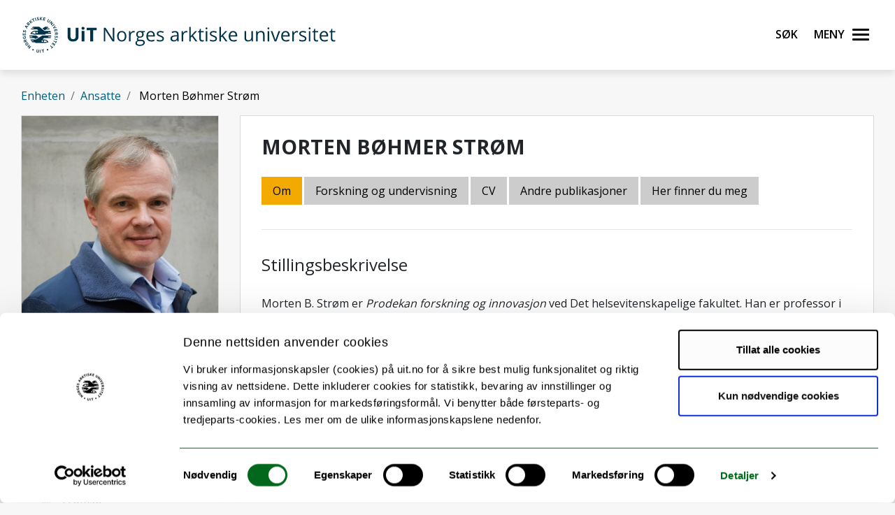

--- FILE ---
content_type: text/html;charset=utf-8
request_url: https://uit.no/ansatte/person?p_document_id=43285
body_size: 130083
content:
<!doctype html>

<html lang="nb" xml:lang="nb" >

<head>
    
    <meta name="viewport" content="width=device-width, initial-scale=1, shrink-to-fit=no">
    <link href="https://fonts.googleapis.com/css?family=Open+Sans:300,400,600,700&amp;subset=latin-ext" rel="stylesheet">    
    <script src="https://kit.fontawesome.com/82040fbc6f.js" crossorigin="anonymous"></script>
    
    <link rel="apple-touch-icon" sizes="180x180" href="/ressurs/uit/2020web/favicons/apple-touch-icon.png">
    <link rel="icon" type="image/png" sizes="32x32" href="/ressurs/uit/2020web/favicons/favicon-32x32.png">
    <link rel="icon" type="image/png" sizes="16x16" href="/ressurs/uit/2020web/favicons/favicon-16x16.png">
    <link rel="manifest" href="/ressurs/uit/2020web/favicons/site.webmanifest">
    <link rel="mask-icon" href="/ressurs/uit/2020web/favicons/safari-pinned-tab.svg" color="#000000">
    <link rel="shortcut icon" href="/ressurs/uit/2020web/favicons/favicon.ico">
    <meta name="msapplication-TileColor" content="#da532c">
    <meta name="msapplication-config" content="/ressurs/uit/2020web/favicons/browserconfig.xml">
    <meta name="theme-color" content="#ffffff">
    
    
    
        <script id="Cookiebot" src="https://consent.cookiebot.com/uc.js" data-cbid="74596ca2-4bb8-45dd-bfe1-fbc02b3abf36" data-blockingmode="auto" type="text/javascript"></script>
    
    <!-- Section generated using ${context.commonScripts} template instructions. Links are dynamic, and will change over time. Do not copy links. -->
<link rel='stylesheet' type='text/css' href='/ressurs/iknowbase/css/iknowbase-77041176778daa9adde3c56ce3db1ba7.css' />
<script type='text/javascript' src='/ressurs/uit/webmain/js/jquery-3.1.1.min-e071abda8fe61194711cfc2ab99fe104.js'></script>
<script type='text/javascript' src='/ressurs/uit/webmain/jquery/jquery-migrate-1.4.1.js'></script>
<script type='text/javascript' src='/ressurs/iknowbase/iknowbase-full-min-b32937a5b693e95fde6034b75e1f76e1.js'></script>
<script type='text/javascript' src='/ressurs/evita/iKBDesktop/javascript/iknowbase-common-full-min-20bfae6c826c4b90c52e54f994e202bb.js'></script>
<script type='text/javascript'>iKnowBase.init({ikbLanguage:'n',locale:'nb',locations:{ikbViewer:'https://uit.no',resource:'https://uit.no/ressurs'},isPage:true});</script>
<!-- Section generated using ${context.commonScripts} template instructions. Links are dynamic, and will change over time. Do not copy links. -->

    <!-- jquery -->
    <!--<script src="/ressurs/uit/2020web/jquery/jquery-3.4.1.min.js" type="text/javascript"></script>-->
    
    <!-- jquery UI -->

    <script src="/ressurs/uit/webmain/jquery/ui1.12.1/jquery-ui.min.js"></script>
    <link rel="Stylesheet" href="/ressurs/uit/webmain/jquery/ui1.12.1/jquery-ui.min.css" type="text/css" />
    
    <!-- Bootstrap -->
    <script src="/ressurs/uit/2020web/bootstrap/js/popper.min.js" type="text/javascript"></script>
    <script src="/ressurs/uit/2020web/bootstrap/js/bootstrap.min.js" type="text/javascript"></script>

    <!-- Fastclick -->
    <script src="/ressurs/uit/2020web/scripts/fastclick.js" type="text/javascript"></script>

    <!-- Lightbox -->
    <script src="/ressurs/uit/webmain/jquery/ekko-lightbox.min.js"></script>
    <link href="/ressurs/uit/webmain/css/ekko-lightbox.css" rel="stylesheet">

<script>
    $(function(){
        if (!$('figure').hasClass('noresize')) {
            $('.figright').on('click',function(){             
                $(this).toggleClass('clicked');
            });
            $('.figleft').on('click',function(){             
                $(this).toggleClass('clicked');
            });
        }
    });

$(document).ready(function(){
    $(".panel-heading").addClass("collapsed");
});
</script>


    <!-- Boostrap CSS -->
    <link href="/ressurs/uit/webmain/bootstrap4/css/bootstrap.css" rel="stylesheet">
    
    <!-- UiT CSS -->
    <link href="/2020csspage" rel="stylesheet" type="text/css" media="screen">

<style>
    .modal-dialog { max-width:1000px !important }
    
    .justering-ikon {
        font-size: 2.5vh;
        margin-left: 0.3em;
    }
</style>
    
<title>Strøm, Morten Bøhmer | UiT</title>
<meta name="title" content="Strøm, Morten Bøhmer | UiT" />
<meta name="twitter:title" content="Strøm, Morten Bøhmer | UiT" />
<meta property="og:title" content="Strøm, Morten Bøhmer | UiT" />
<meta property="og:description" content="Personkort Strøm, Morten Bøhmer" />
<meta name="description" content="Personkort Strøm, Morten Bøhmer" />
<meta property="og:image" content="https://uit.no/Content/558860/cache=1516630307000/Livet+som+student.jpg" />
<meta name="twitter:image" content="https://uit.no/Content/558860/cache=1516630307000/Livet+som+student.jpg">
<meta name="twitter:card" content="summary_large_image">

<meta name="publisher" content="helsefak" />



        
        
        
        
        
        
        
        
        
        
        
        
        
        
        
        
        
        
        
        
        
        
        
        
        
        
        
        
        
        
        
        
        
        
        
        
        
        
        
        
        
        
        
        
        
        
        
        
        
        
        
        
        
        
        
        
        
        
        
        
        
        
        
        
        
        
        
        
        
        
        
        
        
        
        
        
        
        
        
        
        
        
        
        
        
        
        
        
        
        
        
        
        
        
        
        
        
        
        
        
        
        
        
        
        
        
        
        
        
        
        
        
        
        
        
        
        
        
        
        
        
        
        
        
        
        
        
        
        
        
        
        
        
        
        
        
        
        
        
        
        
        
        
        
        
        
        
        
        
        
        
        
        
        
        
        
        
        
        
        
        
        
        
        
        
        
        
        
        
        
        
        
        
        
        
        
        
        
        
        
        
        
        
        
        
        
        
        
        
        
        
        
        
        
        
        
        
        
        
        
        
        
        
        
        
        
        
        
        
        
        
        
        
        
        
        
        
        
        
        
        
        
        
        
        
        
        
        
        
        
        
        
        
        
        
        
        
        
        
        
        
        
        
        
        
        
        
        
        
        
        
        
        
        
        
        
        
        
        
        
        
        
        
        
        
        
        
        
        
        
        
        
        
        
        
        
        
        
        
        
        
        
        
        
        
        
        
        
        
        
        
        
        
        
        
        
        
        
        
        
        
        
        
        
        
        
        
        
        
        
        
        
        
        
        
        
        
        
        
        
        
        
        
        
        
        
        
        
        
        
        
        
        
        
        
        
        
        
        
        
        
        
        
        
        
        
        
        
        
        
        
        
        
        
        
        
        
        
        
        
        
        
        
        
        
        
        
        
        
        
        
        
        
        
        
        
        
        
        
        
        
        
        
        
        
        
        
        
        
        
        
        
        
        
        
        
        
        
        
        
        
        
        
        
        
        
        
        
        
        
        
        
        
        
        
        
        
        
        
        
        
        
        
        
        
        
        
        
        
        
        
        
        
        
        
        
        
        
        
        
        
        
        
        
        
        
        
        
        
        
        
        
        
        
        
        
        
        
        
        
        
        
        
        
        
        
        
        
        
        
        
        
        
        
        
        
        
        
        
        
        
        
        
        
        
        
        
        
        
        
        
        
        
        
        
        
        
        
        
        
        
        
        
        
        
        
        
        
        
        
        
        
        
        
        
        
        
        
        
        
        
        
        
        
        
        
        
        
        
        
        
        
        
        
        
        
        
        
        
        
        
        
        
        
        
        
        
        
        
        
        
        
        
        
        
        
        
        
        
        
        
        
        
        
        
        
        
        
        
        
        
        
        
        
        
        
        
        
        
        
        
        
        
        
        
        
        
        
        
        
        
        
        
        
        
        
        
        
        
        
        
        
        
        
        
        
        
        
        
        
        
        
        
        
        
        
        
        
        
        
        
        
        
        
        
        
        
        
        
        
        
        
        
        
        
        
        
        
        
        
        
        
        
        
        
        
        
        
        
        
        
        
        
        
        
        
        
        
        
        
        
        
        
        
        
        
        
        
        
        
        
        
        
        
        
        
        
        
        
        
        
        
        
        
        
        
        
        
        
        
        
        
        
        
        
        
        
        
        
        
        
        
        
        
        
        
        
        
        
        
        
        
        
        
        
        
        
        
        
        
        
        
        
        
        
        
        
        
        
        
        
        
        
        
        
        
        
        
        
        
        
        
        
        
        
        
        
        
        
        
        
        
        
        
        
        
        
        
        
        
        
        
        
        
        
        
        
        
        
        
        
        
        
        
        
        
        
        
        
        
        
        
        
        
        
        
        
        
        
        
        
        
        
        
        
        
        
        
        
        
        
        
        
        
        
        
        
        
        
        
        
        
        
        
        
        
        
        
        
        
        
        
        
        
        
        
        
        
        
        
        
        
        
        
        
        
        
        
        
        
        
        
        
        
        
        
        
        
        
        
        
        
        
        
        
        
        
        
        
        
        
        
        
        
        
        
        
        
        
        
        
        
        
        
        
        
        
        
        
        
        
        
        
        
        
        
        
        
        
        
        
        
        
        
        
        
        
        
        
        
        
        
        
        
        
        
        
        
        
        
        
        
        
        
        
        
        
        
        
        
        
        
        
        
        
        
        
        
        
        
        
        
        
        
        
        
        
        
        
        
        
        
        
        
        
        
        
        
        
        
        
        
        
        
        
        
        
        
        
        
        
        
        
        
        
        
        
        
        
        
        
        
        
        
        
        
        
        
        
        
        
        
        
        
        
        
        
        
        
        
        
        
        
        
        
        
        
        
        
        
        
        
        
        
        
        
        
        
        
        
        
        
        
        
        
        
        
        
        
        
        
        
        
        
        
        
        
        
        
        
        
        
        
        
        
        
        
        
        
        
        
        
        
        
        
        
        
        
        
        
        
        
        
        
        
        
        
        
        
        
        
        
        
        
        
        
        
        
        
        
        
        
        
        
        
        
        
        
        
        
        
        
        
        
        
        
        
        
        
        
        
        
        
        
        
        
        
        
        
        
        
        
        
        
        
        
        
        
        
        
        
        
        
        
        
        
        
        
        
        
        
        
        
        
        
        
        
        
        
        
        
        
        
        
        
        
        
        
        
        
        
        
        
        
        
        
        
        
        
        
        
        
        
        
        
        
        
        
        
        
        
        
        
        
        
        
        
        
        
        
        
        
        
        
        
        
        
        
        
        
        
        
        
        
        
        
        
        
        
        
        
        
        
        
        
        
        
        
        
        
        
        
        
        
        
        
        
        
        
        
        
        
        
        
        
        
        
        
        
        
        
        
        
        
        
        
        
        
        
        
        
        
        
        
        
        
        
        
        
        
        
        
        
        
        
        
        
        
        
        
        
        
        
        
        
        
        
        
        
        
        
        
        
        
        
        
        
        
        
        
        
        
        
        
        
        
        
        
        
        
        
        
        
        
        
        
        
        
        
        
        
        
        
        
        
        
        
        
        
        
        
        
        
        
        
        
        
        
        
        
        
        
        
        
        
        
        
        
        
        
        
        
        
        
        
        
        
        
        
        
        
        
        
        
        
        
        
        
        
        
        
        
        
        
        
        
        
        
        
        
        
        
        
        
        
        
        
        
        
        
        
        
        
        
        
        
        
        
        
        
        
        
        
        
        
        

    

    
    
                            <meta property="og:url" content="https://uit.no/ansatte/person?p_document_id=43285" />
    <meta property="fb:app_id" content="528522660633750"/>
    <meta property="og:type" content="website"/>
    
    
</head>

<body tabindex="0">
    
<div role="banner"><a id="skip" class="sr-only sr-only-focusable" href="#maincontents">Gå til hovedinnhold</a></div>
<nav class="head-main">
    <div class="navbar navbar-dark box-shadow">
        <div class="container d-flex justify-content-between">
            
                
                
                
                    <a href="/" class="navbar-brand d-flex align-items-center">
                            <span class="sr-only">UiT Norges arktiske universitet</span>
                            <img src="/ressurs/uit/profil2019/navnetrekk/bokmal_main.svg" class="logo" alt="UiTs logo med navnetrekk"><img src="/ressurs/uit/profil2019/logo/UiT_Segl_Bok_Blå_RGB.svg" class="logo-mobil" alt="UiT logo">
                    </a>
                
                
                <div class="btn-group mr-2">
                    <div>
                        <a class="search-button ml-auto noselect" onkeydown="handleEnter()" tabindex="0">
                                <span class="sr-only sr-only-focusable">Søk</span>
                            <span id="search-icon"></span><span></span><span></span><span></span>
                        </a>
                    </div>
                    
                    <div>
                        <a class="nav-button ml-auto noselect" onkeydown="handleEnter()" tabindex="0">
                                <span class="sr-only sr-only-focusable">Meny</span>
                            <span id="nav-icon"><span></span><span></span><span></span><span></span></span>
                        </a>
                    </div>
                </div>
                
            
            <script>
                // Sjekker når museklikk utføres og deaktiverer focus styling
                document.body.addEventListener('mousedown', function() {
                    document.body.classList.add('using-mouse');
                });
                
                // Gjenaktiverer focus styling når Tab-knapp brukes
                document.body.addEventListener('onkeydown', function(event) {
                    if (event.keyCode === 9) {
                        document.body.classList.remove('using-mouse');
                    }
                });
                
                // Aktiverer klikk for elementet som har focus når Enter-knapp brukes
                function handleEnter() {
                    if(event.keyCode==13) { 
                        document.activeElement.click();
                    }
                }
            </script>
            
            <style>
                body.using-mouse :focus {
                    /* outline: none; */
                }
            </style>
            
        </div>
        
            
            <div class="fixed-top main-menu noselect scroll focustrap">
                
                <div class="flex-center p-5">
                    <ul class="nav flex-column">
                        <li><a class="nav-link" href="https://uit.no/utdanning" tabindex="0" onclick="_sz.push(['event', 'Hovedmeny', 'Klikk på lenke', 'Studier']);">Studier</a></li>
                        <li><a class="nav-link" href="https://uit.no/forskning" tabindex="0" onclick="_sz.push(['event', 'Hovedmeny', 'Klikk på lenke', 'Forskning']);">Forskning</a></li>
                        <li><a class="nav-link" href="https://uit.no/ub" tabindex="0" onclick="_sz.push(['event', 'Hovedmeny', 'Klikk på lenke', 'Universitetsbiblioteket']);">Universitetsbiblioteket</a></li>
                        <li><a class="nav-link" href="https://uit.no/tmu" tabindex="0" onclick="_sz.push(['event', 'Hovedmeny', 'Klikk på lenke', 'Universitetsmuseet']);">Universitetsmuseet</a></li>
                        
                        <li><a class="nav-link" href="https://uit.no/tavla" tabindex="0" onclick="_sz.push(['event', 'Hovedmeny', 'Klikk på lenke', 'Arrangementer (Tavla)']);">Arrangementer (Tavla)</a></li>
                        
                        <li><a class="nav-link" href="https://uit.no/om" tabindex="0" onclick="_sz.push(['event', 'Hovedmeny', 'Klikk på lenke', 'Om UiT']);">Om UiT</a></li>
                        <li><a class="nav-link" href="https://uit.no/om/kontakt" tabindex="0" onclick="_sz.push(['event', 'Hovedmeny', 'Klikk på lenke', 'Kontakt oss']);">Kontakt oss</a></li>
                        <li><a class="nav-link" href="https://uit.no/si-ifra" tabindex="0" onclick="_sz.push(['event', 'Hovedmeny', 'Klikk på lenke', 'Si ifra!']);">Si ifra!</a></li>
                        <li><a class="nav-link" href="https://uit.no/samarbeid" tabindex="0" onclick="_sz.push(['event', 'Hovedmeny', 'Klikk på lenke', 'For arbeids- og næringsliv']);">For arbeids- og næringsliv</a></li>
                        <li><a class="nav-link" href="https://uit.no/samarbeid/internasjonalt" tabindex="0" onclick="_sz.push(['event', 'Hovedmeny', 'Klikk på lenke', 'Internasjonalt samarbeid']);">Internasjonalt samarbeid</a></li>
                        
                        <li><a class="nav-link" href="https://uit.no/media" tabindex="0" onclick="_sz.push(['event', 'Hovedmeny', 'Klikk på lenke', 'For media']);">For media</a></li>
                        
                        <li><a class="nav-link" href="https://uit.no/skole" tabindex="0" onclick="_sz.push(['event', 'Hovedmeny', 'Klikk på lenke', 'For skoler']);">For skoler</a></li>
                        <li><a class="nav-link studenter-link" onkeydown="handleEnter(event)" tabindex="0" onclick="_sz.push(['event', 'Hovedmeny', 'Klikk på lenke', 'For studenter']);">For studenter <i class="fas fa-chevron-right justering-ikon"></i></a></li>
                        <li><a class="nav-link ansatte-link" onkeydown="handleEnter(event)" tabindex="0" onclick="_sz.push(['event', 'Hovedmeny', 'Klikk på lenke', 'For ansatte']);">For ansatte <i class="fas fa-chevron-right justering-ikon"></i></a></li>
                        <span class="tittelniva-over"></span>
                        <li><a class="nav-link" href="https://en.uit.no" tabindex="0" onclick="_sz.push(['event', 'Hovedmeny', 'Klikk på lenke', 'English website']);">English website</a></li>
                    </ul>
                </div>
            </div> <!--main-menu slutt-->
        
        
        
        <div class="fixed-top search-menu noselect focustrap">
            <div class="flex-center p-5">
                <div class="sok flex-column">
                    <div class="sokinnhold">
                        <form id="globalsokform" action="/finn?" method="get" enctype="multipart/form-data">
                            <div><input type="search" value="" name="q"  placeholder="Søk" aria-label="Søk" class="sokeboks"/><div class="btn sokeknapp"><a class="globalsokeknapp" type="submit"><i class="fa fa-search globalsok"></i></a></div>
                        </form>
                    </div>
                </div>
            </div>
        </div>
        
    </div> <!--search-menu slutt-->
    
        
        <div class="fixed-top studenter-menu noselect scroll focustrap">
            
            <div class="container">
                <a class="studenter-button noselect float-right"><span id="studenter-icon"><span></span><span></span><span></span><span></span></span></a>
            </div>
            
            <div class="flex-center avstand-b-lang">
                <ul class="studenterinnhold flex-column maxheight">
                    <li><span class="nav-link tittelniva">For studenter:</span></li>
                    <li><a class="nav-link" href="https://uit.no/studenter/minside" tabindex="0" onclick="_sz.push(['event', 'Hovedmeny studenter', 'Klikk på lenke', 'Min side']);">Min side<br/><span class="mindre">(e-post, timeplan, StudentWeb)</span></a></li>
                    <li><a class="nav-link" href="https://uit.instructure.com/" tabindex="0" onclick="_sz.push(['event', 'Hovedmeny studenter', 'Klikk på lenke', 'Canvas']);">Canvas</a></li>
                    <li><a class="nav-link" href="https://uit.no/studenter/oppgaveskriving" tabindex="0" onclick="_sz.push(['event', 'Hovedmeny studenter', 'Klikk på lenke', 'Oppgaveskriving']);">Oppgaveskriving</a></li>
                    <li><a class="nav-link" href="https://uit.no/eksamen" tabindex="0" onclick="_sz.push(['event', 'Hovedmeny studenter', 'Klikk på lenke', 'Eksamen']);">Eksamen</a></li>
                    <li><a class="nav-link" href="https://uit.no/regelverk" tabindex="0" onclick="_sz.push(['event', 'Hovedmeny studenter', 'Klikk på lenke', 'Lover og forskrifter']);">Lover og forskrifter</a></li>
                    <li><a class="nav-link" href="https://uit.no/utdanning/kvalitetssystem" tabindex="0" onclick="_sz.push(['event', 'Hovedmeny studenter', 'Klikk på lenke', 'Kvalitetssystem for utdanning']);">Kvalitetssystem for utdanning</a></li>
                    <li><a class="nav-link" href="https://uit.topdesk.net" tabindex="0" onclick="_sz.push(['event', 'Hovedmeny studenter', 'Klikk på lenke', 'TopDesk']);">TOPdesk serviceportal</a></li>
                    <li><a class="nav-link" href="https://uit.no/it-brukerstotte" tabindex="0" onclick="_sz.push(['event', 'Hovedmeny studenter', 'Klikk på lenke', 'Orakelet']);">IT-brukerstøtte / Orakelet</a></li>
                    <li><a class="nav-link" href="https://spuit.no" tabindex="0" onclick="_sz.push(['event', 'Hovedmeny studenter', 'Klikk på lenke', 'Studentparlamentet']);">Studentparlamentet</a></li>
                    <li><a class="nav-link" href="https://uit.no/tilrettelegging" tabindex="0" onclick="_sz.push(['event', 'Hovedmeny studenter', 'Klikk på lenke', 'Individuell tilrettelegging']);">Individuell tilrettelegging</a></li>
                    <li><a class="nav-link" href="https://uit.no/ansatte/hms/student-hms" tabindex="0" onclick="_sz.push(['event', 'Hovedmeny studenter', 'Klikk på lenke', 'HMS / HR-portalen']);">HMS / HR-portalen</a></li>
                    <li><a class="nav-link" href="https://uit.no/tavla" tabindex="0" onclick="_sz.push(['event', 'Hovedmeny studenter', 'Klikk på lenke', 'Arrangementer (Tavla)']);">Arrangementer (Tavla)</a></li>
                    <li><a class="nav-link" href="https://uit.no/om/beredskap" tabindex="0" onclick="_sz.push(['event', 'Hovedmeny studenter', 'Klikk på lenke', 'Beredskap og sikkerhet']);">Beredskap og sikkerhet</a></li>
                </ul>
            </div>
            
        </div> <!--studenter-menu slutt-->
    
        
        <div class="fixed-top ansatte-menu noselect scroll focustrap">
            
            <div class="container">
                <a class="ansatte-button noselect float-right"><span id="ansatte-icon" onkeydown="handleEnter(event)" tabindex="0"><span></span><span></span><span></span><span></span></span></a>
            </div>
            
            <div class="flex-center avstand-b-lang">
                <ul class="ansatteinnhold flex-column maxheight">
                    <li><span class="nav-link tittelniva">For ansatte</span></li>
                    <li><a class="nav-link" href="https://uit.no/intranett" tabindex="0" onclick="_sz.push(['event', 'Hovedmeny ansatte', 'Klikk på lenke', 'Intranett']);">Intranett</a></li>
                    <li><a class="nav-link" href="https://uit.topdesk.net" tabindex="0" onclick="_sz.push(['event', 'Hovedmeny ansatte', 'Klikk på lenke', 'TopDesk']);">TOPdesk serviceportal</a></li>
                    <li><a class="nav-link" href="https://uit.no/velkommen-som-ansatt" tabindex="0" onclick="_sz.push(['event', 'Hovedmeny ansatte', 'Klikk på lenke', 'Velkommen nyansatt']);">Velkommen som ansatt</a></li>
                    <li><a class="nav-link" href="https://site.uit.no/lederintro/" tabindex="0" onclick="_sz.push(['event', 'Hovedmeny ansatte', 'Klikk på lenke', 'Velkommen som leder']);">Velkommen som leder</a></li>
                    <li><a class="nav-link" href="https://uit.no/ansatte/personalhandbok" tabindex="0" onclick="_sz.push(['event', 'Hovedmeny ansatte', 'Klikk på lenke', 'Personalhåndbok']);">Personalhåndbok</a></li>

                    <br />
                    <br />
                    
                    <li><a class="nav-link" style="pointer-events: none; cursor: default; color: inherit; text-decoration: none;"><strong>ARBEIDSSTØTTE:</strong></a></li>
                    
                    <li><a class="nav-link" href="https://uit.no/ansatte/arbeidsstotte-okonomi-innkjop" tabindex="0" onclick="_sz.push(['event', 'Hovedmeny ansatte', 'Klikk på lenke', 'Arbeidsstøtte for økonomi og innkjøp']);">Økonomi og innkjøp</a></li>
                    <li><a class="nav-link" href="https://uit.no/ansatte/arbeidsstotteutdanning" tabindex="0" onclick="_sz.push(['event', 'Hovedmeny ansatte', 'Klikk på lenke', 'Arbeidsstøtte for utdanning']);">Utdanning</a></li>
                    <li><a class="nav-link" href="https://uit.no/ansatte/personalomraadet" tabindex="0" onclick="_sz.push(['event', 'Hovedmeny ansatte', 'Klikk på lenke', 'Arbeidsstøtte for personalområdet']);">Personalområdet</a></li>
                    
                    <li><a class="nav-link" href="https://uit.no/ansatte/kommunikasjonstips" tabindex="0" onclick="_sz.push(['event', 'Hovedmeny ansatte', 'Klikk på lenke', 'Arbeidsstøtte for Kommunikasjon, grafisk og studentrekruttering']);">Kommunikasjon, grafisk og studentrekruttering</a></li>
                    
                    <li><a class="nav-link" href="https://uit.no/ansatte/rekrutteringavansatte" tabindex="0" onclick="_sz.push(['event', 'Hovedmeny ansatte', 'Klikk på lenke', 'Rekruttering av ansatte']);">Rekruttering av ansatte</a></li>
                    
                    <br />
                    <br />
                    
                    <li><a class="nav-link" href="https://uit.no/ansatte/hms" tabindex="0" onclick="_sz.push(['event', 'Hovedmeny ansatte', 'Klikk på lenke', 'HMS-håndbok']);">HMS-håndbok</a></li>
                    <li><a class="nav-link" href="https://uit.instructure.com/" tabindex="0" onclick="_sz.push(['event', 'Hovedmeny ansatte', 'Klikk på lenke', 'Canvas']);">Canvas</a></li>
                    <li><a class="nav-link" href="https://uit.no/utdanning/kvalitetssystem" tabindex="0" onclick="_sz.push(['event', 'Hovedmeny ansatte', 'Klikk på lenke', 'Kvalitetssystem for utdanning']);">Kvalitetssystem for utdanning</a></li>
                    <li><a class="nav-link" href="https://uit.no/ansatte/parkering" tabindex="0" onclick="_sz.push(['event', 'Hovedmeny ansatte', 'Klikk på lenke', 'Parkering']);">Parkering</a></li>
                    <li><a class="nav-link" href="/moteportalen" tabindex="0" onclick="_sz.push(['event', 'Hovedmeny ansatte', 'Klikk på lenke', 'Referater']);">Møter og referater</a></li>
                    
                    <li><a class="nav-link" href="https://uit.no/it-brukerstotte" tabindex="0" onclick="_sz.push(['event', 'Hovedmeny ansatte', 'Klikk på lenke', 'IT brukerstøtte (Orakelet)']);">IT brukerstøtte / Orakelet</a></li>
                    <li><a class="nav-link" href="https://intranett.uit.no/intranett/internekurs" tabindex="0" onclick="_sz.push(['event', 'Hovedmeny ansatte', 'Klikk på lenke', 'Interne kurs']);">Interne kurs</a></li>
                    <li><a class="nav-link" href="https://outlook.office365.com/" tabindex="0" onclick="_sz.push(['event', 'Hovedmeny ansatte', 'Klikk på lenke', 'E-post']);">E-post</a></li>
                    
                    
                    
                </ul>
            </div>
            
        </div> <!--ansatte-menu slutt-->
    
    
    
    
</div> 



</nav>

<style>
    
    div.beredskap {
        margin: 100px 0 -100px 0;
        padding: 60px 0 60px 0;
        background: #cb333b;
        color: #fff;
        position: relative;
    }
    
    div.beredskap h1 {
        font-size: 2rem;
        padding-bottom: 10px;
    }
    
    .beredskap-infoboks {
        background: rgba(255, 255, 255, 0.2);
        padding: 15px;
        margin: 0 15px 0 15px;
        width: 100%;
    }
    
    .beredskap a {
        text-decoration: underline;
        color: #fff;
    }
    
</style>


    <div id="maincontents" class="pb-5">






    <div class="container">
        
        <style>
    
    body {
    background-color: #F7F7F7;
}
    
     .navbar-default {
        transition: 0.6s ease;
        background: -moz-linear-gradient(top, rgba(255,255,255,1) 0%, rgba(255,255,255,0) 80%);
        /* background: -webkit-linear-gradient(top, rgba(255,255,255,1) 0%,rgba(255,255,255,0) 80%); */
        background: #fff !important;
        /*border-bottom: 1px solid #ccc !important;*/
        filter: progid:DXImageTransform.Microsoft.gradient( startColorstr='#ffffff', endColorstr='#00ffffff',GradientType=0 );
    }
    
    .nav-pills .nav-link.active, .nav-pills .show > .nav-link {
        color: #000 !important;
        text-decoration:none !important;
    }
    
    .breadcrumb {
        display: -webkit-box;
        display: -ms-flexbox;
        display: flex;
        -ms-flex-wrap: wrap;
        flex-wrap: wrap;
        padding: 0px;
        margin-bottom: 1rem;
        list-style: none;
        background-color: #f7f7f7 !important;
        border-radius: 0px !important;
        margin-top:-5px;
        
    }
    
    .box {
        border: 1px solid #dadada;
    }
    
    
     .personbilde_imgCrop  {
           border-top: 1px solid #dadada;
        border-right: 1px solid #dadada;
        border-left: 1px solid #dadada;
        }
    
    .paddingTop91 {
        
        padding-top:130px;
    }
    
    .mazemap {
        height:600px;
    }
    
    @media (max-width: 576px) {
        .userProfileInfo .image {
            position: relative;
            float: right;
        }
        
        .personbilde_imgCrop img {
            width: 75px !important;
            float: right;
        }
        
        .mazemap {
        height:500px;
    }
    }
    
   
    
</style>

<div class="paddingTop91"></div><div class="container paddingTop20">


<style>
    
    
    .slider {
        display: none;
     }
    
    
    #ikkevisForskningsGruppe {
        display: none;
     }
    

   .nav-pills .nav-link {
    border-radius: 0rem;
        margin-right:3px;
        margin-bottom:3px;
}
    
    .nav-pills .nav-link {
    color: #000;
    background-color: #ccc;
}
    
    .userProfileInfo .box .fotograf {
    padding-left: 15px;
        padding-top:5px;
        padding-bottom:5px;
    border-bottom: 1px solid #e6e7ed;
}
    
    
.userProfileInfo .image {
    position: relative
}

.userProfileInfo .image .editImage {
    position: absolute;
    bottom: -20px;
    right: 20px;
    background: #f2a900;
    color: #000;
    text-align: center;
    font-size: 18px;
    font-size: 1.1rem;
    width: 45px;
    height: 45px;
    line-height: 45px;
    -webkit-border-radius: 50%;
    -moz-border-radius: 50%;
    border-radius: 50%;
    -moz-background-clip: padding;
    -webkit-background-clip: padding-box;
    background-clip: padding-box
}

.userProfileInfo .image .editImage:hover {
    background: #007396;
            color: #fff;
}

.userProfileInfo .box {
    padding: 0
}

.userProfileInfo .box .info,
.userProfileInfo .box .name,
.userProfileInfo .box .socialIcons {
    padding: 15px 20px;
    border-bottom: 1px solid #e6e7ed
}

.userProfileInfo .box .socialIcons {
    border: 0
}

.userProfileInfo .box .info>span {
    margin: 10px 0;
    display: block;
    padding: 0 0 0 35px;
    position: relative
}

.userProfileInfo .box .info>span .fa {
    position: absolute;
    left: 5px;
    top: 4px;
    color: #9da2a6
}

.boxHeadline {
    margin: 0 0 25px 0;
    font-size: 18px;
    font-size: 1.8rem
}
    
    .boxHeadlineSmall {
    margin: 0 0 25px 0;
    font-size: 12px;
    font-size: 1.3rem
}

.boxHeadline+.boxHeadlineSub {
    margin: -18px 0 30px 0
}

.boxHeader .boxTitle {
    margin: 22px 0 20px 30px
}

.boxHeader .boxHeaderOptions {
    margin: 9px 12px 0 0
}

.boxHeader .boxHeaderOptions .btn {
    color: #9da2a6;
    padding: 0;
    width: 40px;
    height: 40px;
    line-height: 42px;
    text-align: center;
    font-size: 24px;
    font-size: 2.4rem
}

.boxHeader .boxHeaderOptions .btn:active,
.boxHeader .boxHeaderOptions .btn:focus,
.boxHeader .boxHeaderOptions .btn:hover {
    background: #f2f9ff;
    -webkit-box-shadow: none;
    -moz-box-shadow: none;
    box-shadow: none
}

.boxHeader.pageBoxHeader .boxHeaderOptions {
    margin: 20px 12px 0 0
}

.boxHeader.boxHeaderBorders {
    border-bottom: 1px solid #e6e7ed
}

.boxHeader.box {
    padding: 30px
}

.boxHeader.box .pageTitle {
    margin: 0 0 6px 0
}

.boxHeader.box .pageTitle+.breadcrumb {
    margin: 0
}

.boxTitle {
    font-size: 14px;
    font-size: 1.4rem;
    font-weight: 700;
    text-transform: uppercase;
    margin: 0 0 25px 0
}

.boxHeadlineSub {
    font-size: 14px;
    font-size: 1.4rem;
    font-weight: 400;
    font-style: italic;
    color: #919599;
    margin: 0 0 25px 0;
    line-height: 18px
}

.boxHeadlineSub a {
    color: #fe5621
}

.bgTitle {
    background: url(../../img/bg-sharpen.jpg) no-repeat;
    background-size: 100% 100%
}

.bgTitle .boxTitle {
    margin: 0;
    padding: 22px 30px;
    color: #fff
}

.box {
    background: #fff;
    padding-left: 30px;
        padding-right: 30px;
        padding-top:10px;
        padding-bottom:30px;
    margin: 0 0 24px 0
}

.box.box-without-padding {
    padding: 0
}

.box.box-without-sidepadding {
    padding: 8px 0
}

.box.box-without-sidepadding .boxTitle {
    margin-left: 30px
}

.box.box-without-bottom-padding {
    padding-bottom: 0
}

.box .tableWrap {
    margin: 0 -30px
}

.box .table-responsive {
    width: auto
}

.box .panel-group:last-of-type {
    margin-bottom: 0
}

.engtit{
        font-size:0.8em;
}

    .epost{
        word-break: break-word;
    }
    

@media (min-width: 992px) {
    .userProfileInfo .image img {
        width: 100%;
    }
}
    
    #ikkevisCristin {
        display:none;
    }
</style>


	
	<div class="row">
		
    







    
    
    
    
    <style type="text/css" scoped>
        
        .personbilde_tittelCrop {
            margin-bottom: 10px;
            margin-top: 10px;
        }
        
        .personbilde_imgCrop {
            overflow: hidden;
        }
        
        .personbilde_imgCrop img {
            width: 100%;
        }
        
        .personbilde_imgCrop small {
            font-size:65% !important;
        }
        
        div.kontakt {
            margin-bottom:5px;
        }
        
        div.kontakt i {
            font-size:1.5em;
        }
        
    </style>    
    
        <div class="container">
            
            <ol class="breadcrumb">
                
                
                <li class="breadcrumb-item"><a href="/enhet/forsiden?p_dimension_id=88118">Enheten</a></li>
                <li class="breadcrumb-item"><a href="/enhet/ansatte?p_dimension_id=88118">Ansatte</a></li>
                <li class="breadcrumb-item active" aria-current="page">
                        Morten B&oslash;hmer Str&oslash;m
                </li>
            </ol>
            
        </div>
    
    <div class="col-xs-12 col-md-4 col-lg-3">
			<div class="userProfileInfo">
                
				<div class="image text-center d-none d-sm-block">
                    
                        <!-- Bildestreng fra dragndrop -->
                        <div class="personbilde_imgCrop">
                            <img src="[data-uri]" alt="Bilde av Str&oslash;m, Morten B&oslash;hmer" class="img-responsive"/>
                        </div>
                        
                 
                    
					
				</div>
                
                
				<div class="box">
                    
                    
                    
                    
                    
                       

                    
                   
                    
					<div class="info">
                        
                        
                        <div class="image text-center d-block d-sm-none">
                        
                            <!-- Bildestreng fra dragndrop -->
                            <div class="personbilde_imgCrop ">
                                <img src="[data-uri]" alt="Bilde av Str&oslash;m, Morten B&oslash;hmer" class="img-responsive"/>
                            </div>
                            

                    </div>
                        
                        <span>
                            <i class="fa fa-graduation-cap fa-fw"></i> 
                            
                            
                            Professor, prodekan forskning og innovasjon
                        </span>
                        
                        
                        
                        <span><i class="fa fa-street-view fa-fw"></i> Institutt for farmasi</span>   
                        <span class="epost"><i class="fa fa-envelope fa-fw"></i><a href="mailto:morten.strom@uit.no"> morten.strom@uit.no</a></span>
                        
                        
                            <span>
                                <i class="fa fa-fw fa-phone"></i> 
                                <a href="tel:+4777644085"><span class="landline47">+4777644085</span></a>
                                </span>
                            
                            
                            
                            
						
                           
						
                        
                                <span>
                                    <i class="fa fa-university fa-fw"></i>
                                    Troms&oslash;
                                </span>
            
            
            
                        
                            
                            <span>
                                <i class="fa fa-map-marker fa-fw"></i>
                                <a class="mazemap" href="#tab-item-4">
                                    Her finner du meg
                                </a>
                            </span>
            
           
                        <!--<span><i class="fa fa-user fa-fw"></i><a href="https://uit.no/om/enhet/ansatte/vcard?p_document_id=43285">Legg visittkort i kontaktlisten din (vcard)</a></span>-->
            
            
            
            
            
            
            
            
            
            
                        
            
            
                        
					</div>
					<div class="socialIcons clearfix">
                            <span><a title="Til engelsk side" href="https://en.uit.no/ansatte/person?p_document_id=43285"><img src="/ressurs/uit/images/engelskFlagg.gif" width="20" height="13" alt="Engelsk flagg"></a></span>
                            <span><a title="Til samisk side" href="https://sa.uit.no/ansatte/person?p_document_id=43285"><img src="/ressurs/uit/images/samiskFlagg.gif" width="20" height="13" alt="Samisk flagg"></a></span>
                            
                    </div>
                    
                   
                    
				</div>
			</div>
		</div>

        
        
        
		<div class="col-xs-12 col-md-8 col-lg-9">
			<div class="box">
				<h2 class="boxTitle d-none d-sm-block">
                     Morten B&oslash;hmer Str&oslash;m <small> </small>
                </h2>
				<!-- Tabs -->
				<ul class="nav nav-pills mb-3" id="pills-tab" aria-owns="tab-item-1 tab-item-2 tab-item-3 tab-item-cv tab-item-4 tab-item-andre tab-item-vedlegg">
                    
                   <li class="nav-item "><a class="nav-link active" href="#tab-item-1" aria-controls="tab-item-1" data-toggle="tab" aria-expanded="true" >Om</a></li>
                    
                  
                    
                    
                    
                    
                      <!-- HVIS DOMENE ER NORSK ELLER NOE ANNET -->
                        
                             <li class="nav-item"><a class="nav-link" href="#tab-item-3" aria-controls="tab-item-3" data-toggle="tab" aria-expanded="false">Forskning og undervisning</a></li>
                            
                        
                     <!-- SLUTT PÅ DOMENESJEKK -->
                    
                    
                    
                    
                        
                            <li class="nav-item"><a class="nav-link" href="#tab-item-cv" aria-controls="tab-item-cv" data-toggle="tab" aria-expanded="false">CV</a></li>
                        
                    
                    
                    
                    <!--Denne trigger en funksjon i Cristin vieweren-->
                    <div id="visCristin"></div>
                    
                    <script>
                        $(document).ready(function() {
                            
                            $("#visCristin").replaceWith($("#ikkevisCristin li"));
                            
                        });
        
                    </script>
                    
                    
                     <!-- HVIS DOMENE ER NORSK ELLER NOE ANNET -->
                        
                            <li class="nav-item"><a class="nav-link" href="#tab-item-andre" aria-controls="tab-item-andre" data-toggle="tab" aria-expanded="false">Andre publikasjoner</a></li>     
                        
                        
                     <!-- SLUTT PÅ DOMENESJEKK -->
                    
                    
                   <!--Denne trigger en funksjon i Cristin vieweren-->
                    <div id="visVedlegg"></div>
                    
                    <script>
                        $(document).ready(function() {
                            
                            $("#visVedlegg").replaceWith($("#ikkevisVedlegg li"));
                            
                        });
        
                    </script>
                    
                    
					<li class="nav-item"><a class="nav-link" href="#tab-item-4" aria-controls="tab-item-4" data-toggle="tab" aria-expanded="false">Her finner du meg</a></li>
                    
                    
				</ul>

				<div class="tab-content">
                    
                  
					<!-- About -->
					<div class="tab-pane fade active show" id="tab-item-1">
                        
						<div class="userProfileContent">
                            
                            <hr />
                            
                            <div class="i">
                                
                                
                                <p><strong>
                                    
                                    </strong> </p>
                                
                            </div>

                            
                            <main>
                                                                        <div class="i paddingTop20">
                                            <h3 class="boxHeadline">Stillingsbeskrivelse</h3>
                                            <p>Morten B. Str&oslash;m er&nbsp;<em>Prodekan forskning og innovasjon</em>&nbsp;ved Det helsevitenskapelige fakultet. Han er professor i legemiddelkjemi ved Institutt for farmasi, Forskningsgruppe i naturstoff- og legemiddelkjemi. Forskningen hans omhandler utvikling av peptider og peptid etterligninger (<em>peptidomimetika</em>) med aktivitet mot resistente bakterier og med aktivitet mot kreftceller. Sammen med andre forskningsgrupper ved UiT studerer vi hvordan disse molekylene kan utvikles til &aring; bli fremtidige legemidler og legemiddelformuleringer. Dette har gitt viktig erfaring innen innovasjon, patentering og kommersialisering.</p>
<p>Professor ved <a href="/research/npmc">Forskningsgruppe i naturstoff- og legemiddelkjemi</a>.&nbsp;</p>
                                        </div>
                                
                                
                                
                                
                                
                                
                                
                                
                                
                                
                                
                                    
                                        <div class="i paddingTop20">
                                            <h3 class="boxHeadline">Vitenskapelige arbeidsområder</h3>
                                            <div>
                                                <a href="https://uit.no/go/target/434477/?p_document_id=43285" title="Legemiddelkjemi" onclick="return ikbGoTarget(this);">Legemiddelkjemi</a> / <a href="https://uit.no/go/target/434470/?p_document_id=43285" title="Organisk kjemi" onclick="return ikbGoTarget(this);">Organisk kjemi</a>
                                            </div>
                                        </div>
                                
                            </main>
                            
                            
                            
                            
                            
                            
						</div>
                        
					</div>

                    <!-- About -->
         
					
				
    
    
    
    
    
  
    







                <script>
                    $(document).ready(function(){
                        activaTab('tab-item-1');
                    });
                    
                    $(".mazemap").click(function(){
                        activaTab('tab-item-4');                
                    });
                    
                    function activaTab(tab){
                        $('.nav-pills a[href="#' + tab + '"]').tab('show');
                    };
                    
                    
                    
                    
                    

                   
                </script>
                
                <script>
                    $(".landline47").text(function(i, text) {
                        text = text.replace(/(\d{2})(\d{2})(\d{2})(\d{2})(\d{2})/, "$1 $2 $3 $4 $5");
                        return text;
                    });
                    
                    $(".landline").text(function(i, text) {
                        text = text.replace(/(\d{2})(\d{2})(\d{2})(\d{2})/, "$1 $2 $3 $4");
                        return text;
                    });
                    
                    $(".cell47").text(function(i, text) {
                        text = text.replace(/(\d{2})(\d{3})(\d{2})(\d{3})/, "$1 $2 $3 $4");
                        return text;
                    });
                    
                    $(".cell").text(function(i, text) {
                        text = text.replace(/(\d{3})(\d{2})(\d{3})/, "$1 $2 $3");
                        return text;
                    });
                </script>



    
    
        
        
        
        
        
            
            
            
                
            
            
            
            
        
        
        
        
        
            
            
            
                
            
            
            
            
        
        
        
        
        
            
            
            
                
            
            
            
            
        
        
        
        
        
            
            
            
                
            
            
            
            
        
        
        
        
        
            
            
            
                
            
            
            
            
        
        
        
        
        
            
            
            
                
            
            
            
            
        
        
        
        
        
            
            
            
                
            
            
            
            
        
        
        
        
        
            
            
            
                
            
            
            
            
        
        
        
        
        
            
            
            
                
            
            
            
            
        
        
        
        
        
            
            
            
                
            
            
            
            
        
        
        
        
        
            
            
            
                
            
            
            
            
        
        
        
        
        
            
            
            
                
            
            
            
            
        
        
        
        
        
            
            
            
                
            
            
            
            
        
        
        
        
        
            
            
            
                
            
            
            
            
        
        
        
        
        
            
            
            
                
            
            
            
            
        
        
        
        
        
            
            
            
                
            
            
            
            
        
        
        
        
        
            
            
            
                
            
            
            
            
        
        
        
        
        
            
            
            
                
            
            
            
            
        
        
        
        
        
            
            
            
                
            
            
            
            
        
        
        
        
        
            
            
            
                
            
            
            
            
        
        
        
        
        
            
            
            
                
            
            
            
            
        
        
        
        
        
            
            
            
                
            
            
            
            
        
        
        
        
        
            
            
            
                
            
            
            
            
        
        
        
        
        
            
            
            
                
            
            
            
            
        
        
        
        
        
            
            
            
                
            
            
            
            
        
        
        
        
        
            
            
            
                
            
            
            
            
        
        
        
        
        
            
            
            
                
            
            
            
            
        
        
        
        
        
            
            
            
                
            
            
            
            
        
        
        
        
        
            
            
            
                
            
            
            
            
        
        
        
        
        
            
            
            
                
            
            
            
            
        
        
        
        
        
            
            
            
                
            
            
            
            
        
        
        
        
        
            
            
            
                
            
            
            
            
        
        
        
        
        
            
            
            
                
            
            
            
            
        
        
        
        
        
            
            
            
                
            
            
            
            
        
        
        
        
        
            
            
            
                
            
            
            
            
        
        
        
        
        
            
            
            
                
            
            
            
            
        
        
        
        
        
            
            
            
                
            
            
            
            
        
        
        
        
        
            
            
            
                
            
            
            
            
        
        
        
        
        
            
            
            
                
            
            
            
            
        
        
        
        
        
            
            
            
                
            
            
            
            
        
        
        
        
        
            
            
            
                
            
            
            
            
        
        
        
        
        
            
            
            
                
            
            
            
            
        
        
        
        
        
            
            
            
                
            
            
            
            
        
        
        
        
        
            
            
            
                
            
            
            
            
        
        
        
        
        
            
            
            
                
            
            
            
            
        
        
        
        
        
            
            
            
                
            
            
            
            
        
        
        
        
        
            
            
            
                
            
            
            
            
        
        
        
        
        
            
            
            
                
            
            
            
            
        
        
        
        
        
            
            
            
                
            
            
            
            
        
        
        
        
        
            
            
            
                
            
            
            
            
        
        <div id="ikkevisCristin">
            <li class="nav-item" role="tab"><a class="nav-link" href="#tab-item-8" aria-controls="tab-item-8" data-toggle="tab" aria-expanded="false" id="cristin" >Arbeider i Cristin</a></li>
        </div>
        
        <div role="tabpanel" class="tab-pane fade" id="tab-item-8">
            
            <div class="userProfileContent">
                
                <hr />
                <ul class="nav nav-pills mb-3" id="myTabCris" role="list">
                    <li class="nav-item"><a style="text-decoration:none;" class="nav-link" href="#vit" aria-controls="vit" role="listitem" data-toggle="tab" aria-expanded="false"><i class="far fa-fw fa-scroll"></i> Vitenskapelige artikler og bokkapitler</a></li>
                    
                    <li class="nav-item"><a style="text-decoration:none;" class="nav-link" href="#others" aria-controls="others" role="listitem" data-toggle="tab" aria-expanded="false"><i class="far fa-fw fa-bullhorn"></i> Andre</a></li>
                </ul>
                
                <div class="tab-content">
                    <div class="tab-pane" id="vit">
                            <li class="list-group-item">
                                
                                    <div class="conts">
                                            Danijela Simonovic,
                                            Hymonti Dey,
                                            Natascha Johansen,
                                            Trude Anderssen,
                                            Ida Kristine Østnes Hansen,
                                            hege Devold
                                        m.fl.:
                                    </div>
                                
                                Antimicrobial Activity of Short Analogues of the Marine Peptide EeCentrocin 1: Synthesis of Lipopeptides and Head-to-Tail Cyclic Peptides and Mechanism of Action Studies
                                <div class="subs">Journal of Peptide Science 2025 <a target="_blank" href="https://doi.org/10.1002/psc.70025">DOI</a> / <a target="_blank" href="https://hdl.handle.net/10037/36975">ARKIV</a></div>
                                
                            </li>
                            <li class="list-group-item">
                                
                                    <div class="conts">
                                            Manuel K Langer,
                                            Ataur Rahman,
                                            Hymonti Dey,
                                            Trude Anderssen,
                                            Hans-Matti Blencke,
                                            Tor Haug
                                        m.fl.:
                                    </div>
                                
                                Investigation of tetrasubstituted heterocycles reveals hydantoins as a promising scaffold for development of novel antimicrobials with membranolytic properties
                                <div class="subs">European Journal of Medicinal Chemistry 2023 <a target="_blank" href="https://doi.org/10.1016/j.ejmech.2023.115147">DOI</a> / <a target="_blank" href="https://hdl.handle.net/10037/30591">ARKIV</a></div>
                                
                            </li>
                            <li class="list-group-item">
                                
                                    <div class="conts">
                                            Susannah von Hofsten,
                                            Manuel K Langer,
                                            Katja Korelin,
                                            Synnøve Norvoll Magnussen,
                                            Dominik Ausbacher,
                                            Trude Anderssen
                                        m.fl.:
                                    </div>
                                
                                Amphipathic barbiturates as marine product mimics with cytolytic and immunogenic effects on head and neck squamous cell carcinoma cell lines
                                <div class="subs">Frontiers in Pharmacology 30. mars 2023 <a target="_blank" href="https://doi.org/10.3389/fphar.2023.1141669">DOI</a> / <a target="_blank" href="https://hdl.handle.net/10037/29294">ARKIV</a></div>
                                
                            </li>
                            <li class="list-group-item">
                                
                                    <div class="conts">
                                            Alexandra Sofia Antunes de Sousa,
                                            Vegard Borøy,
                                            Agnethe Hansen Bæverud,
                                            Kjersti Julin,
                                            Annette Bayer,
                                            Morten B. Strøm
                                        m.fl.:
                                    </div>
                                
                                Polymyxin B stabilized DNA micelles for sustained antibacterial and antibiofilm activity against P. aeruginosa
                                <div class="subs">Journal of materials chemistry. B 2023 <a target="_blank" href="https://doi.org/10.1039/d3tb00704a">DOI</a> / <a target="_blank" href="https://hdl.handle.net/10037/32180">ARKIV</a></div>
                                
                            </li>
                            <li class="list-group-item">
                                
                                    <div class="conts">
                                            Lisa Myrseth Hemmingsen,
                                            Barbara Giordani,
                                            Marianne Hagensen Paulsen,
                                            Zeljka Vanic,
                                            Gøril Eide Flaten,
                                            Beatrice Vitali
                                        m.fl.:
                                    </div>
                                
                                Tailored anti-biofilm activity – Liposomal delivery for mimic of small antimicrobial peptide
                                <div class="subs">Biomaterials Advances 2023 <a target="_blank" href="https://doi.org/10.1016/j.bioadv.2022.213238">DOI</a> / <a target="_blank" href="https://hdl.handle.net/10037/27887">ARKIV</a></div>
                                
                            </li>
                            <li class="list-group-item">
                                
                                    <div class="conts">
                                            Dominik Ausbacher,
                                            Lindsey A. Miller,
                                            Darla M. Goeres,
                                            Philip S. Stewart,
                                            Morten Bøhmer Strøm,
                                            Adyary Fallarero
                                        :
                                    </div>
                                
                                α,α-disubstituted β-amino amides eliminate Staphylococcus aureus biofilms by membrane disruption and biomass removal
                                <div class="subs">Biofilm 2023 <a target="_blank" href="https://doi.org/10.1016/j.bioflm.2023.100151">DOI</a> / <a target="_blank" href="https://hdl.handle.net/10037/30468">ARKIV</a></div>
                                
                            </li>
                            <li class="list-group-item">
                                
                                    <div class="conts">
                                            Susannah von Hofsten,
                                            Marianne Hagensen Paulsen,
                                            Synnøve Magnussen,
                                            Dominik Ausbacher,
                                            Mathias Kranz,
                                            Annette Bayer
                                        m.fl.:
                                    </div>
                                
                                The marine natural product mimic MPM-1 is cytolytic and induces DAMP release from human cancer cell lines
                                <div class="subs">Scientific Reports 2022 <a target="_blank" href="https://doi.org/10.1038/s41598-022-19597-4">DOI</a> / <a target="_blank" href="https://hdl.handle.net/10037/27109">ARKIV</a></div>
                                
                            </li>
                            <li class="list-group-item">
                                
                                    <div class="conts">
                                            Manuel K Langer,
                                            Ataur Rahman,
                                            Hymonti Dey,
                                            Trude Anderssen,
                                            Francesco Zilioli,
                                            Tor Haug
                                        m.fl.:
                                    </div>
                                
                                A concise SAR-analysis of antimicrobial cationic amphipathic barbiturates for an improved activity-toxicity profile
                                <div class="subs">European Journal of Medicinal Chemistry 2022 <a target="_blank" href="https://doi.org/10.1016/j.ejmech.2022.114632">DOI</a> / <a target="_blank" href="https://hdl.handle.net/10037/27108">ARKIV</a> / <a target="_blank" href="https://www.sciencedirect.com/science/article/pii/S0223523422005347">FULLTEKST</a></div>
                                
                            </li>
                            <li class="list-group-item">
                                
                                    <div class="conts">
                                            Hymonti Dey,
                                            Danijela Simonovic,
                                            Ingrid Sofie Norberg-Schulz Hagen,
                                            Terje Vasskog,
                                            Elizabeth G. Aarag Fredheim,
                                            Hans-Matti Blencke
                                        m.fl.:
                                    </div>
                                
                                Synthesis and Antimicrobial Activity of Short Analogues of the Marine Antimicrobial Peptide Turgencin A: Effects of SAR Optimizations, Cys-Cys Cyclization and Lipopeptide Modifications
                                <div class="subs">International Journal of Molecular Sciences 2022 <a target="_blank" href="https://doi.org/10.3390/ijms232213844">DOI</a> / <a target="_blank" href="https://hdl.handle.net/10037/27420">ARKIV</a></div>
                                
                            </li>
                            <li class="list-group-item">
                                
                                    <div class="conts">
                                            Marianne Hagensen Paulsen,
                                            Magnus Engqvist,
                                            Dominik Ausbacher,
                                            Trude Anderssen,
                                            Manuel K- Langer,
                                            Tor Haug
                                        m.fl.:
                                    </div>
                                
                                Amphipathic Barbiturates as Mimics of Antimicrobial Peptides and the Marine Natural Products Eusynstyelamides with Activity against Multi-resistant Clinical Isolates
                                <div class="subs">Journal of Medicinal Chemistry 2021 <a target="_blank" href="https://doi.org/10.1021/acs.jmedchem.1c00734">DOI</a> / <a target="_blank" href="https://hdl.handle.net/10037/22150">ARKIV</a></div>
                                
                            </li>
                            <li class="list-group-item">
                                
                                    <div class="conts">
                                            Ida Kristine Østnes Hansen,
                                            Tomas Lövdahl,
                                            Danijela Simonovic,
                                            Kine Østnes Hansen,
                                            Aaron John Christian Andersen,
                                            hege Devold
                                        m.fl.:
                                    </div>
                                
                                Antimicrobial activity of small synthetic peptides based on the marine peptide turgencin A: Prediction of antimicrobial peptide sequences in a natural peptide and strategy for optimization of potency
                                <div class="subs">International Journal of Molecular Sciences 2020 <a target="_blank" href="https://doi.org/10.3390/ijms21155460">DOI</a> / <a target="_blank" href="https://hdl.handle.net/10037/19147">ARKIV</a></div>
                                
                            </li>
                    </div>
                    
                    <div class="tab-pane" id="books">
                    </div>
                    
                    <div class="tab-pane" id="others">
                            <li class="list-group-item">
                                
                                    <div class="conts">
                                            Thea Hulleberg,
                                            Sigrid Grønvik Wexsahl,
                                            Tor Haug,
                                            Morten B. Strøm,
                                            Odd Reidar Gautun
                                        :
                                    </div>
                                
                                Synthesis of amphiphilic tartaric acid peptide mimics for antimicrobial evaluation
                                <div class="subs"> 2026 <a target="_blank" href="https://hdl.handle.net/11250/5344249">ARKIV</a></div>
                                
                            </li>
                            <li class="list-group-item">
                                
                                    <div class="conts">
                                            Veronika Jakobsen,
                                            Sigrid Grønvik Wexsahl,
                                            Tor Haug,
                                            Morten B. Strøm,
                                            Odd Reidar Gautun
                                        :
                                    </div>
                                
                                Synthesis of amphiphilic 6-aryl-1-indanamine mimics of antimicrobial peptides
                                <div class="subs"> 2026 <a target="_blank" href="https://hdl.handle.net/11250/5344236">ARKIV</a></div>
                                
                            </li>
                            <li class="list-group-item">
                                
                                    <div class="conts">
                                            Andreas Hegland Simensen,
                                            Sigrid Grønvik Wexsahl,
                                            Tor Haug,
                                            Morten B. Strøm,
                                            Odd Reidar Gautun
                                        :
                                    </div>
                                
                                Synthesis of Cationic Amphiphilic L-Tartaric Acid Derivatives for Antimicrobial Testing
                                <div class="subs"> 2026 <a target="_blank" href="https://hdl.handle.net/11250/5344230">ARKIV</a></div>
                                
                            </li>
                            <li class="list-group-item">
                                
                                    <div class="conts">
                                            Ane B. Breivik,
                                            Sigrid Grønvik Wexsahl,
                                            Tor Haug,
                                            Morten B. Strøm,
                                            Odd Reidar Gautun
                                        :
                                    </div>
                                
                                Synthesis of amphiphilic 1,2,3-triazoles for antimicrobial evaluation
                                <div class="subs"> 2026 <a target="_blank" href="https://hdl.handle.net/11250/5344056">ARKIV</a></div>
                                
                            </li>
                            <li class="list-group-item">
                                
                                    <div class="conts">
                                            Katja Liv Benestad,
                                            Morten B. Strøm,
                                            Odd Reidar Gautun
                                        :
                                    </div>
                                
                                Synthetic studies towards (S,S)-amphipathic pyrazino [2,1-b] quinazoline-3,6-diones for antimicrobial testing
                                <div class="subs"> 2026 <a target="_blank" href="https://hdl.handle.net/11250/5344213">ARKIV</a></div>
                                
                            </li>
                            <li class="list-group-item">
                                
                                    <div class="conts">
                                            Johanne Lavik,
                                            Sigrid Grønvik Wexsahl,
                                            Tor Haug,
                                            Morten B. Strøm,
                                            Odd Reidar Gautun
                                        :
                                    </div>
                                
                                Synthetic studies towards bis-aryl, bis-cationic amphiphilic triazoles for antimicrobial evaluation
                                <div class="subs"> 2026 <a target="_blank" href="https://hdl.handle.net/11250/5344048">ARKIV</a></div>
                                
                            </li>
                            <li class="list-group-item">
                                
                                    <div class="conts">
                                            Sigrid Grønvik Wexsahl,
                                            Andreas Hegland Simensen,
                                            Thea Hulleberg,
                                            Thomas Alexander Bakka,
                                            Sarah Helene Førsund,
                                            Morten B. Strøm
                                        m.fl.:
                                    </div>
                                
                                Hydrophobic functionalisation of tartaric acid in the synthesis of antmicrobial peptide mimics
                                <div class="subs"> 2026 <a target="_blank" href="https://hdl.handle.net/11250/5344036">ARKIV</a></div>
                                
                            </li>
                            <li class="list-group-item">
                                
                                    <div class="conts">
                                            Katja L. Benestad,
                                            Morten B. Strøm,
                                            Odd Reidar Gautun
                                        :
                                    </div>
                                
                                Synthetic studies towards (S,S)-amphipathic pyrazino-pyrimidine-dione scaffolds for antimicrobial testing
                                <div class="subs"> 2025 <a target="_blank" href="https://hdl.handle.net/11250/5344022">ARKIV</a></div>
                                
                            </li>
                            <li class="list-group-item">
                                
                                    <div class="conts">
                                            Ataur Rahman,
                                            Manuel K Langer,
                                            Bartosz Michno,
                                            Hans-Matti Blencke,
                                            Tor Haug,
                                            Johanna U Ericson
                                        m.fl.:
                                    </div>
                                
                                Novel synthetic cationic antimicrobial peptides and their potential as antibiofilm agents
                                <div class="subs"> 2025 <a target="_blank" href="https://hdl.handle.net/11250/3447175">ARKIV</a></div>
                                
                            </li>
                            <li class="list-group-item">
                                
                                    <div class="conts">
                                            Sigrid Grønvik Wexsahl,
                                            Morten B. Strøm,
                                            Tor Haug,
                                            Odd Reidar Gautun
                                        :
                                    </div>
                                
                                Synthesis of amphiphilic tartaric acid derivatives for antibiotic testing
                                <div class="subs"> 2025 <a target="_blank" href="https://hdl.handle.net/11250/3365581">ARKIV</a></div>
                                
                            </li>
                            <li class="list-group-item">
                                
                                    <div class="conts">
                                            Margrethe Similä Vasslag,
                                            Kjersti Sellæg,
                                            Morten Bøhmer Strøm,
                                            Stine Figenschau,
                                            Rodrigo Berzaghi,
                                            Mathias Kranz
                                        m.fl.:
                                    </div>
                                
                                Intratumoral treatment of glioblastoma in mice using the novel compound MPM-1
                                <div class="subs"> 2025 <a target="_blank" href="https://hdl.handle.net/11250/4631024">ARKIV</a></div>
                                
                            </li>
                            <li class="list-group-item">
                                
                                    <div class="conts">
                                            Ataur Rahman,
                                            Klara Stensvåg,
                                            Hans-Matti Blencke,
                                            Annette Bayer,
                                            Ekaterina Mischenko,
                                            de Freitas Almeida Gabriel Magno
                                        m.fl.:
                                    </div>
                                
                                Bioactivity profiling and mode of action studies of antibacterial and antibiofilm agents of marine origin
                                <div class="subs">UiT Norges arktiske universitet 26. januar 2024 <a target="_blank" href="https://hdl.handle.net/10037/32414">ARKIV</a></div>
                                
                            </li>
                            <li class="list-group-item">
                                
                                    <div class="conts">
                                            Vilde Flaget Hesle,
                                            Camtu Cathrine Tran,
                                            Morten B. Strøm,
                                            Odd Reidar Gautun
                                        :
                                    </div>
                                
                                Synthetic studies towards amphipathic pyrazino-pyrimidine-dione scaffolds for antimicrobial testing
                                <div class="subs"> 2024 <a target="_blank" href="https://hdl.handle.net/11250/4009690">ARKIV</a></div>
                                
                            </li>
                            <li class="list-group-item">
                                
                                    <div class="conts">
                                            Alexandra Sofia Antunes De Sousa,
                                            Mona Susan Johannessen,
                                            Annette Bayer,
                                            Morten Bøhmer Strøm,
                                            Natasa Skalko Basnet,
                                            Sybil Akua Okyerewa Obuobi
                                        :
                                    </div>
                                
                                Study of the penetration ability of DNA nanoparticles in biofilms
                                <div class="subs"> 2024 <a target="_blank" href="https://hdl.handle.net/11250/4240501">ARKIV</a></div>
                                
                            </li>
                            <li class="list-group-item">
                                
                                    <div class="conts">
                                            Ataur Rahman,
                                            Manuel Karl Langer,
                                            Bartosz Michno,
                                            Hans-Matti Blencke,
                                            Tor Haug,
                                            Morten B. Strøm
                                        m.fl.:
                                    </div>
                                
                                Novel synthetic cationic antimicrobial peptides and their potential as antibiofilm agents
                                <div class="subs"> 2024 <a target="_blank" href="https://hdl.handle.net/11250/3893108">ARKIV</a></div>
                                
                            </li>
                            <li class="list-group-item">
                                
                                    <div class="conts">
                                            Ataur Rahman,
                                            Manuel Karl Langer,
                                            Bartosz Michno,
                                            Hans-Matti Blencke,
                                            Tor Haug,
                                            Johanna Ulrica Ericson
                                        m.fl.:
                                    </div>
                                
                                Novel synthetic cationic antimicrobial peptides and their potential in combating antibiotic resistance
                                <div class="subs"> 2024 <a target="_blank" href="https://hdl.handle.net/11250/3262190">ARKIV</a></div>
                                
                            </li>
                            <li class="list-group-item">
                                
                                    <div class="conts">
                                            Hymonti Dey,
                                            Danijela Simonovic,
                                            Celine Sarah Marine Richard,
                                            Ingrid Sofie Norberg-Schultz Hagen,
                                            Natascha Johansen,
                                            Frode Jacobsen Øyen
                                        m.fl.:
                                    </div>
                                
                                Combining outer membrane active synthetic antimicrobial peptides with vancomycin or erythromycin increases antibacterial and antibiofilm activities
                                <div class="subs"> 2024 <a target="_blank" href="https://hdl.handle.net/11250/4581782">ARKIV</a></div>
                                
                            </li>
                            <li class="list-group-item">
                                
                                    <div class="conts">
                                            Hymonti Dey,
                                            Tor Haug,
                                            Hans-Matti Blencke,
                                            Elizabeth G. Aarag Fredheim,
                                            Morten B. Strøm
                                        :
                                    </div>
                                
                                Antimicrobial activities and mechanisms of action of peptide analogues of marine origin
                                <div class="subs">UiT Norges arktiske universitet 06. juni 2024 <a target="_blank" href="https://hdl.handle.net/10037/33605">ARKIV</a></div>
                                
                            </li>
                            <li class="list-group-item">
                                
                                    <div class="conts">
                                            Ataur Rahman,
                                            Manuel K Langer,
                                            Hans-Matti Blencke,
                                            Tor Haug,
                                            Johanna U Ericson,
                                            Morten B. Strøm
                                        m.fl.:
                                    </div>
                                
                                Development of novel antimicrobial peptides: two classes with improved antimicrobial and antibiofilm activity
                                <div class="subs"> 2023 <a target="_blank" href="https://hdl.handle.net/11250/3611491">ARKIV</a></div>
                                
                            </li>
                            <li class="list-group-item">
                                
                                    <div class="conts">
                                            Julie Sofie Kleppe Strømberg,
                                            Tor Haug,
                                            Morten B. Strøm,
                                            Terkel Hansen,
                                            Terje Vasskog,
                                            Johannes Kristensen
                                        m.fl.:
                                    </div>
                                
                                Structure Elucidation of the Disulfide Connectivity in Marine Antimicrobial Disulfide Rich Peptides
                                <div class="subs"> 2023 <a target="_blank" href="https://hdl.handle.net/11250/5095946">ARKIV</a></div>
                                
                            </li>
                            <li class="list-group-item">
                                
                                    <div class="conts">
                                            Ataur Rahman,
                                            Manuel K Langer,
                                            Bartosz Michno,
                                            Hans-Matti Blencke,
                                            Tor Haug,
                                            Johanna U Ericson
                                        m.fl.:
                                    </div>
                                
                                In vivo toxicity and activity of newly developed novel analogues of short-cationic antimicrobial peptides as novel antibacterial agents
                                <div class="subs"> 2023 <a target="_blank" href="https://hdl.handle.net/11250/4489179">ARKIV</a></div>
                                
                            </li>
                            <li class="list-group-item">
                                
                                    <div class="conts">
                                            Ataur Rahman,
                                            Manuel K Langer,
                                            Bartosz Michno,
                                            Hans-Matti Blencke,
                                            Tor Haug,
                                            Johanna U Ericson
                                        m.fl.:
                                    </div>
                                
                                In vivo toxicity and activity of newly developed novel analogues of short-cationic antimicrobial peptides as novel antibacterial agents
                                <div class="subs"> 2023 <a target="_blank" href="https://hdl.handle.net/11250/4672667">ARKIV</a></div>
                                
                            </li>
                            <li class="list-group-item">
                                
                                    <div class="conts">
                                            Alexandra Sofia Antunes de Sousa,
                                            Kjersti Julin,
                                            Annette Bayer,
                                            Morten Bøhmer Strøm,
                                            Mona Johannessen,
                                            Natasa Skalko-Basnet
                                        m.fl.:
                                    </div>
                                
                                Drug-loaded DNA nanoparticles against bioflms
                                <div class="subs"> 2023 <a target="_blank" href="https://hdl.handle.net/11250/4057736">ARKIV</a></div>
                                
                            </li>
                            <li class="list-group-item">
                                
                                    <div class="conts">
                                            Manuel K Langer,
                                            Ataur Rahman,
                                            Hymonti Dey,
                                            Trude Anderssen,
                                            Hans-Matti Blencke,
                                            Tor Haug
                                        m.fl.:
                                    </div>
                                
                                Tetrasubstituted hydantoins: Novel membranolytic antimicrobials
                                <div class="subs"> 2023 <a target="_blank" href="https://hdl.handle.net/11250/4114861">ARKIV</a></div>
                                
                            </li>
                            <li class="list-group-item">
                                
                                    <div class="conts">
                                            Hymonti Dey,
                                            Danijela Simonovic,
                                            Ingrid Sofie Norberg-Schulz Hagen,
                                            Terje Vasskog,
                                            Elizabeth G. Aarag Fredheim,
                                            Hans-Matti Blencke
                                        m.fl.:
                                    </div>
                                
                                Antimicrobial activity and mode of action study of short cyclic analogues of the marine antimicrobial peptide Turgencin A
                                <div class="subs"> 2023 <a target="_blank" href="https://hdl.handle.net/11250/3344664">ARKIV</a></div>
                                
                            </li>
                            <li class="list-group-item">
                                
                                    <div class="conts">
                                            Christoffer Ågnes,
                                            Ataur Rahman,
                                            hege Devold,
                                            Klara Stensvåg,
                                            Morten B. Strøm,
                                            Tor Haug
                                        :
                                    </div>
                                
                                Antibacterial and antibiofilm activity in Arctic and sub-Arctic marine benthic invertebrates
                                <div class="subs"> 2023 <a target="_blank" href="https://hdl.handle.net/11250/5177630">ARKIV</a></div>
                                
                            </li>
                            <li class="list-group-item">
                                
                                    <div class="conts">
                                            Christoffer Ågnes,
                                            Ataur Rahman,
                                            Hege Devold,
                                            Klara Stensvåg,
                                            Morten Bøhmer Strøm,
                                            Tor Haug
                                        :
                                    </div>
                                
                                Antibacterial and antibiofilm compounds in six marine invertebrates from Arctic and sub-Arctic Oceans
                                <div class="subs"> 2023 <a target="_blank" href="https://hdl.handle.net/11250/4459786">ARKIV</a></div>
                                
                            </li>
                            <li class="list-group-item">
                                
                                    <div class="conts">
                                            Lisa Myrseth Hemmingsen,
                                            Barbara Giordani,
                                            Marianne Hagensen Paulsen,
                                            Zeljka Vanic,
                                            Gøril Eide Flaten,
                                            Beatrice Vitali
                                        m.fl.:
                                    </div>
                                
                                Liposomes in topical delivery of mimic of small antimicrobial peptide - Improving the anti-biofilm effect
                                <div class="subs"> 2023 <a target="_blank" href="https://hdl.handle.net/11250/3839118">ARKIV</a></div>
                                
                            </li>
                            <li class="list-group-item">
                                
                                    <div class="conts">
                                            Lisa Myrseth Hemmingsen,
                                            Gøril Eide Flaten,
                                            Morten B. Strøm,
                                            Natasa Skalko-Basnet
                                        :
                                    </div>
                                
                                Membrane-active antimicrobials – in synergy with nature – the role of chitosan
                                <div class="subs"> 2022 <a target="_blank" href="https://hdl.handle.net/11250/5244906">ARKIV</a></div>
                                
                            </li>
                            <li class="list-group-item">
                                
                                    <div class="conts">
                                            Nima Alinejad Chatli,
                                            Morten B. Strøm,
                                            Danijela Simonovic,
                                            Tor Haug
                                        :
                                    </div>
                                
                                Synthesis of linear and cyclic proline-rich analogues of the marine, antimicrobial peptides Hyasin 1 and Arasin 1
                                <div class="subs">UiT Norges arktiske universitet 2022 <a target="_blank" href="https://hdl.handle.net/11250/3827161">ARKIV</a></div>
                                
                            </li>
                            <li class="list-group-item">
                                
                                    <div class="conts">
                                            Kjersti Julin,
                                            Annette Bayer,
                                            Morten Bøhmer Strøm,
                                            Mona Johannessen,
                                            Natasa Skalko-Basnet,
                                            Sybil Akua Okyerewa Obuobi
                                        :
                                    </div>
                                
                                DNA Nanocarriers for improved biofilm penetration
                                <div class="subs"> 2022 <a target="_blank" href="https://hdl.handle.net/11250/5078087">ARKIV</a></div>
                                
                            </li>
                            <li class="list-group-item">
                                
                                    <div class="conts">
                                            Danijela Simonovic,
                                            Hymonti Dey,
                                            Natascha Johansen,
                                            Trude Anderssen,
                                            Terje Vasskog,
                                            Elizabeth G. Aarag Fredheim
                                        m.fl.:
                                    </div>
                                
                                Investigation of the antimicrobial activity and proteolytic stability
of the short analogues of the marine peptide EeCentrocin 1
                                <div class="subs"> 2022 <a target="_blank" href="https://hdl.handle.net/11250/5265412">ARKIV</a></div>
                                
                            </li>
                            <li class="list-group-item">
                                
                                    <div class="conts">
                                            Hymonti Dey,
                                            Danijela Simonovic,
                                            Ingrid Sofie Norberg-Schulz Hagen,
                                            Terje Vasskog,
                                            Elizabeth G. Aarag Fredheim,
                                            Hans-Matti Blencke
                                        m.fl.:
                                    </div>
                                
                                Antimicrobial Activity and Mode of Action Study of Short
Analogues of The Marine Antimicrobial Peptide Turgencin A
                                <div class="subs"> 2022 <a target="_blank" href="https://hdl.handle.net/11250/3508028">ARKIV</a></div>
                                
                            </li>
                            <li class="list-group-item">
                                
                                    <div class="conts">
                                            Susannah von Hofsten,
                                            Marianne Hagensen Paulsen,
                                            Manuel K Langer,
                                            Synnøve Norvoll Magnussen,
                                            Dominik Ausbacher,
                                            Annette Bayer
                                        m.fl.:
                                    </div>
                                
                                A Compound Inspired by Arctic Marine Animals Kills Cancer Cells in vitro and in vivo
                                <div class="subs"> 2022 <a target="_blank" href="https://hdl.handle.net/11250/4138149">ARKIV</a></div>
                                
                            </li>
                            <li class="list-group-item">
                                
                                    <div class="conts">
                                            Ingrid Norberg-Schulz Hagen,
                                            Danijela Simonovic,
                                            Tor Haug,
                                            Morten B. Strøm
                                        :
                                    </div>
                                
                                Synthesis of short lipopeptide analogues of the marine, antimicrobial peptide Turgencin A
                                <div class="subs">UiT Norges arktiske universitet 2021 <a target="_blank" href="https://hdl.handle.net/11250/4636872">ARKIV</a></div>
                                
                            </li>
                            <li class="list-group-item">
                                
                                    <div class="conts">
                                            Natascha Johansen,
                                            Danijela Simonovic,
                                            Tor Haug,
                                            Morten B. Strøm
                                        :
                                    </div>
                                
                                Synthesis of analogues of the antimicrobial lead peptide P6 developed from the marine peptide EeCentrocin 1
                                <div class="subs">UiT Norges arktiske universitet 2021 <a target="_blank" href="https://hdl.handle.net/11250/4310523">ARKIV</a></div>
                                
                            </li>
                            <li class="list-group-item">
                                
                                    <div class="conts">
                                            Danijela Simonovic,
                                            Hymonti Dey,
                                            Natascha Johansen,
                                            Trude Anderssen,
                                            Terje Vasskog,
                                            Elizabeth G. Aarag Fredheim
                                        m.fl.:
                                    </div>
                                
                                Investigation of the antimicrobial activity and proteolytic stability of the short analogues of the marine peptide EeCentrocin 1
                                <div class="subs"> 2021 <a target="_blank" href="https://hdl.handle.net/11250/5173136">ARKIV</a></div>
                                
                            </li>
                            <li class="list-group-item">
                                
                                    <div class="conts">
                                            Hymonti Dey,
                                            Danijela Simonovic,
                                            Ingrid Sofie Norberg-Schulz Hagen,
                                            Terje Vasskog,
                                            Elizabeth G. Aarag Fredheim,
                                            Hans-Matti Blencke
                                        m.fl.:
                                    </div>
                                
                                Antimicrobial activity and mode of action study of short analogues of the marine antimicrobial peptide Turgencin A
                                <div class="subs"> 2021 <a target="_blank" href="https://hdl.handle.net/11250/5183241">ARKIV</a></div>
                                
                            </li>
                            <li class="list-group-item">
                                
                                    <div class="conts">
                                            Susannah von Hofsten,
                                            Synnøve Norvoll Magnussen,
                                            Dominik Ausbacher,
                                            Marianne Hagensen Paulsen,
                                            Annette Bayer,
                                            Morten B. Strøm
                                        m.fl.:
                                    </div>
                                
                                The Marine Natural Product Mimic MHP88 Shows Anticancer Activity and has the Potential to Cause Immunogenic Cell Death
                                <div class="subs"> 2020 <a target="_blank" href="https://hdl.handle.net/10037/19579">ARKIV</a></div>
                                
                            </li>
                    </div>
                </div>
                
            </div>
            
                <span class="pager">
                    <br /><a title="Se alle arbeider i Cristin" href="https://app.cristin.no/persons/show.jsf?id=58464" target="_blank">De 50 siste resultatene fra Cristin vises på siden. Se alle arbeider i Cristin her &rarr;</a>
                </span>
            
        </div> 
        
    
    <!-- Cristin -->
    
    <script>
        $(function () {
            $('#myTabCris a:first').tab('show')  
        })      
    </script>
    
    <style>
        .conts { font-size:0.85em; font-weight:600 }
        .subs { font-size:0.85em; font-style:italic;margin-top:7px }
    </style><style>
    
    .personkortSeksjon {
        border-bottom:silver 1px solid;
        margin-bottom:30px;
        padding-bottom:20px;
    }
    
    .personkortSeksjon h3 {
        color:#CB333B;
    }
    
</style>



 
<!-- Andre publikasjoner -->
					<div role="tabpanel" class="tab-pane fade" id="tab-item-andre">
                        
						

        
       <div class="userProfileContent">
        
                            <hr />
        
    
            
             <!-- HVIS DOMENE ER NORSK ELLER NOE ANNET -->
                
               
                
                    <div class="i">
                        <h3 class="boxHeadline">Publikasjoner utenom Cristin</h3>
                    </div>
                    <p>
                        <p><strong>Publikasjonsliste</strong></p>
<ol>
<li><a href="http://onlinelibrary.wiley.com/doi/10.1034/j.1399-3011.2000.00770.x/abstract" target="_blank"><strong>Str&oslash;m</strong>, M. B.; Rekdal, &Oslash;.; Svendsen, J. S., Antibacterial activity of 15-residue lactoferricin derivatives. <em>J. Peptide Res. </em>2000, 56, 265-274.</a></li>
<li><a href="http://onlinelibrary.wiley.com/doi/10.1002/psc.295/abstract" target="_blank">Lejon, T.; <strong>Str&oslash;m</strong>, M. B.; Svendsen, J. S., Antibiotic activity of pentadecapeptides modelled from amino acid descriptors. <em>J. Peptide Sci. </em>2001, 7, 74-81.</a></li>
<li><a href="http://www.sciencedirect.com/science/article/pii/S0169743901001265" target="_blank">Lejon, T.; <strong>Str&oslash;m</strong>, M. B.; Svendsen, J. S., Is information about peptide sequence necessary in multivariate analysis? <em>Chemometrics and Intelligent Laboratory Systems </em>2001, 57, 93-95.</a></li>
<li><a href="http://onlinelibrary.wiley.com/doi/10.1034/j.1399-3011.2001.00806.x/abstract" target="_blank"><strong>Str&oslash;m</strong>, M. B.; Rekdal, &Oslash;.; Stensen, W.; Svendsen, J. S., Increased antibacterial activity of 15-residue murine lactoferricin derivatives. <em>J. Peptide Res. </em>2001, 57, 127-139.</a></li>
<li><a href="http://www.nrcresearchpress.com/doi/abs/10.1139/o01-236" target="_blank"><strong>Str&oslash;m</strong>, M. B.; Haug, B. E.; Rekdal, &Oslash;.; Skar, M. L.; Stensen, W.; Svendsen, J. S., Important structural features of 15-residue lactoferricin derivatives and methods for improvement of antimicrobial activity. <em>Biochem Cell Biol. </em>2002, 80, 65-74.</a></li>
<li><a href="http://onlinelibrary.wiley.com/doi/10.1002/psc.398/abstract" target="_blank"><strong>Str&oslash;m</strong>, M. B.; Rekdal, &Oslash;.; Svendsen, J. S., Antimicrobial activity of short arginine- and tryptophan-rich peptides. <em>J. Peptide Sci. </em>2002, 8, 431-437.</a></li>
<li><a href="http://onlinelibrary.wiley.com/doi/10.1002/psc.365/abstract" target="_blank"><strong>Str&oslash;m</strong>, M. B.; Rekdal, &Oslash;.; Svendsen, J. S., The effects of charge and lipophilicity on the antibacterial activity of undecapeptides derived from bovine lactoferricin. <em>J. Peptide Sci. </em>2002, 8, 36-43.</a></li>
<li><a href="http://pubs.acs.org/doi/abs/10.1021/jm0340039" target="_blank"><strong>Str&oslash;m</strong>, M. B.; Haug, B. E.; Skar, M. L.; Stensen, W.; Stiberg, T.; Svendsen, J. S., The pharmacophore of short cationic antibacterial peptides. <em>J. Med. Chem. </em>2003, 46, 1567-1570.</a></li>
<li><a href="http://onlinelibrary.wiley.com/doi/10.1002/psc.553/abstract" target="_blank">Lejon, T.; Stiberg, T.; <strong>Str&oslash;m</strong>, M. B.; Svendsen, J. S., Prediction of antibiotic activity and synthesis of new pentadecapeptides based on lactoferricins. <em>J. Peptide Sci. </em>2004, 10, 329-335.</a></li>
<li><a href="http://onlinelibrary.wiley.com/doi/10.1002/rcm.1601/abstract" target="_blank">Moe, M. K.; Anderssen, T.; <strong>Strom</strong>, M. B.; Jensen, E., Vicinal hydroxylation of unsaturated fatty acids for structural characterization of intact neutral phospholipids by negative electrospray ionization tandem quadrupole mass spectrometry. <em>Rapid Commun. Mass Spec. </em>2004, 18, (18), 2121-2130.</a></li>
<li><a href="http://onlinelibrary.wiley.com/doi/10.1002/rcm.1545/abstract" target="_blank">Moe, M. K.; <strong>Strom</strong>, M. B.; Jensen, E.; Claeys, M., Negative electrospray ionization low-energy tandem mass spectrometry of hydroxylated fatty acids: A mechanistic study. <em>Rapid Commun. Mass Spec. </em>2004, 18, (15), 1731-1740.</a></li>
<li><a href="http://onlinelibrary.wiley.com/doi/10.1002/psc.470/abstract" target="_blank">Yang, N.; <strong>Strom</strong>, M. B.; Mekonnen, S. M.; Svendsen, J. S.; Rekdal, O., The effects of shortening lactoferrin derived peptides against tumor cells, bacteria and human normal cells. <em>J. Peptide Sci. </em>2004, 10, (1), 37-46.</a></li>
<li><a href="http://www.sciencedirect.com/science/article/pii/S1044030504006245" target="_blank">Moe, M. K.; Anderssen, T.; <strong>Str&oslash;m</strong>, M. B.; Jensen, E., Total structure characterization of unsaturated acidic phospholipids provided by vicinal di-hydroxylation of fatty acid double bonds and negative electrospray ionization mass spectrometry. <em>J. Am. Soc. Mass Spec. </em>2005, 16, (1), 46-59.</a></li>
<li><a href="http://www.ingentaconnect.com/content/ben/cmc/2007/00000014/00000001/art00003" target="_blank">Haug, B. E.; <strong>Str&oslash;m</strong>, M. B.; Svendsen, J. S., The medicinal chemistry of short lactoferricin-based antibacterial peptides. <em>Curr. Med. Chem. </em>2007, 14, (1), 1-18.</a></li>
<li><a href="http://www.sciencedirect.com/science/article/pii/S0109564107002035" target="_blank">Michelsen, V. B.; Moe, G.; <strong>Str&oslash;m</strong>, M. B.; Jensen, E.; Lygre, H., Quantitative analysis of TEGDMA and HEMA eluted into saliva from two dental composites by use of GC/MS and tailor-made internal standards. <em>Dental Materials </em>2008, 24, 724-731.</a></li>
<li><a href="http://www.sciencedirect.com/science/article/pii/S0022201108001596" target="_blank">Tadesse, M.; Gulliksen, B.; <strong>Str&oslash;m</strong>, M. B.; Styrvold, O. B.; Haug, T., Screening for antibacterial and antifungal activities in marine benthic invertebrates from northern Norway. <em>J. Invertebrate Pathology </em>2008, 99, 286-293.</a></li>
<li><a href="http://pubs.acs.org/doi/abs/10.1021/jm901052r" target="_blank">Hansen, T.; Alst, T.; Havelkova, M.; <strong>Str&oslash;m</strong>, M. B., Antimicrobial Activity of Small &beta;-Peptidomimetics Based on the Pharmacophore Model of Short Cationic Antimicrobial Peptides. <em>J. Med. Chem.</em> 2010, 53, 595&ndash;606.</a></li>
<li><a href="http://www.sciencedirect.com/science/article/pii/S0305197810000840" target="_blank">Tadesse, M.; T&oslash;rfoss, V.; <strong>Str&oslash;m</strong>, M. B.; Hansen, E.; Andersen, J. H.; Stensv&aring;g, K.; Haug, T., Isolation and biological activity of (E)-1-(4-hydroxystyryl)guanidine from the sub-Arctic ascidian, Dendrodoa aggregata. <em>Biochemical Systematics and Ecology</em> 2010, 38, 827&ndash;829.</a></li>
<li><a href="http://pubs.acs.org/doi/abs/10.1021/ol101707u" target="_blank">Tadesse, M.; <strong>Str&oslash;m</strong>, M. B.; Svenson, J.; Jaspars, M.; Milne, B. F.; T&oslash;rfoss, V.; Andersen, J. H.; Hansen, E.; Stensv&aring;g, K.; Haug, T., Synoxazolidinones A and B: Novel Bioactive Alkaloids from the Ascidian <em>Synoicum pulmonaria</em><em>, Org. Lett. </em>2010<em>,</em> 12, 4752-4755.</a></li>
<li><a href="http://pubs.acs.org/doi/abs/10.1021/np100499c" target="_blank">Tadesse, M.; Tabudravu, J. N.; Jaspars, M.; <strong>Str&oslash;m</strong>, M. B.; Hansen, E.; Andersen, J. H.; Kristiansen, P. E.,; Haug, T., The antibacterial ent-eusynstyelamide B and eusynstyelamides D, E, and F from the arctic bryozoan <em>Tegella cf. spitzbergensis</em>, <em>J. Nat. Prod</em>. 2011, 74, 837-841.</a></li>
<li><a href="http://www.sciencedirect.com/science/article/pii/S0040403911002395" target="_blank">Tadesse, M.; Svenson, J.; Jaspars, M.; <strong>Str&oslash;m</strong>, M. B.; Abdelrahman, M. H.; Andersen, J. H.; Hansen, E.; Kristiansen, P. E.; Stensv&aring;g, K.; Haug, T., Synoxazolidinone C; a bicyclic member of the synoxazolidinone family with antibacterial and anticancer activities, <em>Tetrahedron Lett</em>. 2011, 52, 1804-1806.</a></li>
<li><a href="http://pubs.acs.org/doi/abs/10.1021/jm101327d" target="_blank">Hansen, T.; Ausbacher, D.; Flaten, G. E.; Havelkova, M.; <strong>Str&oslash;m</strong> M. B., Synthesis of cationic antimicrobial &beta;<sup>2,2</sup>-amino acid derivatives with potential for oral administration, <em>J. Med. Chem</em>. 2011, 54, 858-868.</a></li>
<li><a href="http://onlinelibrary.wiley.com/doi/10.1002/psc.1434/abstract">T&oslash;rfoss, V.; Ausbacher, D.A.; Cavalcanti-Jacobsen, C.deA.; Hansen, T.; Brandsdal, B-.O.; Havelkova, M.; <strong>Str&oslash;m</strong>, M.B. Synthesis of anticancer heptapeptides containing a unique lipophilic &beta;<sup>2,2</sup>-amino acid building block, <em>J. Peptide Sci</em>. 2012, 18, 170-176.</a></li>
<li><a href="http://www.springerlink.com/content/524p3226w2362182/">Hansen, T.; Moe, M. K.; Anderssen, T.; <strong>Str&oslash;m</strong>, M. B. Metabolism of small antimicrobial &beta;<sup>2,2</sup>-amino acid derivatives by murine liver microsomes, <em>Eur. J. Drug Metab. Pharmacokinet.&nbsp;</em>2012,&nbsp;37,191&ndash;201.</a></li>
<li><a href="http://www.sciencedirect.com/science/article/pii/S0005273612002374" target="_blank">Ausbacher, D.; Svineng, G.; Hansen, T.; <strong>Str&oslash;m</strong>, M.B. Anticancer mechanisms of action of two small amphipathic &beta;<sup>2,2</sup>-amino acid derivatives derived from antimicrobial peptides. <em>Biochim. Biophys. Acta &ndash; Biomembranes</em>. 2012, 1818, 2917-2925.</a></li>
<li><a href="http://onlinelibrary.wiley.com/doi/10.1002/psc.2441/abstract">T&oslash;rfoss, V.; Isaksson, J.; Ausbacher, D.; Brandsdal, B-.O.; Flaten, G. E.; Anderssen, T.; Cavalcanti-Jacobsen, C.deA.; Havelkova, M.; Nguyen, L. T.; Vogel, H. J.; <strong>Str&oslash;m</strong>, M.B. Improved anticancer potency by head-to-tail cyclisation of short cationic anticancer peptides containing a lipophilic &beta;<sup>2,2</sup>-amino acid. <em>J. Peptide Sci.</em> 2012, 18, 609-619</a><em>.</em></li>
<li><a href="http://www.sciencedirect.com/science/article/pii/S0223523412006009">Hansen, T.; Ausbacher, D.; Zachariassen, Z.G.; Anderssen, T.; Havelkova, M.; <strong>Str&oslash;m</strong>, M.B. Anticancer activity of small amphipathic &beta;<sup>2,2</sup>-amino acid derivatives. <em>Eur. J. Med. Chem.</em> 2012, 58, 22-29</a>.</li>
<li><a href="http://www.tandfonline.com/doi/abs/10.1080/08927014.2013.847924#.UyFmwihOgoE">Ausbacher, D.; Fallarero, A.; Kujala, J.; M&auml;&auml;tt&auml;nen, A.; Peltonen, J.; <strong>Str&oslash;m</strong>, M.B.; Vuorela, P.M.&nbsp;<em>Staphylococcus aureus&nbsp;</em>biofilm susceptibility to small and potent &beta;<sup>2,2</sup>-amino acid derivatives.&nbsp;<em>Biofouling</em>. 2014, 30, 81-93</a>.</li>
<li>
<p><a href="http://onlinelibrary.wiley.com/doi/10.1002/psc.2615/epdf" target="_blank">Sivertsen, A.; T&oslash;rfoss, V.; Isaksson, J.; Ausbacher, D.; Anderssen, T.; Brandsdal, B-.O;Havelkova, M.; Skj&oslash;rholm, A.E.; <strong>Str&oslash;m</strong>, M.B. Anticancer potency of small linear and cyclic tetrapeptides and pharmacokinetic investigations of peptide-binding to human serum albumin. <em>J. Peptide Sci.</em>&nbsp;2014, 20, 279-291</a>.</p>
</li>
<li>
<p><a href="http://journals.plos.org/plosone/article?id=10.1371/journal.pone.0157306" target="_blank">Hanski, L.; Ausbacher, D.; Tiirola, T.; <strong>Str&oslash;m</strong>, M.B.; Vuorela, P.M.&nbsp;Amphipathic &beta;2,2-amino acid derivatives suppress infectivity and disrupt the intracellular replication cycle of Chlamydia pneumoniae. <em>PLoS ONE</em>. 2016, 11(6): e0157306. doi:10.1371/journal.pone.0157306.</a></p>
</li>
<li>
<p><a href="http://pubs.rsc.org/en/content/articlepdf/2016/OB/C6OB01219A" target="_blank">Paulsen, M.H.;&nbsp;Engqvist, M.;&nbsp;Ausbacher, D.; &nbsp;<strong>Str&oslash;m</strong>, M.B.;&nbsp;Bayer, A.&nbsp;Efficient and scalable synthesis of&nbsp;&alpha;,&alpha;-disubstituted &beta;-amino amides. Org. Biomol. Chem. 2016, 14, 7570-7578<em>.</em></a></p>
</li>
<li>
<p><a href="http://www.sciencedirect.com/science/article/pii/S0968089616307532" target="_blank">Igumnova, E.M.; Mishchenko, E.; Haug, T.; Blencke, H.-M.;Ericson Sollid, J.U.; Fredheim, E.G.Aa.; Lauksund, S.; Stensv&aring;g, K.; <strong>Str&oslash;m</strong>, M.B.&nbsp;Synthesis and antimicrobial activity of small cationic amphipathic aminobenzamide marine natural product mimics and evaluation of relevance against clinical isolates including ESBL-CARBA producing multi-resistant bacteria.&nbsp;Bioorganic &amp; Medicinal Chemistry. 2016, 24, 5884-5894.</a></p>
</li>
<li>
<p><a href="http://www.sciencedirect.com/science/article/pii/S0960894X17301166" target="_blank">Bakka, T.A.; <strong>Str&oslash;m</strong>, M.B.;&nbsp;Andersen, J.H.; Gautun, O.R.&nbsp;Synthesis and antimicrobial evaluation of cationic low molecular&nbsp;weight amphipathic 1,2,3-triazoles.&nbsp;Bioorganic&nbsp;&amp; Medicinal Chemistry Letters. 2017, 27, 1119-1123</a>.</p>
</li>
<li><a href="http://www.sciencedirect.com/science/article/pii/S0968089617312841" target="_self">Bakka, T.A.; <strong>Str&oslash;m</strong>, M.B.; Andersen, J.H.; Gautun, O.R. Methyl propiolate and 3-butynone: starting points for synthesis of amphiphilic 1,2,3-triazole peptidomimetics for antimicrobial evaluation. Bioorganic &amp; Medicinal Chemistry. 2017, 25, 5380-5395</a>.</li>
<li><a href="https://onlinelibrary.wiley.com/doi/10.1002/psc.3117" target="_blank">Paulsen, M.H.; Karlsen, E.A.; Ausbacher, D.; Andersen, T.; Bayer, A.; Ochtrop, P.; Hedberg, C.; Haug, T.; Sollid, J.U.E.; <strong>Str&oslash;m</strong>, M.B. An amphipathic cyclic tetrapeptide scaffold containing halogenated beta2,2-amino acids with activity against multi-resistant bacteria. J. Peptide Sci.&nbsp;2018;24:e3117. DOI: 10.1002/psc.3117</a></li>
<li>
<p><a href="https://www.sciencedirect.com/science/article/pii/S0968089618308976?via%3Dihub" target="_blank">Igumnova, E.M.; Mishchenko, E.; Haug, T.; Blencke, H.-M.; Sollid, J.U.E.; Aarag Fredheim, E.G.; Lauksund, S.; Stensv&aring;g, K.; <strong>Str&oslash;m</strong>, M.B. Amphipathic sulfonamidobenzamides mimicking small antimicrobial marine natural products; investigation of antibacterial and anti-biofilm activity against antibiotic resistant clinical isolates. Bioorg. Med. Chem. 2018, 26, 4930-4941. DOI: 10.1016/j.bmc.2018.08.032</a></p>
</li>
<li><a href="https://www.sciencedirect.com/science/article/pii/S0223523419308153" target="_blank">Paulsen, M.H., Ausbacher, D., Bayer, A., Engqvist, M., Hansen, T., Haug, T., Anderssen, T., Andersen, J.H., Sollid, J.U. E., <strong>Str&oslash;m</strong>, M.B. Antimicrobial activity of amphipathic alfa,alfa-disubstituted beta-amino amide derivatives against ESBL &ndash; CARBA producing multi-resistant bacteria; effect of halogenation, lipophilicity and cationic character. Eur. J. Med. Chem. 2019, 183, 111671.&nbsp;DOI:10.1016/j.ejmech.2019.111671</a></li>
<li><a href="https://onlinelibrary.wiley.com/doi/full/10.1002/psc.3233" target="_blank">Solstad, R.G.; Johansen, C.; Stensv&aring;g, K.; <strong>Str&oslash;m</strong>, M.B.; Haug, T. Structure‐activity relationship studies of shortened analogues of the antimicrobial peptide EeCentrocin 1 from the sea urchin Echinus esculentus. J. Peptide Sci. 2020;26:e3233. DOI:10.1002/psc.3233</a></li>
<li><a href="https://www.mdpi.com/1422-0067/21/15/5460" target="_blank">Ida K. &Oslash;. Hansen, I.K.&Oslash;.; L&ouml;vdahl, T.; Simonovic, D.; Hansen, K.&Oslash;.; Andersen, A.J.C.; Devold, H.; Richard, C.S.M.; Andersen, J.H.; <strong>Str&oslash;m</strong>, M.B.; Haug,&nbsp;T.&nbsp;Antimicrobial activity of small synthetic peptides based on the marine peptide turgencin a: prediction of antimicrobial peptide sequences in a natural peptide and strategy for optimization of potency.&nbsp;Int. J. Mol. Sci. 2020, 21(15), 5460.&nbsp;DOI:10.3390/ijms21155460</a>.</li>
<li><a href="https://pubs.acs.org/doi/10.1021/acs.jmedchem.1c00734?ref=PDF">Paulsen, M.H.; Engqvist, M.; Ausbacher, D.; Anderssen, T.; Langer, M.K.; Haug, T.; Morello, G.R.; Liikanen, L.E.; &nbsp;Blencke, H-.M.; Isaksson, J.; Juskewitz, E.; Bayer, A.; <strong>Str&oslash;m</strong>, M.B. Amphipathic Barbiturates as Mimics of Antimicrobial Peptides and the Marine Natural Products Eusynstyelamides with Activity against Multi-resistant Clinical Isolates. J. Med. Chem. 2021, 64, 11395.&nbsp;doi.org/10.1021/acs.jmedchem.1c00734</a>.</li>
<li><a href="https://www.sciencedirect.com/science/article/pii/S0223523422005347?via%3Dihub">Langer, M.K.; Rahman, A.; Dey, H.; Anderssen, T.; Zilioli, F.; Haug, T.; Blencke, H.-M.; Stensv&aring;g, K.; <strong>Str&oslash;m</strong>, M.B., Bayer, A. A concise SAR-analysis of antimicrobial cationic amphipathic barbiturates for an improved activity-toxicity profile. Eur. J. Med. Chem. (2022), doi: https://doi.org/10.1016/j.ejmech.2022.114632</a>.</li>
<li><a href="https://www.nature.com/articles/s41598-022-19597-4">Hofsten, S.; Paulsen, M.H.; Magnussen, S.N.; Ausbacher, D.; Kranz, M.; Bayer, A.; <strong>Str&oslash;m</strong>, M.B.; Berge, G. The marine natural product MPM-1 is cytolytic and induces DAMP release from human cancer cell lines. Scientific Reports. 2022, 12, 15586. https://doi.org/10.1038/s41598-022-19597-4.</a></li>
<li><a href="https://www.mdpi.com/1422-0067/23/22/13844">Dey, H.; Simonovic, D.; Norberg-Schulz Hagen, I.; Vasskog, T.; <strong>Str&oslash;m</strong>, M.B.; Fredheim, E.G.Aa.; Haug, T. Synthesis and antimicrobial activity of short analogues of the marine antimicrobial peptide turgencin A: Effects of SAR optimizations, Cys-Cys cyclization and lipopeptide modifications. Int. J. Mol. Sci. 2022, 23, 13844. https://doi.org/10.3390/ijms232213844</a>.</li>
<li><a href="https://www.sciencedirect.com/science/article/pii/S2772950822005155?via%3Dihub">Hemmingsen, L.M.; Giordani, B.; Paulsen, M.H.; Vani, Z.; Flaten, G.E.; Vitali, B.; Basnet, P.; Bayer, A.; <strong>Str&oslash;m</strong>, M.B.;&nbsp; Sˇkalko-Basnet, N. Tailored anti-biofilm activity &ndash; Liposomal delivery for mimic of small antimicrobial peptide. Biomaterials Advances 145 (2023) 213238. https://doi.org/10.1016/j.bioadv.2022.213238</a>.</li>
<li><a href="https://www.frontiersin.org/articles/10.3389/fphar.2023.1141669/full">Hofsten, S.; Langer, M.K.; Korelin, K.; Magnussen, S.; Ausbacher, D.; Anderssen, T.; Salo, T.; <strong>Str&oslash;m</strong>, M.B.; Bayer, A.; Al-Samadi, A.; Berge, G. Amphipathic barbiturates as marine product mimics with cytolytic and immunogenic effects on head and neck squamous cell carcinoma cell lines. Front. Pharmacol. 14:1141669. https://doi.org/10.3389/fphar.2023.1141669</a>.</li>
<li><a href="https://www.sciencedirect.com/science/article/pii/S0223523423000624?via%3Dihub">Langer, M.K.; Rahman, A.; Dey, D.; Anderssen, T.; Blencke, H.-M.; Haug, T.; Stensv&aring;g, K.; <strong>Str&oslash;m</strong>, M.B.; Bayer, A. Investigation of tetrasubstituted heterocycles reveals hydantoins as a promising scaffold for development of novel antimicrobials with membranolytic properties. Eur. J. Med. Chem. 2023, 249, 115147. https://doi.org/10.1016/j.ejmech.2023.115147</a>.</li>
</ol>
<p><strong>Patenter</strong></p>
<ol>
<li><a href="http://www.wipo.int/patentscope/search/en/detail.jsf?docId=WO2001066147&amp;recNum=1&amp;docAn=GB2001001035&amp;queryString=wo/2001066147&amp;maxRec=1" target="_blank">Svendsen, J. S.; Haug, B. E.; Istvan, M.; &Oslash;ystein, R.; Skar, M. L.; Stensen, W.; <strong>Str&oslash;m</strong>, M. B., Antimicrobial membrane-destabilizing peptidic compounds and formulations. 2001. <em>WO&nbsp; 2001066147&nbsp; (A2).</em></a></li>
<li><a href="http://www.wipo.int/patentscope/search/en/detail.jsf?docId=WO2011051692&amp;recNum=1&amp;maxRec=&amp;office=&amp;prevFilter=&amp;sortOption=&amp;queryString=&amp;tab=PCT+Biblio" target="_blank"><strong>Stroem</strong>, M.B.; Hansen, T.; Havelkova, M.; T&oslash;rfoss, V. Therapeutic peptides. 2011. <em>WO 2011051692 (A1)</em>.</a></li>
<li><a href="http://worldwide.espacenet.com/publicationDetails/biblio?CC=WO&amp;NR=2012035305&amp;KC=&amp;FT=E&amp;locale=en_EP">Tadesse, M,; <strong>Stroem</strong>, M.B.; Svenson, J.; Jaspars M.; Stensvaag K.; Haug T. Bioactive alkaloids. <em>WO2012035305 &nbsp;(A1)</em>.</a></li>
<li><a href="https://patentscope.wipo.int/search/en/detail.jsf?docId=WO2018178198&amp;redirectedID=true" target="_blank">Str&oslash;m, M.B.; Bayer, A.; Engqvist, S.O.M.; Paulsen, M.H; Ausbacher, D. 2018. Barbituric acid derivatives comprising cationic and lipophilic groups. WO/2018/178198. PCT/EP2018/058011.</a></li>
</ol>
<p>&nbsp;</p>
                    </p>
                
                
                
             <!-- SLUTT PÅ DOMENESJEKK -->
            
            
        </div>
        
    

                        </div>
      




<!-- Cristin -->
<div class="tab-pane fade" id="tab-item-3">
    
    <main>
    
        
        <div class="userProfileContent">
            
            <hr />
            
            
             <!-- HVIS DOMENE ER NORSK ELLER NOE ANNET -->
                
                    <div class="i">
                        <h3 class="boxHeadline">Forskningsinteresser</h3>
                        <p><strong>Professor, prodekan forskning og innovasjon</strong></p>
<p><strong>STILLINGSBESKRIVELSE</strong><br />Morten B. Str&oslash;m er&nbsp;Prodekan forskning og innovasjon&nbsp;ved Det helsevitenskapelige fakultet. Han er professor i legemiddelkjemi ved Institutt for farmasi, Forskningsgruppe i naturstoff- og legemiddelkjemi. Forskningen hans omhandler utvikling av peptider og peptid etterligninger (peptidomimetika) med aktivitet mot resistente bakterier og med aktivitet mot kreftceller. Sammen med andre forskningsgrupper ved UiT studerer vi hvordan disse molekylene kan utvikles til &aring; bli fremtidige legemidler og legemiddelformuleringer. Dette har gitt viktig erfaring innen innovasjon, patentering og kommersialisering.</p>
<p><em>Professor&nbsp;ved <a href="/research/npmc">Forskningsgruppe i naturstoff- og legemiddelkjemi</a>.</em></p>
<p><strong>FORSKNINGSINTERESSER</strong></p>
<p>1) Design, synthesis and development of antimicrobial and anticancer peptides and peptidomimetics as lead-compounds for drug-development and investigation of pharmacophore models.</p>
<p>2) Design and synthesis of peptidomimetics and bioactive scaffolds for optimization of potency and pharmacokinetic properties.</p>
<p>3) Isolation and structural elucidation of marine bioactive compounds from Arctic and sub-Arctic marine invertebrates and synthesis of marine natural product mimics (marine bio-prospecting).</p>
<p><strong>ORCID</strong>: <span style="text-decoration: underline;"><a href="https://orcid.org/0000-0003-1973-0778">https://orcid.org/0000-0003-1973-0778</a></span>.</p>
<p><strong>Veiledning av PhD studenter</strong></p>
<ol>
<li><strong style="font-size: 1em;">2000 &ndash; 2004</strong><span style="font-size: 1em;">:&nbsp;Biveileder for <strong>PhD Morten K. Moe</strong> - Tittel p&aring; PhD avhandling:&nbsp;<em>ESI low-energy tandem MS characterisation of lipids modified by a novel derivatisation method</em>. Finansiert av Norges Forskningsr&aring;d.</span></li>
<li><strong>2007 &ndash; 2010</strong>: Biveileder for <strong>PhD Margey Tadesse</strong> - Tittel p&aring; PhD avhandling:&nbsp;<em>Antimicrobial natural products from Arctic and sub-Arctic marine invertebrates</em>.&nbsp;Finansiert av UiT.</li>
<li><strong>2007 &ndash; 2011</strong>: Hovedveileder for <strong>PhD Terkel Hansen</strong> (cand. pharm.) - Tittel p&aring; PhD avhandling:&nbsp;<em>Antimicrobial and anticancer&nbsp;beta-peptidomimetics &ndash; synthesis and biological evaluation of a new class of small and highly potent compounds</em>.&nbsp;Finansiert av UiT.</li>
<li><strong>2008 &ndash;&nbsp;2012</strong>:&nbsp;Hovedveileder for&nbsp;<strong>PhD&nbsp;Dominik A. Ausbacher</strong> (cand. pharm.) -&nbsp;Tittel p&aring; PhD avhandling:&nbsp;<em>Biological activity of&nbsp;&beta;2,2-amino acid derivatives derived from antimicrobial peptides - Investigations of antimicrobial and anticancer activity and the mechanisms of action</em>.&nbsp;Finansiert av UiT.</li>
<li><strong>2008 &ndash;&nbsp;2013</strong>:&nbsp;Hovedveileder for&nbsp;<strong>PhD&nbsp;Veronika T&oslash;rfoss</strong> (cand. pharm.) -&nbsp;Tittel p&aring; avhandling:&nbsp;<em>Short anticancer peptides containing a lipophilic &beta;2,2-amino acid - Synthesis and biological evaluation of linear and cyclic hepta-, hexa-, penta-, and tetrapeptides</em>.&nbsp;Finansiert av Norges Forskningsr&aring;d (KOSK-II programmet).</li>
<li><strong>2011 &ndash;&nbsp;2015</strong>:&nbsp;Biveileder for <strong>PhD Elisabeth Klungerbo Olsen</strong> (cand. pharm.) -&nbsp;Tittel p&aring; avhandling:&nbsp;<em>Bioprospecting of Arctic marine organisms</em>. Finansiert av&nbsp;MabCent &ndash; SFI.</li>
<li><strong>2011 &ndash;&nbsp;2015</strong>:&nbsp;Hovedveileder for <strong>Elizaveta Mikhailovna Igumnova</strong>&nbsp;-&nbsp;Arbeidstittel:&nbsp;<em>Chemical synthesis, isolation, and structural characterization of marine bioactive hit compounds</em>. Finansiert av&nbsp;MabCent &ndash; SFI.</li>
<li><strong>2011 &ndash;&nbsp;2016</strong>:&nbsp;Biveileder for <strong>PhD Runar Gjerp Solstad</strong> - Tittel p&aring; avhandling:&nbsp;<em>Discovery of antimicrobial peptides in two invertebrates, the sea anemone Urticina eques and the sea urchin chinus esculentus&nbsp;- Isolation, characterization and structure-activity relationship studies</em>. Finansiert av UiT.</li>
<li><strong>2012 &ndash;&nbsp;2017</strong>: Hovedveileder for <strong>PhD Marianne Hagensen Paulsen</strong> - Tittel p&aring; avhandling: <em>Synthetic mimics of antimicrobial peptides. Synthesis and biological studies of novel synthetic mimics of antimicrobial peptides</em>. Finansiert av Norges Forskningsr&aring;d og UiT - "Fellesl&oslash;ftet".</li>
<li><strong>2014 &ndash; 2017</strong>: Biveileder for <strong>PhD Thomas Aleksander Bakka</strong> (NTNU - Trondheim) - Tittel p&aring; avhandling:&nbsp;<em>Synthesis and antimicrobial evaluation of small molecule amphiphiles derived from amphiphilic antimicrobial natural products</em>.&nbsp;Finansiert av NTNU.</li>
<li><strong>2018</strong><em>&nbsp;&ndash;&nbsp;p&aring;g&aring;ende prosjekt</em>: Biveileder for <strong>Christoffer &Aring;gnes Sivertsen</strong> (Fakultet for biovitenskap, fiskeri og &oslash;konomi - BFE, NFH UiT) - Arbeidstittel: <em>Antibacterial and antibiofilm compounds in Arctic and sub-Arctic invertebrates</em>. Finansiert av UiT - Norges arktiske universitet - "Tematiske satsninger" - AntifoMar.</li>
<li><strong>2018 &ndash; 2022</strong>: Biveileder for <strong>PhD Manuel Karl Langer</strong> (Institutt for kjemi - IKJ, UiT) - Tittel p&aring; avhandling: <em>Marine natural product inspired synthesis towards new antimicrobial and antifouling agents</em>. Finansiert av UiT - Norges arktiske universitet - "Tematiske satsninger" - <em>AntifoMar.</em></li>
<li><strong>2019 &ndash;&nbsp;2023</strong>: Biveileder for <strong>PhD Susannah von Hofsten</strong> (Institutt for medisinsk biologi - IMB, UiT) - Tittel p&aring; avhandling: <em>Anticancer activity of amphipathic barbiturates</em>. Finansiert av UiT - Norges arktiske universitet.</li>
<li><strong>2018 &ndash;&nbsp;2023</strong>: Hovedveileder for <strong>PhD Danijela Simonovic</strong> (Institutt for farmasi - IFA, UiT) - Tittel p&aring; avhandling: <em>Synthesis and structure-activity relationship studies of marine-derived antimicrobial peptides and small cyclic peptidomimetics</em>. Finansiert av UiT - Norges arktiske universitet - "Tematiske satsninger" - <em>LEADScAMR</em>.</li>
<li><strong>2019 &ndash; 2024</strong>: Biveileder for <strong>PhD Ataur Rahma</strong>n (Fakultet for biovitenskap, fiskeri og &oslash;konomi - BFE, NFH UiT) - Tittel p&aring; avhandling: <em>Bioactivity profiling and mode of action studies of antibacterial and antibiofilm agents of marine origin</em>. Finansiert av UiT - Norges arktiske universitet - "Tematiske satsninger"<em> - AntifoMar.</em></li>
<li><strong>2019 &ndash; 2024</strong>: Biveileder for <strong>PhD&nbsp;Hymonti Dey</strong> (Fakultet for biovitenskap, fiskeri og &oslash;konomi - BFE, NFH UiT) - Tittel p&aring; avhandling: <em>Antimicrobial activities and mechanisms of action of peptide analogues of marine origin</em>. Finansiert av UiT - Norges arktiske universitet - "Tematiske satsninger" -<em> LEADScAMR</em></li>
</ol>
<p><strong>Veiledning av masterstudenter</strong></p>
<p>Jeg har siden 2003 v&aelig;rt veileder for 31 mastergradsstudenter i farmasi / legemiddelkjemi / organisk kjemi.</p>
<p>&nbsp;</p>
                    </div>
                
                
                
                    <div class="i">
                        <h3 class="boxHeadline">Undervisning</h3>
                        <p>FAR-2301:&nbsp;<em>Legemiddelkjemi og naturstoffkjemi</em></p>
<p>FAR-3301:&nbsp;<em>Avansert farmas&oslash;ytisk kjemi</em></p>
                    </div>
                
             <!-- SLUTT PÅ DOMENESJEKK -->
            
            
            <div class="list-group paddingTop20 paddingBottom20">
                
                
                
                    <div class="i">
                        <a target="_blank" href="0000-0003-1973-0778" class="list-group-item list-group-item-action">ORCID: 0000-0003-1973-0778 <i class="fad fa-external-link"></i></a>
                    </div>
                
            </div>
            
            
            
        </div>
        
    
    </main>

    
    <div id="ikkevisForskningsGruppe">
        
            <li class="nav-item"><a class="nav-link" href="#tab-item-3" aria-controls="tab-item-3" role="tab" data-toggle="tab" aria-expanded="false">Forskning og undervisning</a></li>
        
    </div>
   
    <br />
    
    <div class="i">
        <h3 class="boxHeadline">Medlem i forskningsgruppe</h3>
        
        <div class="list-group">
                <a href="https://uit.no/go/target/816584/?p_document_id=43285"  class="list-group-item list-group-item-action">Natural Products and Medicinal Chemistry 
                    &nbsp;&nbsp;<img src="/ressurs/uit/images/engelskFlagg.gif" width="17" alt="English content"></a>
                <a href="https://uit.no/go/target/825424/?p_document_id=43285"  class="list-group-item list-group-item-action">Forskningsgruppe i naturstoff- og legemiddelkjemi 
                    
                        &nbsp;&nbsp;<img src="/ressurs/uit/images/norskFlagg.gif" width="17" alt="Norsk innhold"></a>
        </div>
        
    </div>
    





    
    
    <br />
    <div class="i">
        <h3 class="boxHeadline">Medlem i prosjekt</h3>
        
        <div class="list-group">
                <a href="https://uit.no/go/target/816603/?p_document_id=43285"  class="list-group-item list-group-item-action">Lead-to-drug development of amphipathic scaffolds targeting multi-resistant bacteria (LEADScAMR) 
                </a>
                <a href="https://uit.no/go/target/830238/?p_document_id=43285"  class="list-group-item list-group-item-action">Structure elucidation and bioactivity screening and optimization of disulfide rich peptides 
                </a>
        </div>
        
    </div>
    





</div>

 <!-- CV -->
<div class="tab-pane fade" id="tab-item-cv">
    
    
   
        
        
             <div class="userProfileContent">
        <hr />

             <!-- HVIS DOMENE ER NORSK ELLER NOE ANNET -->
                
                
                
                    <div class="i">
                        <h3 class="boxHeadline">CV</h3>
                        <p style="color: #000000; font-family: Verdana, Arial, Helvetica, sans-serif; font-size: 10px; background-image: initial; background-attachment: initial; background-origin: initial; background-clip: initial; background-color: #ffffff; margin: 8px;"><em>&nbsp;</em></p>
<p><em>Akademisk bakgrunn:</em></p>
<p>1994: Bachelor / Cand. Mag.&nbsp;i kjemi (UiT).</p>
<p>1996: Master /&nbsp;Cand. Scient. i organisk kjemi (UiT). Tittel p&aring; mastergradsoppgave / hovedfagsoppgave: &ldquo;<em>Syntese av substratanaloger for collagenase ved peptidsyntese i l&oslash;sning"</em>.</p>
<p>1996: Forsker ved Universitetssykehuset i Nord-Norge (UNN).</p>
<p>1997: PhD / doktorgradsstudent i organisk kjemi (UiT).</p>
<p>2001: Philosophiae Doctor (PhD) i organisk kjemi. Tittel p&aring; avhandling: &ldquo;<em>Lactoferricin as a model system for preparing highly active antimicrobial peptides</em>&rdquo;.</p>
<p>2001: Post doc.</p>
<p>2002 &ndash; 2012: F&oslash;rsteamanuensis ved Institutt for farmasi (UiT).</p>
<p>2006: Universitetspedagogisk seminar (UPS) gjennomf&oslash;rt.</p>
<p>2012: Professor ved Institutt for farmasi (UiT).</p>
<p>2022 - : Prodekan forskning og innovasjon, Det helsevitenskapelige fakultet (UiT).</p>
<p><strong>Undervisning</strong></p>
<p><a href="/for-studiesokere/vis-emne?p_document_id=291831">FAR-2301:</a>&nbsp;<em>Legemiddelkjemi og naturstoffkjemi</em></p>
<p><a href="/for-studiesokere/vis-emne?p_document_id=294277">FAR-3301:</a>&nbsp;<em>Avansert farmas&oslash;ytisk kjemi</em></p>
                    </div>
                
                
                
             <!-- SLUTT PÅ DOMENESJEKK -->
            
            
            
            
            
            
            </div>
        
    
</div>



<!-- Mazemap -->
<div class="tab-pane fade" id="tab-item-4">
    
            
        <div class="userProfileContent">
            
            <hr />
            
                <i class="fa fa-map-marker fa-fw"></i> Farmasibygget F3.109<br /><br />
            
                
                <div class='embed-container mazemap'><iframe title="Mazemap kart" width='650' height='450' frameborder='0' scrolling='no' marginheight='0' marginwidth='0' src='https://use.mazemap.com/#v=1&zoom=19.2&sharepoitype=poi&sharepoi=1000629242&utm_medium=longurl' style='border: 1px solid grey'></iframe></div>
                
                <br/><a target="_blank" href="https://use.mazemap.com/#v=1&zoom=19.2&sharepoitype=poi&sharepoi=1000629242&utm_medium=longurl">Klikk for større kart</a>
                <div><hr /><br /></div>
            
        </div>
        
        
    
</div>







</div>
                
                
                
			</div>
		</div>
	</div>
    




</div>
    </div>
    

<div class="container">
    <div class="col-lg-12">
    <div class="row">
        
       
        
        
        
        
        
        
        
        
     
        
        
        
                
        
       
        
        
        
        
        </div>  
    </div>
</div>














<!-- Test for rike medier -->






</div>
    
    

<footer>
   
    
    <div class="container">
        <div class="row">
            
                
                <div class="col-md-4 less-margins">
                    <ul class="avstand footerlinks">
                        <li><a href="/om/beredskap" onclick="_sz.push(['event', 'Footer', 'Åpne', 'Varsling av ulykker']);"><span>Akutt hjelp</span></a></li>
                        <li><a href="/si-ifra" onclick="_sz.push(['event', 'Footer', 'Åpne', 'Si ifra']);"><span>Si ifra!</span></a></li>
                        <li><a href="/driftsmeldinger" onclick="_sz.push(['event', 'Footer', 'Åpne', 'Driftsmeldinger']);"><span>Driftsmeldinger</span></a></li>
                        <li><a title="Side om personvern ved UiT" href="/om/personvernpolicy" onclick="_sz.push(['event', 'Footer', 'Åpne', 'Personvern']);"><span>Personvern ved UiT</span></a></li>
                        <li><a href="/om/informasjonssikkerhet" onclick="_sz.push(['event', 'Footer', 'Åpne', 'Informasjonssikkerhet']);"><span>Sikkerhet, beredskap og personvern</span></a></li>
                        <li><a href="/informasjonskapsler" onclick="_sz.push(['event', 'Footer', 'Åpne', 'Informasjonskapsler']);"><span>Informasjonskapsler</span></a></li>
                        <li><a href="https://uustatus.no/nb/erklaringer/publisert/183ef9e0-e182-4ffe-a545-69ec475b80ac" onclick="_sz.push(['event', 'Footer', 'Åpne', 'Tilgjengelighetserklæring']);"><span>Tilgjengelighetserklæring</span></a></li>
                    </ul>
                </div>
                <div class="col-md-4 less-margins">
                    <ul class="avstand footerlinks">
                        <li><a href="/om/kontakt" onclick="_sz.push(['event', 'Footer', 'Åpne', 'Kontakt UiT']);"><span>Kontakt UiT</span></a></li>
                        <li><a href="/media" onclick="_sz.push(['event', 'Footer', 'Åpne', 'For media']);"><span>For media</span></a></li>
                        <li><a href="/skole" onclick="_sz.push(['event', 'Footer', 'Åpne', 'For skoler']);"><span>For skoler</span></a></li>
                        <li><a href="/om/jobbeveduit" onclick="_sz.push(['event', 'Footer', 'Åpne', 'Ledige stillinger']);"><span>Ledige stillinger</span></a></li>
                        <li><a href="https://en.uit.no" onclick="_sz.push(['event', 'Footer', 'Åpne', 'English website']);"><span>English website</span></a></li>
                        
                            <li><a href="https://uit.no/securerefresh?p_url=https://uit.no:443/ansatte/person?p_document_id=43285"><span>Logg inn</span></a></li>
                    </ul>
                </div>
                <div class="col-lg-4 less-margins">
                    <div class="avstand avstand-b">
                        <ul class="social-network social-circle">
                            <li><a href="https://www.facebook.com/UiTNorgesarktiske" class="icoFacebook" title="UiT Facebook" onclick="_sz.push(['event', 'Footer', 'Klikk på sosiale medier-ikoner', 'Facebook']);"><i alt="UiT Facebook icon" class="fab fa-facebook-f"></i></a></li>
                            <li><a href="https://www.instagram.com/uitnorgesarktiske" class="icoInstagram" title="UiT Instagram" onclick="_sz.push(['event', 'Footer', 'Klikk på sosiale medier-ikoner', 'Instagram']);"><i alt="UiT Instagram icon" class="fab fa-instagram"></i></a></li>
                            <li><a href="https://www.tiktok.com/@uitnorgesarktiske" class="icoTikTok" title="UiT TikTok" onclick="_sz.push(['event', 'Footer', 'Klikk på sosiale medier-ikoner', 'TikTok']);"><i alt="UiT TikTok icon" class="fab fa-tiktok"></i></a></li>
                            <li><a href="https://www.youtube.com/UiTNorgesarktiske" class="icoYoutube" title="UiT Youtube" onclick="_sz.push(['event', 'Footer', 'Klikk på sosiale medier-ikoner', 'YouTube']);"><i alt="UiT Youtube icon" class="fab fa-youtube"></i></a></li>
                            <li><a href="https://www.linkedin.com/school/uit-norges-arktiske-universitet" class="icoLinkedin" title="UiT LinkedIn" onclick="_sz.push(['event', 'Footer', 'Klikk på sosiale medier-ikoner', 'LinkedIn']);"><i alt="UiT Linkedin icon" class="fab fa-linkedin"></i></a></li>

                            <li><a href="https://uit.no/nyheter/rss" class="icoFacebook" title="RSS og nyhetsbrev" onclick="_sz.push(['event', 'Footer', 'Klikk på sosiale medier-ikoner', 'RSS']);"><i class="fas fa-rss"></i></a></li>

                        </ul>
                    </div>
                </div>
            
        </div>				
    </div>
</footer>
    

<script>
    
    
 

    // Henter meta title inn i iframe title
    var tit = $("head").find("title");
    $("body").find("iframe:not([title])").attr("title", tit.text());

    

// Åpner, lukker, legger til samt fjerner classes i forbindelse med studentermeny
	$(document).ready(function() {
		$(".studenter-link, .studenter-button").click(function() {
			$(".sokstudier").toggleClass("none");
			$("body").toggleClass("studenter-open");
			$("body").removeClass("nav-open no-scroll");
			$("nav").removeClass("dis");
			if ($("body").hasClass("studenter-open") || $("body").hasClass("nav-open")) {
				$("body").addClass("no-scroll");
				$("nav").addClass("dis");
				$(".sokstudier").addClass("none");
			}
		});
	})

	// Åpner, lukker, legger til samt fjerner classes i forbindelse med ansattemeny
	$(document).ready(function() {
		$(".ansatte-link, .ansatte-button").click(function() {
			$(".sokstudier").toggleClass("none");
			$("body").toggleClass("ansatte-open");
			$("body").removeClass("nav-open no-scroll");
			$("nav").removeClass("dis");
			if ($("body").hasClass("ansatte-open") || $("body").hasClass("nav-open")) {
				$("body").addClass("no-scroll");
				$("nav").addClass("dis");
				$(".sokstudier").addClass("none");
			}
		});
	})

	// Åpner, lukker, legger til samt fjerner classes i forbindelse med menyknapp
	$(document).ready(function() {
		$(".nav-button").click(function() {
			$("body").removeClass("search-open no-scroll");
			$("nav").removeClass("dis");
			$(".sokstudier").toggleClass("none");
			$("body").toggleClass("nav-open");
			if ($("body").hasClass("nav-open") || $("body").hasClass("search-open")) {
				$("body").addClass("no-scroll");
				$("nav").addClass("dis");
				$(".sokstudier").addClass("none");
			}
		});
	})


	  // Åpner, lukker, legger til samt fjerner classes i forbindelse med søkeknapp
	  var isMobile = /Android|webOS|iPhone|iPad|iPod|BlackBerry/i.test(navigator.userAgent) ? true : false;

	  $(".search-button").click(function() {

	  	jQuery(document).ready(function($){
		    if(!isMobile) {
		        setTimeout(function() {
		            $(".sokeboks").focus();
		        }, 300);
		    }
		});

		$("body").removeClass("nav-open no-scroll");
		$("nav").removeClass("dis");
		$(".sokstudier").toggleClass("none");
		$("body").toggleClass("search-open");
		if ($("body").hasClass("nav-open") || $("body").hasClass("search-open")) {
			$("body").addClass("no-scroll");
			$("nav").addClass("dis");
			$(".sokstudier").addClass("none");
		}
	});


	// Tillater lukking via esc-tast på meny- og søkeskjerm
	$(document).ready(function () {
		$("body").keydown(function(e){
			if(e.keyCode == 27) {
				$("body").removeClass("search-open nav-open ansatte-open studenter-open no-scroll");
				$("body").removeClass("nav-open no-scroll");
				$("nav").removeClass("dis");
				$(".sokstudier").removeClass("none");
				$("#nav-icon").removeClass("none");
			}
		});
	})


    // Skjul navbar på scroll down
    var didScroll;
    var lastScrollTop = 0;
    var delta = 5;
    // var navbarHeight = $('nav').outerHeight();
    var navbarHeight = 40;

    $(window).scroll(function(event) {
        didScroll = true;
    });

    setInterval(function() {
        if (didScroll) {
            hasScrolled();
            didScroll = false;
        }
    }, 350);

    function hasScrolled() {
        var st = $(this).scrollTop();

        if (Math.abs(lastScrollTop - st) <= delta)
            return;
        if (st > lastScrollTop && st > navbarHeight) {
            // Scroll ned
            $('nav').removeClass('nav-down').addClass('nav-up');
        } else {
            // Scroll opp
            if (st + $(window).height() < $(document).height()) {
                $('nav').removeClass('nav-up').addClass('nav-down');
            }
        }

        lastScrollTop = st;
    }

    // Legger til bakgrunnsfarge på navbar på scroll up
    // $(window).scroll(function() {
    //     $('.navbar').toggleClass('scrolled', $(this).scrollTop() > 150);
    // });
	



	// Fikser position fixed relative til container
		function placeOnRightHandEdgeOfElement(toolbar, pageElement) {
		    $(toolbar).css("right", $(window).scrollLeft() + $(window).width()
		    - $(pageElement).offset().left
		    - parseInt($(pageElement).css("borderLeftWidth"),10)
		    - $(pageElement).width() + "px");
		}
		$(document).ready(function() {
		    $(window).resize(function() {
		        placeOnRightHandEdgeOfElement(".ansatte-button, .studenter-button", ".container");
		    });
		    $(window).scroll(function () { 
		        placeOnRightHandEdgeOfElement(".ansatte-button, .studenter-button", ".container");
		    });
		    $(".ansatte-button, .studenter-button").resize();
		});

	// Initierer Fastclick
    $(function() {
        FastClick.attach(document.body);
    });

	// Deaktiverer hovers i mobilvisning
	function hasTouch() {
	    return 'ontouchstart' in document.documentElement
	           || navigator.maxTouchPoints > 0
	           || navigator.msMaxTouchPoints > 0;
	}

	if (hasTouch()) {
	    try { 
	        for (var si in document.styleSheets) {
	            var styleSheet = document.styleSheets[si];
	            if (!styleSheet.rules) continue;

	            for (var ri = styleSheet.rules.length - 1; ri >= 0; ri--) {
	                if (!styleSheet.rules[ri].selectorText) continue;

	                if (styleSheet.rules[ri].selectorText.match(':hover')) {
	                    styleSheet.deleteRule(ri);
	                }
	            }
	        }
	    } catch (ex) {}
	}
    
    // Submit-action for knapp i globalt søk 
    $(document).ready(function(){
        $("a.globalsokeknapp").click(function(){
            document.getElementById("globalsokform").submit();
        }); 
    });

    // Focus trapping for hovedmeny
    const  focusableElements =
        'button, [href], input, select, textarea, [tabindex]:not([tabindex="-1"])';
    const modal = document.querySelector('.focustrap'); // select the modal by it's id
    
    const firstFocusableElement = modal.querySelectorAll(focusableElements)[0]; // get first element to be focused inside modal
    const focusableContent = modal.querySelectorAll(focusableElements);
    const lastFocusableElement = focusableContent[focusableContent.length - 1]; // get last element to be focused inside modal
    
    
    document.addEventListener('keydown', function(e) {
        let isTabPressed = e.key === 'Tab' || e.keyCode === 9;
        
        if (!isTabPressed) {
            return;
        }
        
        if (e.shiftKey) { // if shift key pressed for shift + tab combination
            if (document.activeElement === firstFocusableElement) {
                lastFocusableElement.focus(); // add focus for the last focusable element
                e.preventDefault();
            }
        } else { // if tab key is pressed
            if (document.activeElement === lastFocusableElement) { // if focused has reached to last focusable element then focus first focusable element after pressing tab
                firstFocusableElement.focus(); // add focus for the first focusable element
                e.preventDefault();
            }
        }
    });
    
    firstFocusableElement.focus();
    
    /*
    $(document).ready(function(){
        // Legger til Cookiebot consent under YouTube-videoer
        $('iframe[data-cookieblock-src*="youtube"]').after('<div class="cookieconsent-optout-marketing"><p>For &aring; se dette innholdet m&aring; markedsf&oslash;ringscookies v&aelig;re akseptert. Du kan endre ditt n&aring;v&aelig;rende samtykke p&aring; denne siden; <a href="/informasjonskapsler">Informasjonskapsler ved UiT</a></p></div>');
        
        // Bytter alle instanser av YouTube-videoer fra youtube.com til youtube-nocookie.com, GDPR-wise
        $('iframe').prop('src', function() {
            return this.src.replace('youtube', 'youtube-nocookie');
        });
    });
    */

</script>

<!-- Superenkle accordions start -->
<script>
$(document).ready(function($) {
    // Funksjon for å lage slug fra tekst
    function generateSlug(text) {
        // Sjekk for spesifikke titler som skal ha faste ID-er
        if (text.toLowerCase() === "utveksling" || text.toLowerCase() === "exchange") {
            return "utveksling";
        }

        // Standard slug-generering
        return text.toLowerCase()
                   .replace(/[æøå]/g, function(m) {
                       return {'æ': 'ae', 'ø': 'o', 'å': 'aa'}[m];
                   })
                   .replace(/[^\w\s-]/g, '') // Fjern spesialtegn
                   .trim()
                   .replace(/\s+/g, '_'); // Bytt mellomrom med understrek
    }

    // Genererer ID basert på tittel eller indeks
    $('button.trekkspilltittel').each(function(i) {
        var title = $(this).text().trim(); // Henter teksten i panelet
        var slug = generateSlug(title); // Generer slug
        var id = slug ? slug : 'panel_' + (i + 1); // Fallback til indeks om tittelen er tom
        $(this).attr('id', id); // Sett ID
    });

    // Oppdater aria-labelledby for hvert trekkspillinnhold
    $('button.trekkspilltittel').each(function(i) {
        var panelId = $(this).attr('id'); // Hent ID fra knappen
        $('.trekkspillinnhold').eq(i).attr('aria-labelledby', panelId); // Koble aria-labelledby
    });

    // Åpne panel basert på hash
    function openAccordionByHash() {
        var hash = window.location.hash.substring(1); // Fjern '#' fra hash
        if (hash) {
            var targetPanel = $('[aria-labelledby="' + hash + '"]'); // Finn trekkspillinnholdet
            if (targetPanel.length) {
                targetPanel.slideDown(200, function() {
                    $('html, body').animate({
                        scrollTop: targetPanel.offset().top - 100 // Juster scroll-offset
                    }, 400);
                });
                targetPanel.prev('button.trekkspilltittel').addClass('trekkspillaktiv').attr('aria-expanded', 'true');
            }
        }
    }

    // Kall funksjonen ved last inn og hash-endringer
    openAccordionByHash();
    $(window).on('hashchange', openAccordionByHash);

    // Håndtering av klikk på trekkspillpanel
    $('button.trekkspilltittel').click(function() {
        var $panel = $(this).next(); // Innholdet tilknyttet knappen
        var panelId = $(this).attr('id'); // Hent ID for knappen
        $panel.slideToggle(300, function() {
            if ($panel.is(':visible')) {
                $('html, body').animate({
                    scrollTop: $panel.offset().top - 100 // Scroll-offset
                }, 200);
            }
        });
        // Oppdater URL-hash uten å bruke ${}
        history.replaceState(null, null, '#' + panelId);
    });

    // Setter aria- og tabindex-attributter for UU
    $('button.trekkspilltittel').each(function() {               
        $(this).attr('tabindex', '0');
        $(this).attr('aria-expanded', 'false');
    });

    // Enter-tast for åpning/lukking
    $('.trekkspilltittel').on('keydown', function (e) {
        if (e.keyCode === 13) { // Enter-tast
            e.preventDefault();
            document.activeElement.click();
        }
    });

    // Setter klasse for å markere aktivt panel
    var aktiv = $('button.trekkspilltittel');
    aktiv.click(function() {
        $(this).toggleClass('trekkspillaktiv').attr('aria-expanded', 'true');
        aktiv.not(this).removeClass('trekkspillaktiv');
        aktiv.not('.trekkspillaktiv').attr('aria-expanded', 'false');
    });

    // Fjerner border fra siste panel
    $('button.trekkspilltittel:last, .accordion-content:last').css({
        border: 0
    });

    // Hover-effekt
    $('button.trekkspilltittel').hover(function() {
        $(this).toggleClass('trekkspillhover');
    }, function() {
        $(this).toggleClass('trekkspillhover');
    });

    // Outline ved tab-navigering
    $(document).on('keydown', function(e) {
        if (e.key === 'Tab') {
            $('button.trekkspilltittel').addClass('outline-enabled');
        }
    });

    // Fjern outline ved musklikk
    $(document).on('mousedown', function() {
        $('button.trekkspilltittel').removeClass('outline-enabled');
    });
});
</script>



<script>
    $(document).on('click', '[data-toggle="lightbox"]', function(event) {
        event.preventDefault();
        $(this).ekkoLightbox();
    });

</script>

<!-- Scrollreveal test -->
<script src="/ressurs/uit/webmain/js/scrollreveal.min.js"></script>
<script>
    window.sr = ScrollReveal( {
        scale: 0.7,
        mobile: true,
    });
    
</script>

<script>
    sr.reveal( "div.srAppear", { duration: 1500 } );

    sr.reveal( "div.srFravenstre", { duration: 1000, origin: 'left', distance: '100px' } );

    sr.reveal( "div.nestekap", { reset:true, delay:100, duration: 2000, origin: 'bottom', distance: '30px' } );
    sr.reveal( "div.srFrahoyre", { duration: 1000, origin: 'right', distance: '50px' } );
    sr.reveal( "span.srSitat", { duration: 500 }, 50);
</script>

<script>
    $(function() {
        $('[data-toggle="popover"]').popover()
    })
</script>





<script>
document.addEventListener('DOMContentLoaded', function() {
    if (document.querySelector('.shrinkMeny')) {
        // Select all buttons inside elements with class 'trekkspill'
        var buttons = document.querySelectorAll('.trekkspill .trekkspilltittel');
        // Iterate over each button and add the class
        buttons.forEach(function(button) {
            button.classList.add('trekkspilltittelShrink');
        });
    }
});
</script>
    <script type="text/javascript">
        /*<![CDATA[*/
        (function() {
            var sz = document.createElement('script'); sz.type = 'text/javascript'; sz.async = true;
            sz.src = '//siteimproveanalytics.com/js/siteanalyze_6000128.js';
            var s = document.getElementsByTagName('script')[0]; s.parentNode.insertBefore(sz, s);
        })();
        /*]]>*/
    </script>

    
    
</body>
</html>

--- FILE ---
content_type: text/css
request_url: https://use.mazemap.com/webapp/bundle/app.80240414.css
body_size: 575902
content:
body {
  position: absolute;
  inset-block-start: 0px;
  inset-block-end: 0px;
  inset-inline-start: 0px;
  inset-inline-end: 0px;
  overflow: hidden;
  padding: 0;
  margin: 0;
  font-size: 1em;
  font-family: "droid_sansregular", Geneva, Helvetica, Arial, sans-serif;
  text-rendering: geometricPrecision;
  -webkit-touch-callout: none;
  user-select: none;
  line-height: 1.5em;
}
* {
  -webkit-tap-highlight-color: transparent;
}
input,
textarea,
select,
button {
  font-family: "droid_sansregular", Geneva, Helvetica, Arial, sans-serif !important;
  text-rendering: geometricPrecision;
  /* Necessary for iOS 15 to prevent default color blue on button text */
  /* https://developer.apple.com/forums/thread/690529 */
  color: black;
}
.mazemap-container {
  position: absolute;
  inset-inline-start: 0px;
  inset-inline-end: 0px;
  inset-block-start: 0px;
  inset-block-end: 0px;
  margin: 0px;
  padding: 0px;
  overflow: hidden;
  /* Elevated Header Container - positioned above FSM content */
}
.mazemap-container.embed {
  border: 0px;
}
.mazemap-container.default-border {
  border: 1px #dadada solid;
}
.mazemap-container.newtab-bottom-offset {
  bottom: 27px;
}
.mazemap-container .map {
  border: 0px;
  touch-action: none;
  position: absolute;
  left: 0px;
  right: 0px;
  top: 0px;
  bottom: 0px;
  z-index: 0;
}
.mazemap-container .map .mapboxgl-ctrl-top-left,
.mazemap-container .map .mapboxgl-ctrl-bottom-left {
  transition: left 0.5s;
}
[dir="rtl"] .mazemap-container .map .mapboxgl-ctrl-top-left,
[dir="rtl"] .mazemap-container .map .mapboxgl-ctrl-bottom-left {
  transition: none;
}
.mazemap-container .map .mapboxgl-ctrl-top-right,
.mazemap-container .map .mapboxgl-ctrl-bottom-right {
  transition: none;
}
[dir="rtl"] .mazemap-container .map .mapboxgl-ctrl-top-right,
[dir="rtl"] .mazemap-container .map .mapboxgl-ctrl-bottom-right {
  transition: right 0.5s;
}
.mazemap-container .maze-header {
  transition: inset-inline-start 0.5s;
  inset-inline-start: 52px;
}
.mazemap-container #elevated-header-container {
  position: absolute;
  top: 0;
  left: 0;
  right: 0;
  z-index: 9999;
  /* Above map controls and other UI elements */
}
@media (min-width: 900px) {
  .mazemap-container.menu-open .map .mapboxgl-ctrl-top-left,
  .mazemap-container.add-sidebar-space .map .mapboxgl-ctrl-top-left,
  .mazemap-container.menu-open .map .mapboxgl-ctrl-bottom-left,
  .mazemap-container.add-sidebar-space .map .mapboxgl-ctrl-bottom-left {
    /* TODO: Find a way to avoid this global important override */
    /* This will probably be solved with the useMapMargin hook when
                the sidebar is made into a better react component (WIP planned change) */
    left: 320px !important;
  }
  [dir="rtl"] .mazemap-container.menu-open .map .mapboxgl-ctrl-top-left,
  [dir="rtl"] .mazemap-container.add-sidebar-space .map .mapboxgl-ctrl-top-left,
  [dir="rtl"] .mazemap-container.menu-open .map .mapboxgl-ctrl-bottom-left,
  [dir="rtl"] .mazemap-container.add-sidebar-space .map .mapboxgl-ctrl-bottom-left {
    left: 0 !important;
  }
  .mazemap-container.menu-open .map .mapboxgl-ctrl-top-right,
  .mazemap-container.add-sidebar-space .map .mapboxgl-ctrl-top-right,
  .mazemap-container.menu-open .map .mapboxgl-ctrl-bottom-right,
  .mazemap-container.add-sidebar-space .map .mapboxgl-ctrl-bottom-right {
    /* TODO: Find a way to avoid this global important override */
    /* This will probably be solved with the useMapMargin hook when
                the sidebar is made into a better react component (WIP planned change) */
    right: 0 !important;
  }
  [dir="rtl"] .mazemap-container.menu-open .map .mapboxgl-ctrl-top-right,
  [dir="rtl"] .mazemap-container.add-sidebar-space .map .mapboxgl-ctrl-top-right,
  [dir="rtl"] .mazemap-container.menu-open .map .mapboxgl-ctrl-bottom-right,
  [dir="rtl"] .mazemap-container.add-sidebar-space .map .mapboxgl-ctrl-bottom-right {
    right: 320px !important;
  }
  .mazemap-container.menu-open .maze-header,
  .mazemap-container.add-sidebar-space .maze-header {
    /* TODO: Find a way to avoid this global important override */
    inset-inline-start: 320px !important;
  }
  .mazemap-container.menu-open .responsive-card-container,
  .mazemap-container.add-sidebar-space .responsive-card-container {
    /* TODO: Find a way to avoid this global important override */
    inset-inline-start: 320px !important;
  }
}
#skiptoscreenreader a {
  position: absolute;
  top: -70px;
  left: 0px;
  height: 60px;
  width: 100%;
  margin: 0px;
  padding: 0px;
  max-width: 360px;
  text-align: center;
  color: white;
  font-size: 1.3em;
  font-family: droid_sansbold;
  line-height: 60px;
  border-right: 1px solid #ffffff;
  border-bottom: 1px solid #ffffff;
  border-bottom-right-radius: 8px;
  background: rgba(0, 0, 0, 0);
  -webkit-transition: top 0.3s ease-out, background 0.6s linear;
  transition: top 0.3s ease-out, background 0.6s linear;
  z-index: 9999;
}
#skiptoscreenreader a:focus {
  position: absolute;
  left: 0px;
  top: 0px;
  background: #FF006A;
  outline: 0;
  -webkit-transition: top 0.1s ease-in, background 0.2s linear;
  transition: top 0.1s ease-in, background 0.2s linear;
}
/*
 * This is here because the Wave extension for chrome is annoyingly positioned on
 * top of the campus menu of the webapp.
 */
#wave_sidebar_container {
  left: unset !important;
  right: 0 !important;
}
/* Contrast mode specific color definitions */
/* very dark blue */
/* slightly lighter dark blue */
/* dark, but can see it is blue */
.contrast-mode .contrast-bg-3 {
  background: #054c67 !important;
}
.contrast-mode .contrast-bg-9 {
  background: white !important;
}
.contrast-mode .contrast-fg-1 {
  color: #001E29 !important;
}
.contrast-mode .contrast-fg-3 {
  color: #054c67 !important;
}
.contrast-mode .contrast-fg-9 {
  color: white !important;
}
.contrast-mode .contrast-fg-1-all * {
  color: #001E29 !important;
}
.contrast-mode .contrast-fg-3-all * {
  color: #054c67 !important;
}
.contrast-mode .contrast-fg-3-all .aria-selectable[aria-selected="true"] {
  color: white !important;
  background: #054c67 !important;
}
.contrast-mode .contrast-fg-3-all .aria-selectable[aria-selected="true"] * {
  color: white !important;
}
.contrast-mode .contrast-border-3 {
  border-color: #054c67 !important;
}
.contrast-mode .contrast-fg-border-3 {
  color: #054c67 !important;
  border-color: #054c67 !important;
}
.contrast-mode .contrast-bshadow {
  box-shadow: 0 0px 0px 2px #054c67 !important;
}
.contrast-mode .contrast-btn-bg-3,
.contrast-mode .contrast-btn-bg-3:hover {
  background: #054c67 !important;
  color: white !important;
  border-color: #054c67 !important;
}
.contrast-mode .contrast-btn-bg-9,
.contrast-mode .contrast-btn-bg-9:hover {
  background: white !important;
  color: #054c67 !important;
}
.contrast-mode .contrast-color-fg {
  color: #054c67 !important;
}
.contrast-mode .contrast-color-fg em {
  color: #054c67 !important;
}
.contrast-mode .contrast-color-fg.aria-selectable[aria-selected="true"] {
  background: #054c67 !important;
  color: white !important;
}
.contrast-mode .contrast-color-fg.aria-selectable[aria-selected="true"] .contrast-color-fg,
.contrast-mode .contrast-color-fg.aria-selectable[aria-selected="true"] em {
  color: white !important;
}
.contrast-mode .contrast-svg-fill-fg {
  fill: #054c67 !important;
}
.contrast-mode a.contrast-link {
  color: #054c67 !important;
  text-decoration: underline !important;
}
.contrast-mode .contrast-placeholder::-webkit-input-placeholder {
  color: red !important;
}
.contrast-mode .contrast-placeholder::-moz-placeholder {
  color: red !important;
}
.contrast-mode .contrast-placeholder::--moz-placeholder {
  color: red !important;
}
.contrast-mode .contrast-placeholder::-ms-input-placeholder {
  color: red !important;
}
.contrast-mode .search-field input#search-input-field {
  border: 1px solid #054c67;
}
.contrast-mode .mazemap-control-zlevel-bar .z-label.active {
  background: #054c67 !important;
  color: white;
}
.contrast-mode .mapboxgl-ctrl-group {
  box-shadow: 0 0 0 2px #001E29 !important;
}
.contrast-mode .mm-wa-app-header-tools-button svg {
  color: #054c67 !important;
  border-color: #054c67 !important;
}
.contrast-mode .mm-wa-app-header-tools-button svg:hover {
  color: #054c67 !important;
  border-color: #054c67 !important;
}
.contrast-mode .mm-wa-app-dropdown-menu-card:has(.mm-wa-resource-booking-menu) h3 svg {
  color: #054c67 !important;
  border-color: #054c67 !important;
}
.contrast-mode .mm-wa-app-dropdown-menu-card:has(.mm-wa-resource-booking-menu) h3 svg:hover {
  color: #054c67 !important;
  border-color: #054c67 !important;
}
.contrast-mode .mm-wa-settings-modal label svg,
.contrast-mode .mm-wa-settings-modal .mm-cmn-typography-style svg {
  color: #054c67 !important;
  border-color: #054c67 !important;
}
.contrast-mode .mm-wa-settings-modal label svg:hover,
.contrast-mode .mm-wa-settings-modal .mm-cmn-typography-style svg:hover {
  color: #054c67 !important;
  border-color: #054c67 !important;
}
.contrast-mode .mm-wa-favorites-modal label svg,
.contrast-mode .mm-wa-favorites-modal .mm-cmn-typography-style svg {
  color: #054c67 !important;
  border-color: #054c67 !important;
}
.contrast-mode .mm-wa-favorites-modal label svg:hover,
.contrast-mode .mm-wa-favorites-modal .mm-cmn-typography-style svg:hover {
  color: #054c67 !important;
  border-color: #054c67 !important;
}
[dir="rtl"] .rtl-icon-transform {
  transform: scaleX(-1);
}

/*
   Animation example, for spinners
*/
.animate-spin {
  -moz-animation: spin 2s infinite linear;
  -o-animation: spin 2s infinite linear;
  -webkit-animation: spin 2s infinite linear;
  animation: spin 2s infinite linear;
  display: inline-block;
}
@-moz-keyframes spin {
  0% {
    -moz-transform: rotate(0deg);
    -o-transform: rotate(0deg);
    -webkit-transform: rotate(0deg);
    transform: rotate(0deg);
  }

  100% {
    -moz-transform: rotate(359deg);
    -o-transform: rotate(359deg);
    -webkit-transform: rotate(359deg);
    transform: rotate(359deg);
  }
}
@-webkit-keyframes spin {
  0% {
    -moz-transform: rotate(0deg);
    -o-transform: rotate(0deg);
    -webkit-transform: rotate(0deg);
    transform: rotate(0deg);
  }

  100% {
    -moz-transform: rotate(359deg);
    -o-transform: rotate(359deg);
    -webkit-transform: rotate(359deg);
    transform: rotate(359deg);
  }
}
@-o-keyframes spin {
  0% {
    -moz-transform: rotate(0deg);
    -o-transform: rotate(0deg);
    -webkit-transform: rotate(0deg);
    transform: rotate(0deg);
  }

  100% {
    -moz-transform: rotate(359deg);
    -o-transform: rotate(359deg);
    -webkit-transform: rotate(359deg);
    transform: rotate(359deg);
  }
}
@-ms-keyframes spin {
  0% {
    -moz-transform: rotate(0deg);
    -o-transform: rotate(0deg);
    -webkit-transform: rotate(0deg);
    transform: rotate(0deg);
  }

  100% {
    -moz-transform: rotate(359deg);
    -o-transform: rotate(359deg);
    -webkit-transform: rotate(359deg);
    transform: rotate(359deg);
  }
}
@keyframes spin {
  0% {
    -moz-transform: rotate(0deg);
    -o-transform: rotate(0deg);
    -webkit-transform: rotate(0deg);
    transform: rotate(0deg);
  }

  100% {
    -moz-transform: rotate(359deg);
    -o-transform: rotate(359deg);
    -webkit-transform: rotate(359deg);
    transform: rotate(359deg);
  }
}

@font-face {
    font-family: 'droid_sansregular';
    src: url(../../webapp/bundle/assets/DroidSans-webfont.51730e32.eot);
    src: url(../../webapp/bundle/assets/DroidSans-webfont.51730e32.eot?#iefix) format('embedded-opentype'),
         url(../../webapp/bundle/assets/DroidSans-webfont.fa238ca3.woff) format('woff'),
         url(../../webapp/bundle/assets/DroidSans-webfont.b5216641.ttf) format('truetype'),
         url(../../webapp/bundle/assets/DroidSans-webfont.aabfdc1e.svg#droid_sansregular) format('svg');
    font-weight: normal;
    font-style: normal;

}


@font-face {
    font-family: 'droid_sansbold';
    src: url(../../webapp/bundle/assets/DroidSans-Bold-webfont.baede833.eot);
    src: url(../../webapp/bundle/assets/DroidSans-Bold-webfont.baede833.eot?#iefix) format('embedded-opentype'),
         url(../../webapp/bundle/assets/DroidSans-Bold-webfont.06253243.woff) format('woff'),
         url(../../webapp/bundle/assets/DroidSans-Bold-webfont.3ea614a8.ttf) format('truetype'),
         url(../../webapp/bundle/assets/DroidSans-Bold-webfont.429af039.svg#droid_sansbold) format('svg');
    font-weight: normal;
    font-style: normal;

}


.mm-ui {
  font-size: 1em;
  font-family: 'Open Sans', "Geneva", Helvetica, Arial, sans-serif;
  text-rendering: geometricPrecision;
  -webkit-touch-callout: none;
  user-select: none;
}
.mm-ui * {
  -webkit-tap-highlight-color: transparent;
}
.mm-ui input,
.mm-ui textarea,
.mm-ui select,
.mm-ui button {
  font-family: 'Open Sans', "Geneva", Helvetica, Arial, sans-serif !important;
  text-rendering: geometricPrecision;
}
.mm-ui h2 {
  font-size: 16px;
  color: #595959;
  /* WCAG AAA compliant  */
  color: #757575;
  /* WCAG AA compliant  */
  margin-inline-start: 32px;
  margin-block-end: 4px;
  margin-block-start: 22px;
  font-weight: normal;
}
.mm-ui .error-message {
  margin: 20px;
  font-size: 13px;
}
.mm-ui .ui-message {
  margin: 30px 20px;
  display: block;
  text-align: center;
}
.mm-ui hr {
  position: relative;
  border: 0;
  display: block;
  height: 1px;
  min-height: 1px;
  background: #eaeaea;
  margin: 18px 0px;
}
.mm-ui .text-caps {
  text-transform: uppercase;
}
/* Generic UI BUttons */
.mm-ui button {
  cursor: pointer;
}
.mm-ui .btn-text {
  display: flex;
  flex-direction: row;
  align-items: center;
  font-size: 12px;
}
.mm-ui .btn-text.text-small {
  font-size: 10px;
}
.no-btn-style {
  border: 0;
  background: none;
  -webkit-appearance: none;
}
.mm-ui-cta-btn {
  position: relative;
  display: inline-block;
  border: 0px;
  background: #00adff;
  color: white;
  border-radius: 4px;
  padding: 5px 10px;
  font-size: 12px;
  text-decoration: none;
  text-transform: uppercase;
  cursor: pointer;
  min-height: 30px;
}
.mm-ui-cta-btn.flex {
  display: flex;
  flex-direction: row;
}
.mm-ui-cta-btn.flex.center {
  justify-content: center;
}
.mm-ui-cta-btn.flat {
  background: none;
  color: #00adff;
}
.mm-ui-cta-btn.flat.border {
  border: 1px solid #EFEFEF;
}
.mm-ui-cta-btn.smallround {
  border-radius: 25px;
  font-size: 12px;
  text-transform: none;
  padding: 4px 16px;
  min-height: 25px;
}
.mm-ui-cta-btn.margin {
  margin-inline-start: 30px;
  margin-block-start: 15px;
  margin-block-end: 10px;
  margin-inline-end: 30px;
}
.mm-ui-cta-btn.darkblue {
  background: #285773;
  color: white;
}
@at-root &:hover {
  background: #3c84af !important;
}
.mm-ui-cta-btn.green {
  background: #2dc847;
  color: white;
}
@at-root &:hover {
  background: #28af3e !important;
}
.mm-ui-cta-btn .icon.margin-right {
  margin-inline-end: 6px;
}
.mm-ui-cta-btn.gradient {
  background-image: linear-gradient(-180deg, rgba(255, 255, 255, 0.3) 0%, rgba(180, 180, 180, 0.07) 53%, rgba(0, 0, 0, 0.11) 100%);
}
.uppercase {
  text-transform: uppercase;
}
.poi-info-box button.mmcmn-button-filledbutton :lang(zh),
.poi-details-page button.mmcmn-button-filledbutton :lang(zh),
.poi-info-box button.mmcmn-button-filledbutton :lang(zh-CN),
.poi-details-page button.mmcmn-button-filledbutton :lang(zh-CN),
.poi-info-box button.mmcmn-button-filledbutton :lang(zh-Hans),
.poi-details-page button.mmcmn-button-filledbutton :lang(zh-Hans),
.poi-info-box button.mmcmn-button-filledbutton :lang(zh-Hant),
.poi-details-page button.mmcmn-button-filledbutton :lang(zh-Hant) {
  width: max-content;
  word-break: keep-all;
  white-space: nowrap;
  writing-mode: horizontal-tb;
  text-orientation: upright;
}

@charset "UTF-8";/*!
Animate.css - http://daneden.me/animate
Licensed under the MIT license - http://opensource.org/licenses/MIT

Copyright (c) 2014 Daniel Eden
*/.animated{-webkit-animation-duration:.2s;animation-duration:.2s;-webkit-animation-fill-mode:both;animation-fill-mode:both}.animated.long{-webkit-animation-duration:1s;animation-duration:1s}.animated.infinite{-webkit-animation-iteration-count:infinite;animation-iteration-count:infinite}@-webkit-keyframes pulse{0%{-webkit-transform:scale3d(1,1,1);transform:scale3d(1,1,1)}50%{-webkit-transform:scale3d(1.05,1.05,1.05);transform:scale3d(1.05,1.05,1.05)}100%{-webkit-transform:scale3d(1,1,1);transform:scale3d(1,1,1)}}@keyframes pulse{0%{-webkit-transform:scale3d(1,1,1);-ms-transform:scale3d(1,1,1);transform:scale3d(1,1,1)}50%{-webkit-transform:scale3d(1.05,1.05,1.05);-ms-transform:scale3d(1.05,1.05,1.05);transform:scale3d(1.05,1.05,1.05)}100%{-webkit-transform:scale3d(1,1,1);-ms-transform:scale3d(1,1,1);transform:scale3d(1,1,1)}}.pulse{-webkit-animation-name:pulse;animation-name:pulse}@-webkit-keyframes shake{0%,100%{-webkit-transform:translate3d(0,0,0);transform:translate3d(0,0,0)}10%,30%,50%,70%,90%{-webkit-transform:translate3d(-10px,0,0);transform:translate3d(-10px,0,0)}20%,40%,60%,80%{-webkit-transform:translate3d(10px,0,0);transform:translate3d(10px,0,0)}}@keyframes shake{0%,100%{-webkit-transform:translate3d(0,0,0);-ms-transform:translate3d(0,0,0);transform:translate3d(0,0,0)}10%,30%,50%,70%,90%{-webkit-transform:translate3d(-10px,0,0);-ms-transform:translate3d(-10px,0,0);transform:translate3d(-10px,0,0)}20%,40%,60%,80%{-webkit-transform:translate3d(10px,0,0);-ms-transform:translate3d(10px,0,0);transform:translate3d(10px,0,0)}}.shake{-webkit-animation-name:shake;animation-name:shake}@-webkit-keyframes fadeIn{0%{opacity:0}100%{opacity:1}}@keyframes fadeIn{0%{opacity:0}100%{opacity:1}}.fadeIn{-webkit-animation-name:fadeIn;animation-name:fadeIn}@-webkit-keyframes fadeInDown{0%{opacity:0;-webkit-transform:translate3d(0,-100%,0);transform:translate3d(0,-100%,0)}100%{opacity:1;-webkit-transform:none;transform:none}}@keyframes fadeInDown{0%{opacity:0;-webkit-transform:translate3d(0,-100%,0);-ms-transform:translate3d(0,-100%,0);transform:translate3d(0,-100%,0)}100%{opacity:1;-webkit-transform:none;-ms-transform:none;transform:none}}.fadeInDown{-webkit-animation-name:fadeInDown;animation-name:fadeInDown}@-webkit-keyframes fadeInLeft{0%{opacity:0;-webkit-transform:translate3d(-100%,0,0);transform:translate3d(-100%,0,0)}100%{opacity:1;-webkit-transform:none;transform:none}}@keyframes fadeInLeft{0%{opacity:0;-webkit-transform:translate3d(-100%,0,0);-ms-transform:translate3d(-100%,0,0);transform:translate3d(-100%,0,0)}100%{opacity:1;-webkit-transform:none;-ms-transform:none;transform:none}}.fadeInLeft{-webkit-animation-name:fadeInLeft;animation-name:fadeInLeft}@-webkit-keyframes fadeInLeftBig{0%{opacity:0;-webkit-transform:translate3d(-2000px,0,0);transform:translate3d(-2000px,0,0)}100%{opacity:1;-webkit-transform:none;transform:none}}@keyframes fadeInLeftBig{0%{opacity:0;-webkit-transform:translate3d(-2000px,0,0);-ms-transform:translate3d(-2000px,0,0);transform:translate3d(-2000px,0,0)}100%{opacity:1;-webkit-transform:none;-ms-transform:none;transform:none}}.fadeInLeftBig{-webkit-animation-name:fadeInLeftBig;animation-name:fadeInLeftBig}@-webkit-keyframes fadeInRight{0%{opacity:0;-webkit-transform:translate3d(100%,0,0);transform:translate3d(100%,0,0)}100%{opacity:1;-webkit-transform:none;transform:none}}@keyframes fadeInRight{0%{opacity:0;-webkit-transform:translate3d(100%,0,0);-ms-transform:translate3d(100%,0,0);transform:translate3d(100%,0,0)}100%{opacity:1;-webkit-transform:none;-ms-transform:none;transform:none}}.fadeInRight{-webkit-animation-name:fadeInRight;animation-name:fadeInRight}@-webkit-keyframes fadeInUp{0%{opacity:0;-webkit-transform:translate3d(0,100%,0);transform:translate3d(0,100%,0)}100%{opacity:1;-webkit-transform:none;transform:none}}@keyframes fadeInUp{0%{opacity:0;-webkit-transform:translate3d(0,100%,0);-ms-transform:translate3d(0,100%,0);transform:translate3d(0,100%,0)}100%{opacity:1;-webkit-transform:none;-ms-transform:none;transform:none}}.fadeInUp{-webkit-animation-name:fadeInUp;animation-name:fadeInUp}@-webkit-keyframes fadeOut{0%{opacity:1}100%{opacity:0}}@keyframes fadeOut{0%{opacity:1}100%{opacity:0}}.fadeOut{-webkit-animation-name:fadeOut;animation-name:fadeOut}@-webkit-keyframes fadeOutDown{0%{opacity:1}100%{opacity:0;-webkit-transform:translate3d(0,100%,0);transform:translate3d(0,100%,0)}}@keyframes fadeOutDown{0%{opacity:1}100%{opacity:0;-webkit-transform:translate3d(0,100%,0);-ms-transform:translate3d(0,100%,0);transform:translate3d(0,100%,0)}}.fadeOutDown{-webkit-animation-name:fadeOutDown;animation-name:fadeOutDown}@-webkit-keyframes zoomIn{0%{opacity:0;-webkit-transform:scale3d(.3,.3,.3);transform:scale3d(.3,.3,.3)}50%{opacity:1}}@keyframes zoomIn{0%{opacity:0;-webkit-transform:scale3d(.3,.3,.3);-ms-transform:scale3d(.3,.3,.3);transform:scale3d(.3,.3,.3)}50%{opacity:1}}.zoomIn{-webkit-animation-name:zoomIn;animation-name:zoomIn}
*:focus {
  outline: none;
}
.aria-hidden {
  position: absolute;
  display: block;
  left: -10000px;
  top: -10000px;
  width: 0;
  height: 0;
  overflow: hidden;
}
/* The map focus element animation code */
@keyframes focus-flash-animation {
  0% {
    outline-color: rgba(255, 0, 0, 0);
    box-shadow: inset 0 0 5px 3px rgba(255, 0, 0, 0);
  }
  20% {
    outline-color: #ff0000;
    box-shadow: inset 0 0 5px 3px #ff0000;
  }
  100% {
    outline-color: rgba(255, 0, 0, 0);
    box-shadow: inset 0 0 5px 3px rgba(255, 0, 0, 0);
  }
}
.map-focus-element {
  display: none;
  position: absolute;
  top: 0px;
  left: 0px;
  width: 100%;
  height: 100%;
  outline-style: solid;
  outline-offset: 0px;
  outline-width: 1px;
  outline-radius: 1.5px;
  outline-color: #ff0000;
  box-shadow: inset 0 0 5px 3px #ff0000;
  pointer-events: none;
}
body.keyboard-tabbing :not(.normalfocus):focus::after,
body.keyboard-tabbing .normalfocus:focus {
  outline-style: solid;
  outline-offset: 0px;
  outline-color: #ff5200;
  outline-width: 1px;
  outline-radius: 1.5px;
  box-shadow: 0 0 5px 3px #ff5200;
}
body.keyboard-tabbing :not(.normalfocus):focus::after {
  content: '';
  position: absolute;
  top: 0px;
  left: 0px;
  width: 100%;
  height: 100%;
  z-index: 9999;
}
body.keyboard-tabbing .normalfocus:focus {
  z-index: 1;
}
body.keyboard-tabbing .inset-focus:focus::after {
  box-shadow: inset 0 0 5px 3px #ff5200;
}
body.keyboard-tabbing .map-focus-element.flash {
  display: block;
  animation-name: focus-flash-animation;
  animation-duration: 1s;
  z-index: 9999;
}
body.keyboard-tabbing .whitefocus:focus {
  outline-color: #ff5200;
  box-shadow: 0 0 5px 3px #ff5200;
}

.mmcmn-ui-modal-animate-opacity {
  opacity: 0;
  will-change: opacity;
  transition: opacity 200ms ease;
}
.mmcmn-ui-modal-animate-opacity.mmcmn-ui-modal-animate-in {
  opacity: 1;
}
.mmcmn-ui-modal-animate-opacity.mmcmn-ui-modal-animate-out {
  opacity: 0;
}
.mmcmn-ui-modal-animate-up {
  will-change: transform, opacity;
  transition-property: transform;
  transition-duration: 500ms;
  transition-timing-function: ease;
  transform: translateY(100%);
}
.mmcmn-ui-modal-animate-up.mmcmn-ui-modal-animate-in {
  transform: translateY(0);
}
.mmcmn-ui-modal-animate-up.mmcmn-ui-modal-animate-out {
  transform: translateY(100%);
}
.mmcmn-ui-modal-animate-fade-up {
  will-change: transform, opacity;
  transition-property: transform, opacity;
  transition-duration: 500ms;
  transition-timing-function: ease;
  transform: translateY(100%);
  opacity: 0;
}
.mmcmn-ui-modal-animate-fade-up.mmcmn-ui-modal-animate-in {
  transform: translateY(0);
  opacity: 1;
}
.mmcmn-ui-modal-animate-fade-up.mmcmn-ui-modal-animate-out {
  transform: translateY(100%);
  opacity: 0;
}
.mmcmn-ui-modal-animate-scale-up {
  will-change: transform, opacity;
  transition-property: transform, opacity;
  transition-duration: 500ms;
  transition-timing-function: ease;
  transform: scaleY(0) scaleX(0.9);
  opacity: 0;
}
.mmcmn-ui-modal-animate-scale-up.mmcmn-ui-modal-animate-in {
  transform: scaleY(1) scaleX(1);
  opacity: 1;
}
.mmcmn-ui-modal-animate-scale-up.mmcmn-ui-modal-animate-out {
  transform: scaleY(0) scaleX(0.9);
  opacity: 0;
}

.mmcmn-ui-global-modal-wrapper {
  z-index: 9999;
  position: absolute;
  background: none;
  flex-grow: 1;
  display: flex;
  flex-direction: column;
  inset-block-start: 0px;
  inset-block-end: 0px;
  inset-inline-start: 0px;
  inset-inline-end: 0px;
  overflow: hidden;
}
.mmcmn-ui-global-modal-wrapper.center-content {
  align-items: center;
  justify-content: center;
}
.mmcmn-ui-global-modal-wrapper.top-content {
  align-items: stretch;
  justify-content: flex-start;
}
.mmcmn-ui-global-modal-wrapper.top-content .mm-app-modal-content {
  margin: 20px auto;
  max-width: 600px;
  width: calc(100% - 40px);
}
.mmcmn-ui-global-modal-wrapper.left-content {
  align-items: flex-start;
  justify-content: flex-start;
}
.mmcmn-ui-global-modal-wrapper.left-content .mm-app-modal-content {
  margin-block-start: 70px;
  margin-inline-start: 10px;
  max-width: 600px;
  width: 460px;
}
.mmcmn-ui-global-modal-wrapper.bottom-content {
  align-items: stretch;
  justify-content: flex-end;
}
.mmcmn-ui-global-modal-wrapper.bottom-content .mm-app-modal-content {
  margin: 0;
  max-width: 100%;
  width: 100%;
}
.mmcmn-ui-modal-background {
  z-index: 1;
  position: absolute;
  background: rgba(29, 25, 55, 0.61);
  flex-grow: 1;
  display: flex;
  flex-direction: column;
  inset-block-start: 0px;
  inset-block-end: 0px;
  inset-inline-start: 0px;
  inset-inline-end: 0px;
  overflow: hidden;
}
.mmcmn-ui-global-modal-wrapper .mm-app-modal-content {
  z-index: 1;
  background: none;
  width: auto;
  height: auto;
  overflow: visible;
  display: flex;
  flex-direction: column;
}
.mmcmn-ui-global-modal-wrapper .no-cover {
  max-width: 90%;
  max-height: 90%;
}
.mmcmn-ui-global-modal-wrapper .mm-app-modal-content-offset {
  z-index: 1;
  background: none;
  width: auto;
  max-width: auto;
  max-height: auto;
  height: auto;
  overflow: visible;
  display: flex;
  flex-direction: column;
}

.mmcmn-card {
  display: flex;
  flex-direction: column;
  position: relative;
  background: #FFFFFF;
  background-image: linear-gradient(-180deg, #FFFFFF 50%, #FAFAFA 100%);
  box-shadow: 0 8px 20px 0 rgba(0, 0, 0, 0.16);
  border: 1px solid #D3D3D3;
  height: auto;
}

.mmcmn-ui-corner-close-button {
  position: absolute;
  z-index: 1;
  inset-inline-start: auto;
  inset-inline-end: 0px;
  inset-block-start: 0px;
  inset-block-end: 0px;
  width: auto;
  height: auto;
  box-sizing: border-box;
  display: flex;
  flex-direction: column;
  align-items: center;
  justify-content: center;
}
.mmcmn-ui-corner-close-button button {
  /* Remove default webkit button appearance*/
  border: 0;
  background: none;
  -webkit-appearance: none;
  display: flex;
  align-items: center;
  justify-content: center;
  color: #fff;
  margin: 0px;
  inset-inline-end: 0px;
  font-size: 0px;
  cursor: pointer;
  width: 100%;
  height: 100%;
  padding: 0px;
}
.mmcmn-ui-corner-close-button button:hover {
  color: #00608e;
}
.mmcmn-ui-corner-close-button.fab {
  background: white;
  border-radius: 100%;
  box-shadow: 0 1px 3px 0 rgba(0, 0, 0, 0.28);
}

.mmcm-modal-content-modal-card {
  max-height: calc(100vh - 140px);
  max-height: calc(100dvh - 40px);
  position: relative;
  box-sizing: border-box;
  overflow: auto !important;
}

.icon-title-tab {
  display: flex;
  flex-direction: row;
  align-items: center;
  justify-content: center;
  width: auto;
  height: 100%;
  padding: 0;
  margin: 0;
  border: 0;
  background: transparent;
  cursor: pointer;
  position: relative;
  overflow: hidden;
  white-space: nowrap;
  padding-right: 20px;
  padding-top: 5px;
  padding-bottom: 6px;
  padding-left: 4px;
  color: #616161;
  font-size: 16px;
}
.icon-title-tab:hover {
  color: #111111;
}
.icon-title-tab .tab-bottom-border {
  display: block;
  position: absolute;
  height: 2px;
  width: 100%;
  bottom: 0px;
  opacity: 0;
}
.icon-title-tab:hover .tab-bottom-border {
  color: #111111;
  opacity: 0.3;
}
.icon-title-tab.active {
  color: #000000;
}
.icon-title-tab.active .tab-bottom-border {
  opacity: 1;
}
.icon-title-tab.active:hover .tab-bottom-border {
  opacity: 1;
}

.mm-cmn-typography-style {
  font-family: 'Open Sans', 'Geneva', Helvetica, Arial, sans-serif;
  color: #333;
}
.mm-cmn-typography-style.headline4 {
  font-weight: 700;
  font-size: 17px;
}
/* Optimized towork as a subtitle under headline 5 */
.mm-cmn-typography-style.subtitle4 {
  font-weight: 400;
  font-size: 14px;
}
.mm-cmn-typography-style.headline5 {
  font-weight: 600;
  font-size: 14px;
}
/* Optimized towork as a subtitle under headline 5 */
.mm-cmn-typography-style.subtitle5 {
  font-weight: 500;
  font-size: 14px;
}
.mm-cmn-typography-style.headline6 {
  font-size: 12px;
}
/* Optimized towork as a subtitle under headline 6 */
.mm-cmn-typography-style.subtitle6 {
  font-weight: 500;
  font-size: 12px;
}
.mm-cmn-typography-style.textbody {
  font-size: 12px;
  font-weight: normal;
  white-space: pre-wrap;
}
.mm-cmn-typography-style.texterror {
  font-size: 12px;
  font-weight: normal;
  white-space: pre-wrap;
  color: #E20555;
}

.mmcmn-button-filledbutton {
  position: relative;
  font-family: 'Open Sans', sans-serif !important;
  font-weight: bold;
  font-size: 12px;
  padding: 7px 13px;
  box-sizing: border-box;
  text-rendering: geometricPrecision;
  -webkit-appearance: none;
  -moz-appearance: none;
  cursor: pointer;
  background: none;
  color: inherit;
  border: 0;
  outline: 0;
  border-radius: 100px;
  display: flex;
  align-content: center;
  justify-content: center;
  align-items: center;
  flex-direction: row;
}

.short-link-ui input {
  position: relative;
}
.short-link-ui .nomargin {
  margin-block: 0px;
}
.short-link-ui .share-element-styling {
  width: 100%;
  font-family: monospace;
  font-size: 12px;
  background: #F7F7F7;
  box-sizing: border-box;
  padding: 10px;
  border-radius: 3px;
  border: 1px solid #D4D4D4 !important;
}
.short-link-ui .error-msg {
  position: relative;
  color: #940A0A;
  background: #FDF0F0;
}
.short-link-ui .error-msg button {
  display: inline-block;
  border: 0px;
  background: none;
  text-decoration: underline;
  margin-inline-start: 0px;
  padding: 0px;
  margin-block-start: 10px;
}

.share-embed-map-ui a,
.share-embed-map-ui input {
  position: relative;
}
.share-embed-map-ui .share-element-styling {
  width: 100%;
  font-family: monospace;
  font-size: 12px;
  background: #F7F7F7;
  box-sizing: border-box;
  padding: 10px;
  border-radius: 3px;
  border: 1px solid #D4D4D4 !important;
}
.share-embed-map-ui .previewlink {
  text-decoration: none;
  display: inline-block;
  font-size: 12px;
  margin-top: 12px;
  color: #000;
}
.share-embed-map-ui .previewlink:visited {
  color: #000;
}
.share-embed-map-ui .previewlink:hover {
  color: #000;
  text-decoration: underline;
}

.qrcode-ui {
  border: 0px solid red;
  background: white;
  display: flex;
  width: 100%;
  height: auto;
  min-height: 300px;
  align-items: start;
  justify-content: center;
}
.qrcode-ui .actionlink {
  text-decoration: none;
  display: inline-block;
  font-size: 12px;
  color: #000;
  display: flex;
  flex-direction: row;
  justify-content: center;
  flex-grow: 0;
  flex-shrink: 0;
  height: 24px;
  line-height: 24px;
}
.qrcode-ui .actionlink:visited {
  color: #000;
}
.qrcode-ui .actionlink:hover {
  color: #000;
  text-decoration: underline;
}
.qrcode-ui .actionlink svg {
  margin-inline: 5px;
}
.qrcode-ui .qr-code-action-buttons {
  display: flex;
  flex-direction: row;
  justify-content: space-between;
  align-items: center;
  width: 100%;
  margin-block-start: 12px;
}
.qrcode-ui .qr-code-preview {
  display: block;
  width: 256px;
}
.qrcode-ui .qrcode-custom-options {
  margin-inline-end: 50px;
}
.qrcode-ui .qrcode-custom-options input {
  margin-block-start: 5px;
  margin-inline-end: 5px;
}
.qrcode-ui .qrcode-custom-options label {
  margin-block-end: 5px;
  display: inline-block;
  position: relative;
}

.mmcmn-map-control-button {
  position: relative;
  font-family: 'Open Sans', sans-serif !important;
  font-weight: bold;
  font-size: 12px;
  padding: 0px;
  box-sizing: border-box;
  text-rendering: geometricPrecision;
  -webkit-appearance: none;
  -moz-appearance: none;
  cursor: pointer;
  background: none;
  color: inherit;
  border: 0;
  outline: 0;
  display: flex;
  align-content: center;
  justify-content: center;
  align-items: center;
  flex-direction: row;
  background-color: white !important;
  box-shadow: 0 0 0 1px #0d5875;
  border: 1px solid #D2D2D2;
}
.mmcmn-map-control-button.hover {
  background-color: #e7e7e7 !important;
}


.info-modal-content {
  background: rgba(42, 229, 81, 0.15);
  box-sizing: border-box;
  margin: 20px;
  padding: 20px;
  border-radius: 6px;
  text-align: center;
  display: flex;
  flex-direction: column;
  align-items: center;
  background: rgba(255, 255, 255, 0.15);
}
.info-modal-content button {
  font-size: 18px;
}
@media (max-width: 414px) {
  .info-modal-content .title {
    font-size: 25px;
  }
}
.info-modal-content .modal-image-wrapper {
  display: block;
  margin-top: 12px;
}
.info-modal-content .subtitle {
  margin-bottom: 10px;
}
.info-modal-content .subtext {
  font-size: 12px;
  margin-top: 0px;
  margin-bottom: 0px;
  color: #5a5a5a;
}

.inputContainer {
  width: 100%;
  max-width: 350px;
  border-radius: 11px;
}
.searchBarForm {
  display: flex;
  overflow: hidden;
  align-items: center;
  background-color: black;
  border-radius: 11px;
  width: 100%;
  flex-grow: 1;
  box-sizing: border-box;
  height: 50px;
}
.searchBarForm .searchInput,
.searchBarForm .searchButton {
  align-self: stretch;
  /* respect padding/borders inside */
}
.searchBarForm .searchIcon {
  width: 50px;
  height: 25px;
  color: white;
}
.searchBarForm input[type="search"]::-webkit-search-cancel-button {
  cursor: pointer;
}
.searchBarForm .searchInput {
  flex: 1;
  /* safer than width: inherit */
  border: none;
  outline: none;
  padding: 0 10px;
  font-size: 16px;
  width: 100%;
  /* logical border radius */
  border-radius: 8px;
  border-start-start-radius: 0;
  border-end-start-radius: 0;
  /* logical margin */
  margin: 0.2em;
  margin-inline-start: 0;
}
.searchBarForm .searchButton {
  background-color: transparent;
  border: none;
  cursor: pointer;
  inline-size: 50px;
  /* instead of width */
}
.searchBarForm .backButton {
  background-color: transparent;
  border: none;
  cursor: pointer;
  padding: 8px;
  margin-left: 5px;
  display: flex;
  align-items: center;
  justify-content: center;
}
.searchBarForm .backIcon {
  width: 24px;
  height: 24px;
  color: white;
}
.searchBarForm .clearButton {
  background-color: transparent;
  border: none;
  cursor: pointer;
  padding: 8px;
  margin-right: 5px;
  border-radius: 50%;
  display: flex;
  align-items: center;
  justify-content: center;
  opacity: 0;
  transition: opacity 0.2s ease-in-out, background-color 0.2s ease-in-out;
}
.searchBarForm .clearButton.visible {
  opacity: 0.7;
}
.searchBarForm .clearButton:hover {
  opacity: 1;
  background-color: rgba(0, 0, 0, 0.1);
}
.searchBarForm .clearButton .clearIcon {
  width: 20px;
  height: 20px;
  color: #999;
}
.searchBarForm:hover .clearButton.visible {
  opacity: 0.7;
}
/* Handle themed styles without :global */
.app-config-themed.searchBarForm > button {
  background: inherit;
  color: white;
  cursor: default;
}
.app-config-themed.searchBarForm > .searchInput {
  background: white;
}
/* Mobile styles */
.mobileSearchButton {
  display: flex;
  align-items: center;
  padding: 0 15px;
  cursor: pointer;
}
.searchPlaceholder {
  margin-left: 10px;
  color: white;
  font-size: 16px;
}

.location-card.search-result {
  all: unset;
  /* nukes inherited styles */
  all: revert;
  /* resets to browser defaults */
}
.location-card.search-result .icon-area {
  all: unset;
  /* nukes inherited styles */
  all: revert;
  /* resets to browser defaults */
}
.location-card.search-result .card-icon {
  margin-inline-end: 6px;
  margin-block-start: 4px;
  flex-shrink: 0;
  border-radius: 50%;
  display: flex;
  align-items: center;
  justify-content: center;
  font-weight: bold;
  font-size: 12px;
  align-self: flex-start;
  /* Aligns the icon to the top */
}
/* then reapply your intended styles */
.location-card.search-result {
  position: relative;
  display: flex;
  align-items: center;
  padding: 8px 20px;
  margin: 5px 20px;
  cursor: pointer;
  text-decoration: none;
  color: inherit;
  border: 1px solid #d3d3d3;
  background-color: #fbfbfb;
  border-radius: 9px;
  min-height: 66px;
}
.location-card.search-result:active,
.location-card.search-result:focus {
  outline: 1px solid #FF8515;
  background-color: #fbfbfb;
}
.location-card.search-result:first-of-type {
  padding-block-start: 8px;
}
.location-card {
  position: relative;
  display: flex;
  align-items: center;
  padding: 8px 20px;
  margin: 5px 20px;
  cursor: pointer;
  text-decoration: none;
  color: inherit;
  border: 1px solid #d3d3d3;
  background-color: #fbfbfb;
  border-radius: 9px;
  min-height: 66px;
}
.location-card span.alternative-names {
  font-size: 12px;
  line-height: 20px;
  text-overflow: ellipsis;
  white-space: nowrap;
  overflow: hidden;
  display: block;
  margin-inline-end: 20px;
  color: #6e6e6e;
}
.location-card span.alternative-names em {
  font-family: droid_sansbold;
}
.search-page-layout-simplified p.campus-name,
.search-page-layout-simplified .small-divider {
  display: none;
}
.search-result.search-page-layout-simplified span.search-result-floor-name {
  all: unset;
}
.search-result.search-page-layout-simplified span.floor-badge {
  background-color: #e5f5f7;
  color: #00a1b2;
  min-width: 72px;
  min-height: 20px;
  border-radius: 14px;
  font-size: 12px;
  font-weight: 700;
  display: flex;
  justify-content: center;
  align-items: center;
  align-self: flex-start;
  margin-block-start: 2px;
  /* Fine-tune alignment with card-title */
}
.location-card:hover {
  background-color: #f8f9fa;
}
.location-card.selected {
  border: 2px solid orange;
  background-color: #f8fff9;
}
.card-icon {
  margin-inline-end: 6px;
  margin-block-start: 4px;
  flex-shrink: 0;
  border-radius: 50%;
  display: flex;
  align-items: center;
  justify-content: center;
  font-weight: bold;
  font-size: 12px;
  align-self: flex-start;
  /* Aligns the icon to the top */
}
.card-content {
  flex: 1;
  min-width: 0;
  align-self: flex-start;
}
.card-title {
  font-weight: 700;
  font-size: 15px;
  margin: 0;
  color: #3e4044;
  text-overflow: ellipsis;
  white-space: nowrap;
  overflow: hidden;
}
.card-subtitle,
.search-result-outdoors-name,
.search-result-location,
.search-result-category-label {
  font-size: 13px;
  color: #666666;
  font-weight: 400;
  margin: 0;
  line-height: 1.4rem;
  /* Adjust line height to reduce gap */
}
.small-divider {
  width: 150px;
  height: 1px;
  transform: rotate(0deg);
  opacity: 1;
  background: #d3d3d3;
}
.card-address {
  font-size: 13px;
  color: #666666;
  font-weight: 400;
  margin: 0;
  line-height: 1.4rem;
  /* Adjust line height to reduce gap */
  display: flex;
  align-items: center;
}
.address-icon {
  margin-inline-end: 4px;
  margin-block-start: 7px;
  margin-block-end: auto;
  display: flex;
}
.location-card span.floor-badge {
  background-color: #e5f5f7;
  color: #00a1b2;
  min-width: 72px;
  min-height: 20px;
  border-radius: 14px;
  font-size: 12px;
  font-weight: 700;
  display: flex;
  justify-content: center;
  align-items: center;
  align-self: flex-start;
  margin-block-start: 2px;
  /* Fine-tune alignment with card-title */
}

.results-container-header {
  padding-block: 14px;
  margin-inline: 15px;
  box-sizing: border-box;
  margin-block-end: 5px;
  flex-shrink: 0;
}
.vertical-divider {
  width: 1px;
  height: 24px;
  flex-shrink: 0;
  opacity: 1;
  background: #d8d8d8;
  margin-inline: auto;
}
.results-search-locations {
  height: 100%;
  width: 92%;
  border-radius: 16px;
  border: 1px solid #d8d8d8;
  display: flex;
  flex-direction: row;
  padding-inline: 4px;
  padding-block: 2px;
  align-items: center;
}
.results-search-locations-mobile {
  height: 100%;
  border-radius: 16px;
  border: 1px solid #d8d8d8;
  display: flex;
  flex-direction: row;
  gap: 0.3em;
  padding-inline: 4px;
  padding-block: 2px;
  align-items: center;
  max-width: 100%;
  overflow: hidden;
}
.header-button {
  display: flex;
  align-items: center;
  border: none;
  cursor: pointer;
  flex: 0 1 auto;
  font-weight: 700;
  color: #595959;
  font-size: 14px;
  white-space: nowrap;
  overflow: hidden;
  text-overflow: ellipsis;
}
.swap-button-container {
  cursor: pointer;
  background-color: #e5f5f7;
  border-radius: 14px;
  margin-inline: 6px;
}
.swap-button {
  display: flex;
  align-items: center;
  justify-content: center;
}
.divider {
  background: linear-gradient(90deg, rgba(216, 216, 216, 0) 0%, #d8d8d8 57.69%, rgba(216, 216, 216, 0) 100%);
  width: 100%;
  height: 1px;
  opacity: 1;
  margin-block-end: 14px;
  flex-shrink: 0;
}
.poi-item {
  transition: background-color 0.3s ease;
  display: flex;
  align-items: center;
  padding: 10px;
  border-radius: 9px;
  margin-inline: 20px;
  margin-block-end: 5px;
  border: 1px solid #ccc;
  cursor: pointer;
}
.poi-item:hover {
  background-color: #f0f0f0;
}
.poi-item.selected {
  border: 2px solid #FF8515;
  background-color: #f0f8ff;
}
.poi-icon {
  width: 20px;
  height: 20px;
  background-color: #96d396;
  border-radius: 50%;
  margin-inline-end: 10px;
}
.poi-icons-fetched {
  display: inline-block;
  width: 20px;
  height: 20px;
  margin-inline-end: 10px;
}
.search-scope-text {
  font-size: 14px;
  font-weight: 400;
  color: #595959;
  white-space: nowrap;
}
.header-button.active-scope {
  font-weight: 700;
  color: #333;
  /* Darker for active */
}
.header-button.inactive-scope {
  font-weight: 400;
  color: #595959;
}
.campus-list-desktop {
  height: 420px !important;
  top: 50px !important;
  margin-block-start: 14px;
}
.locations-header {
  color: white;
  font-weight: bold;
  padding: 0 15px;
  display: flex;
  align-items: center;
  height: 50px;
  font-size: 18px;
  box-sizing: content-box;
  text-align: center;
  line-height: 50px;
  box-shadow: 0px 1px 4px #424040;
}
.locations-header .icon-container {
  min-width: 50px;
  min-height: 20px;
  display: flex;
  align-items: center;
  justify-content: center;
  flex-grow: 0;
}
.locations-header .truncate-long-text {
  white-space: nowrap;
  overflow: hidden;
  text-overflow: ellipsis;
  flex-grow: 1;
}
.locations-header .expand {
  width: 50px;
  display: inline-flex;
  align-items: center;
  justify-content: center;
}
.location-list-item {
  margin-inline: 0;
  border-bottom: 1px solid #ccc;
  border-radius: 9px;
}
.location-list-item a {
  padding-inline: 15px;
  display: flex;
  align-items: center;
  height: 100%;
  width: 100%;
  box-sizing: border-box;
}

.results-container-body {
  flex: 1;
  overflow-y: auto;
  margin-block-end: 16px;
}
.results-search-spinner-text {
  font-size: 14px;
}
.header-button {
  padding-block: 0.1em;
  padding-inline: 0.3em;
}
.header-button .button-text {
  white-space: nowrap;
  overflow: hidden;
  text-overflow: ellipsis;
}
.results-search-spinner {
  height: 40px;
  display: flex;
  flex-direction: row;
  align-items: center;
  gap: 5px;
  margin-inline: 24px;
  color: #595959;
}
/* Disabled state for scope controls when no campus is selected */
.inactive-scope.disabled,
.swap-button-container.disabled {
  opacity: 0.5;
  cursor: not-allowed;
  pointer-events: none;
}
[role="option"][aria-selected="true"] .location-card {
  border-color: #FF8515;
  background-color: #f0f8ff;
}

.mmcmn-button-outlinedbutton {
  position: relative;
  font-family: 'Open Sans', sans-serif !important;
  font-weight: bold;
  font-size: 12px;
  padding: 7px 13px;
  box-sizing: border-box;
  text-rendering: geometricPrecision;
  -webkit-appearance: none;
  -moz-appearance: none;
  cursor: pointer;
  background: none;
  color: inherit;
  border: 0;
  outline: 0;
  border-radius: 100px;
  display: flex;
  align-content: center;
  justify-content: center;
  align-items: center;
  flex-direction: row;
}

.report-modal-content {
  background: rgba(42, 229, 81, 0.15);
  box-sizing: border-box;
  margin: 0px;
  padding: 0px;
  border-radius: 6px;
  text-align: center;
  display: flex;
  flex-direction: column;
  align-items: stretch;
  background: rgba(255, 255, 255, 0.15);
  width: 100%;
  min-width: 275px;
  height: auto;
  z-index: 0;
}
.report-modal-content p {
  margin-top: 8px;
  margin-bottom: 8px;
}
@media (max-height: 400px) {
  .report-modal-content p {
    margin-top: 2px;
    margin-bottom: 2px;
  }
}
.report-modal-content button {
  font-size: 18px;
}
.report-modal-content label {
  cursor: pointer;
  text-align: left;
  position: relative;
}

.external-report-modal-content {
  background: rgba(255, 255, 255, 0.15);
  box-sizing: border-box;
  margin: 0px;
  padding: 25px 25px 0px 25px;
  display: flex;
  flex-direction: column;
  align-items: stretch;
  width: 100%;
  min-width: 275px;
  height: auto;
  z-index: 0;
}
.external-report-modal-content .external-report-modal-button {
  width: fit-content;
  margin: 25px 0px 10px 0px;
}

.no-poi-results {
  padding: 16px;
  text-align: center;
  color: #757575;
  font-size: 14px;
}
.poi-container-body {
  max-height: 430px;
  overflow-y: auto;
}
.poi-container-body-mobile {
  overflow-y: auto;
  margin-block: 16px;
}
[role="option"][aria-selected="true"] .poi-item {
  border: 1.5px solid #FF8515;
  background-color: #f0f8ff;
}
.poi-container-body:focus,
.poi-container-body-mobile:focus {
  outline: none;
}

.mm-wa-app-dropdown-menu-card {
  position: relative;
  min-width: 240px;
  max-width: 100%;
  min-height: 200px;
  display: flex;
  flex-direction: column;
}
.mm-wa-app-dropdown-menu-card h3 {
  font-size: 16px;
  margin: 20px;
  margin-block-start: 12px;
  font-weight: bold;
  display: flex;
  flex-direction: row;
  align-items: center;
  margin-inline-end: 60px;
  /* Accounting for an absolute-positioned close button */
}

.mm-wa-resource-booking-menu p {
  margin-block: 1px;
  margin-inline: 20px;
  /* Left for LTR, Right for RTL */
  font-size: 14px;
  display: flex;
}
.mm-wa-resource-booking-menu button {
  margin-block-start: 0px;
  /* Top */
  margin-block-end: 10px;
  /* Bottom */
  margin-inline-start: 0px;
  /* Left for LTR, Right for RTL */
  margin-inline-end: 0px;
  /* Right for LTR, Left for RTL */
  white-space: nowrap;
}

.mobile-section-title {
  font-size: 18px;
  font-weight: 500;
  margin-bottom: 16px;
  display: flex;
  align-items: center;
}
.full-width-button {
  width: 100%;
  justify-content: flex-start;
}

.tours-view {
  padding: 16px;
}
.tours-view.mobile {
  padding: 8px;
}
.tours-view .tours-view-title {
  font-size: 18px;
  font-weight: 500;
  margin-bottom: 16px;
}
.tours-view .tours-view-content {
  max-height: 400px;
  overflow-y: auto;
}
.tours-view .tours-view-loading {
  min-height: 150px;
  display: flex;
  align-items: center;
  justify-content: center;
}
.tours-view .tours-view-error,
.tours-view .tours-view-empty {
  padding: 16px;
  text-align: center;
  color: #666;
}

.mm-wa-color-accented-card {
  position: relative;
  display: flex;
  flex-direction: column;
  background: white;
  box-shadow: 0px 0px 20px 0px rgba(0, 0, 0, 0.2);
  border-radius: 10px;
  box-sizing: border-box;
  margin: 0px;
  height: auto;
  padding-top: 9px;
  overflow: hidden;
}
.mm-wa-color-accented-card .mm-wa-color-accented-card-top-color {
  position: absolute;
  top: 0;
  left: 0;
  right: 0;
  height: 9px;
  background-color: #00a2ff;
}
.mm-wa-color-accented-card ul {
  display: block;
  margin: 0px;
  margin-left: 37px;
  padding: 0px;
  margin-bottom: 0px;
  font-size: 13px;
}
.mm-wa-color-accented-card ul li {
  display: block;
  margin: 0px;
  padding: 0px;
}

.mm-wa-more-apps-menu {
  display: flex;
  flex-direction: column;
}
.mm-wa-more-apps-menu p {
  margin-block: 0px;
  margin-inline: 20px;
  font-size: 14px;
}
.mm-wa-more-apps-menu .no-btn-style {
  border: 0;
  background: none;
  -webkit-appearance: none;
}
.mm-wa-more-apps-menu .mm-application-link-wrapper {
  position: relative;
  margin: 0px;
  padding: 0px;
  margin-block: 10px;
  margin-inline: 20px;
  cursor: pointer;
  max-width: 300px;
}
.mm-wa-more-apps-menu .mm-application-link-wrapper:hover .mm-application-link-item {
  background: #f7f7f7;
}
.mm-wa-more-apps-menu .mm-application-link-wrapper:first-of-type {
  margin-block-start: 20px;
}
.mm-wa-more-apps-menu .mm-application-link-wrapper:last-of-type {
  margin-block-end: 20px;
}
.mm-wa-more-apps-menu .mm-application-link-item {
  position: relative;
  width: auto;
  min-width: 200px;
  padding: 10px;
  padding-block-start: 10px;
  box-sizing: border-box;
  display: grid;
  border: 0;
  background: white;
  grid-template-columns: 50px 1fr;
  grid-template-rows: min-content min-content;
  gap: 0px 15px;
  grid-auto-flow: row;
  grid-template-areas: "icon   title" "icon   description";
  font-family: 'Open Sans', sans-serif !important;
  text-rendering: geometricPrecision;
  -webkit-appearance: none;
  -moz-appearance: none;
  text-align: start;
  line-height: 1.8;
}
.mm-wa-more-apps-menu .icon {
  grid-area: icon;
  display: flex;
  align-items: center;
  justify-content: center;
}
.mm-wa-more-apps-menu .title {
  grid-area: title;
  font-size: 14px;
  font-weight: bold;
  white-space: nowrap;
}
.mm-wa-more-apps-menu .description {
  grid-area: description;
  font-size: 12px;
  font-weight: normal;
}

.more-apps-view {
  padding: 16px;
}
.more-apps-view.mobile {
  padding: 8px;
}
.more-apps-view .more-apps-view-empty {
  padding: 16px;
  text-align: center;
  color: #666;
}

.mm-wa-mmauth-login-ui p {
  margin: 20px;
  font-size: 12px;
  display: flex;
}
.mm-outlook-login-button {
  display: flex;
  align-items: center;
  gap: 12px;
  background: #ffffff;
  color: #5e5e5e;
  padding: 8px 12px;
  border-radius: 5px;
  cursor: pointer;
  border: none;
  width: 191px;
  height: 41px;
  margin: 0;
  justify-self: center;
  font-size: 15px;
  font-family: "Segoe UI Light", serif;
}
.mm-outlook-login-button:hover {
  border: #b8d6f4 3px solid;
}

.login-view {
  padding: 16px;
}
.login-view.mobile {
  padding: 8px;
}

.campus-menu-icon {
  position: relative;
  display: inline-flex;
  width: 26px;
  height: 26px;
  line-height: 26px;
  border-radius: 26px;
  align-items: center;
  justify-content: center;
  background: #808080;
  color: white;
}
.campus-menu-icon.red {
  background-color: hsl(0, 70%, 60%);
}
.campus-menu-icon.orange {
  background-color: hsl(15, 70%, 60%);
}
.campus-menu-icon.green {
  background-color: hsl(120, 50%, 60%);
}
.campus-menu-icon.purple {
  background-color: hsl(264, 46%, 70%);
}
.campus-menu-icon.teal {
  background-color: hsl(150, 86%, 81%);
}
.campus-menu-icon.darkblue {
  background-color: hsl(212, 60%, 43%);
}

#campus-list-new {
  width: 250px;
  position: relative;
  height: 20em;
  background: white;
  overflow: hidden;
}
#campus-list-new:focus {
  outline: none;
}
#campus-list-new #campus-menu-title-new {
  position: relative;
  font-weight: bold;
  cursor: default;
  line-height: 60px;
}
#campus-list-new #campus-menu-title-new .root-title {
  margin: auto;
  max-width: 65%;
  text-align: center;
  white-space: nowrap;
  overflow: hidden;
  text-overflow: ellipsis;
}
#campus-list-new ul {
  display: block;
  margin: 0;
  padding: 0;
  color: black;
  inset-inline-start: 0;
  inset-inline-end: 0;
  overflow-y: auto;
  min-width: 250px;
  width: 100%;
}
#campus-list-new ul.active:focus {
  outline: none;
}
#campus-list-new li {
  margin-block-end: 5px;
  border: 1px solid #ccc;
  border-radius: 9px;
  cursor: pointer;
  text-align: start;
  transition: background-color 0.3s ease, border-color 0.3s ease;
  height: auto;
  margin-inline: 20px;
  list-style-type: none;
  min-width: 234px;
  line-height: 26px;
}
#campus-list-new li.selected-campus {
  background-color: #e6f3ff;
  border: 2px solid #FF8515;
  font-weight: 500;
}
#campus-list-new li:hover {
  background-color: #f0f0f0 !important;
  color: black !important;
}
@media (max-height: 500px) {
  #campus-list-new li > div,
  #campus-list-new li > a {
    line-height: 40px;
    padding-inline-start: 0;
    max-height: 40px;
    font-size: 16px;
  }
}
#campus-list-new li:active,
#campus-list-new li[aria-selected="true"] {
  background-color: #f0f8ff !important;
  color: black !important;
  border: 1.5px solid #FF8515 !important;
}
#campus-list-new li > div,
#campus-list-new li > a {
  display: flex;
  align-items: center;
  line-height: 48px !important;
  text-decoration: none;
  color: inherit;
  width: 100%;
  box-sizing: border-box;
  position: relative;
  padding-inline-end: 60px;
  padding-inline-start: 0;
  overflow: hidden;
  text-overflow: ellipsis;
  white-space: nowrap;
  max-height: 60px;
  width: inherit;
  font-size: 14px;
}
#campus-list-new li .icon-container {
  min-width: 20px;
  min-width: 50px;
  min-height: 20px;
  display: flex;
  align-items: center;
  justify-content: center;
  flex-grow: 0;
}
#campus-list-new li .truncate-long-text {
  flex-grow: 1;
  white-space: nowrap;
  overflow: hidden;
  text-overflow: ellipsis;
}
#campus-list-new li .expand {
  margin-inline-start: auto;
  width: auto;
  line-height: normal;
  pointer-events: auto;
  padding-inline: 10px;
  width: 50px;
  font-size: 14px;
  background-color: none;
  color: #808080;
  text-align: center;
  position: absolute;
  inset-inline-end: 5px;
  line-height: calc(60px / 2);
  cursor: pointer;
  transition: background 0.1s linear;
  pointer-events: none;
  display: inline-flex;
  align-items: center;
  justify-content: center;
}
#campus-list-new .backbutton {
  width: 50px;
  font-size: list-font-size-small;
  background-color: none;
  text-transform: uppercase;
  color: #444444;
  text-align: center;
  position: absolute;
  inset-block-start: calc(60px / 4);
  inset-inline-start: 5px;
  line-height: calc(60px / 2);
  cursor: pointer;
  transition: background 0.1s linear;
  white-space: nowrap;
  display: inline-block;
  appearance: none;
  border: 0;
  background: none;
}
#campus-list-new .backbutton i {
  margin-inline-end: 10px;
}
.CampusSelect {
  text-align: center;
  /*     position: absolute; */
  /*     height: auto; */
  height: 100%;
  bottom: 0;
  width: auto;
  min-width: 250px;
  z-index: 1001;
  /* map bars have z-index 1000 */
  top: 0px;
}
html.lt-ie9 .CampusSelect {
  border: 1px solid #aeaeae;
}
.CampusSelect.right {
  /*         right: -500px; */
  padding-inline-start: 0;
  transition: right 0.5s, width 0.5s;
}
.CampusSelect.top-bar {
  top: -100px;
  transition: height 0.5s, top 0.5s;
}
.CampusSelect.top-bar hr.arrow:after {
  margin-inline-start: 33px;
}
.CampusSelect.top-bar hr.arrow:before {
  margin-inline-start: 31px;
}
.CampusSelect h1 {
  color: #ffffff;
  font-weight: normal;
  font-size: 18px;
  width: 100%;
  box-sizing: content-box;
  font-weight: bold;
  margin: 0px;
  padding: 0px;
}
.CampusSelect h1 i {
  margin-inline-start: -45px;
}
.CampusSelect .expanded {
  display: block;
}
.CampusSelect .list-bottom-shadow {
  display: none;
}
.CampusSelect .list-bottom-shadow.hidden {
  display: none;
}
.CampusSelect .menu.expanded {
  margin-inline-start: auto;
  margin-inline-end: auto;
  position: relative;
  z-index: 1002;
  box-shadow: 0px 1px 4px #424040;
  min-height: 50px;
}
.CampusSelect .menu.expanded .header {
  min-height: 60px;
  line-height: 60px;
  display: flex;
  align-items: center;
  justify-content: center;
}
.CampusSelect #campus-list-new {
  height: auto;
  /*         top:0; */
  inset-block-end: 0px;
  position: absolute;
  width: 100%;
  /*
            Some weird webkit bugs on iOS devices
            More info here
            http://stackoverflow.com/questions/26176288/webkit-overflow-scrolling-touch-breaks-in-apples-ios8
            http://stackoverflow.com/questions/9801687/using-webkit-overflow-scrolling-touch-hides-content-while-scrolling-dragging
            http://patrickmuff.ch/blog/2014/10/01/how-we-fixed-the-webkit-overflow-scrolling-touch-bug-on-ios/
        */
  overflow-x: hidden;
  overflow-y: auto;
  -webkit-overflow-scrolling: touch;
  /*MAKES OVERFLOWN OBJECTS HAVE INERTIA SCROLLING*/
  transform: translateZ(0px);
  /*Seems to prevent the scroll-bug where the content disappears*/
  top: 65px;
}
.CampusSelect #campus-list-new div {
  inset-block-start: 0;
}
.CampusSelect.top-bar {
  height: 80px;
  width: 100%;
  bottom: auto;
  box-shadow: 0 3px 0px rgba(0, 0, 0, 0.35);
}
html.lt-ie9 .CampusSelect.top-bar {
  border: 0px;
  border-bottom: 3px solid #aeaeae;
}
.CampusSelect.top-bar .expanded {
  display: none;
}
.CampusSelect.top-bar.right {
  right: -100%;
  transition: height 0.5s;
}
.CampusSelect.top-bar.list {
  height: 100%;
}
html.lt-ie9 .CampusSelect.top-bar.list {
  border-bottom: 0px;
}
.CampusSelect.top-bar .campus-list {
  top: 89px;
}
.CampusSelect .settings-button {
  position: absolute;
  inset-inline-start: 0px;
  width: 50px;
  height: 50px;
  border: none;
  cursor: pointer;
}

.results-container {
  max-width: 432px;
  background: white;
  display: flex;
  flex-direction: column;
  border-radius: 14px;
  box-shadow: 0px 4px 4px 0px #00000040;
  z-index: 9999;
  position: relative;
  /* For main search modes, set min-height */
  /* For other modes, let it fit content */
}
.results-container.mode-campuses,
.results-container.mode-poi,
.results-container.mode-locations,
.results-container.mode-from_search,
.results-container.mode-to_search {
  min-height: 500px;
}
.results-container:not(.mode-campuses):not(.mode-poi):not(.mode-locations):not(.mode-from_search):not(.mode-to_search) {
  min-height: auto;
}
.results-container.desktop-dropdown {
  z-index: 1000;
  margin-top: 10px;
  /* For main search modes, limit height */
  /* For other modes, let it fit content */
}
.results-container.desktop-dropdown.mode-campuses,
.results-container.desktop-dropdown.mode-poi,
.results-container.desktop-dropdown.mode-locations,
.results-container.desktop-dropdown.mode-from_search,
.results-container.desktop-dropdown.mode-to_search {
  max-height: 400px;
  overflow-y: auto;
}
.results-container.desktop-dropdown:not(.mode-campuses):not(.mode-poi):not(.mode-locations):not(.mode-from_search):not(.mode-to_search) {
  max-height: none;
  height: auto;
  overflow-y: visible;
}
.results-container .results-container-body {
  flex: 1;
  /* Take remaining space */
  overflow-y: auto;
  /* Enable vertical scrolling */
  min-height: 0;
  margin-block-end: 14px;
  max-width: none;
  /* For main search modes, limit height */
  /* For other modes, let it fit content */
}
.mode-campuses .results-container .results-container-body,
.mode-poi .results-container .results-container-body,
.mode-locations .results-container .results-container-body,
.mode-from_search .results-container .results-container-body,
.results-container .results-container-body .mode-to_search {
  max-height: 370px;
}
.results-container:not(.mode-campuses):not(.mode-poi):not(.mode-locations):not(.mode-from_search):not(.mode-to_search) .results-container .results-container-body {
  max-height: none;
}
.results-container.mobile-overlay {
  position: fixed;
  width: 100%;
  box-sizing: border-box;
  z-index: 2000;
  border: none;
  border-radius: 0;
  /* For main search modes, use full height */
  /* For other modes, let it fit content */
  box-shadow: none;
  display: flex;
  flex-direction: column;
}
.results-container.mobile-overlay.mode-campuses,
.results-container.mobile-overlay.mode-poi,
.results-container.mobile-overlay.mode-locations,
.results-container.mobile-overlay.mode-from_search,
.results-container.mobile-overlay.mode-to_search {
  height: 100%;
  max-width: none;
  top: 0;
  left: 0;
  right: 0;
  bottom: 0;
}
.results-container.mobile-overlay:not(.mode-campuses):not(.mode-poi):not(.mode-locations):not(.mode-from_search):not(.mode-to_search) {
  height: auto;
  position: relative;
  max-width: 500px;
  border-radius: 14px;
  overflow-y: visible;
}
.results-container.mobile-overlay .mobile-search-input-container {
  padding: 10px 16px;
  background-color: #fff;
  border-bottom: 1px solid #eee;
  min-height: 40px;
}
.results-container.mobile-overlay .mobile-search-input-container .input-wrapper {
  position: relative;
  display: flex;
  align-items: center;
  width: 100%;
}
.results-container.mobile-overlay .mobile-search-input-container .input-wrapper .input-back-button {
  position: absolute;
  inset-inline-start: 8px;
  top: 50%;
  transform: translateY(-50%);
  background: transparent;
  border: none;
  padding: 8px;
  cursor: pointer;
  z-index: 10;
  display: flex;
  align-items: center;
  justify-content: center;
}
.results-container.mobile-overlay .mobile-search-input-container .input-wrapper .input-back-button .backIcon {
  width: 16px;
  height: 16px;
  color: #B2B2B3;
}
.results-container.mobile-overlay .mobile-search-input-container .input-wrapper .mobile-search-input {
  width: 100%;
  height: 40px;
  border: 1px solid #f5f5f5;
  background-color: #f5f5f5;
  padding-inline-start: 40px;
  padding-inline-end: 16px;
  font-size: 16px;
  outline: none;
}
.results-container.mobile-overlay .mobile-search-input-container .input-wrapper .mobile-search-input:focus {
  border-color: #aaa;
}
.results-container .mobile-overlay-header {
  display: flex;
  align-items: center;
  padding: 16px;
  border-bottom: 1px solid #e0e0e0;
  background: white;
  position: sticky;
  top: 0;
  z-index: 10;
}
.results-container .mobile-back-button {
  display: flex;
  align-items: center;
  gap: 8px;
  background: none;
  border: none;
  font-size: 16px;
  color: #333;
  cursor: pointer;
  padding: 8px;
  border-radius: 4px;
}
.results-container .mobile-back-button:hover {
  background-color: #f5f5f5;
}
.results-container .mobile-back-button svg {
  width: 20px;
  height: 20px;
}
.results-container .mobile-search-input-container {
  position: relative;
  padding: 16px;
  background: white;
  border-bottom: 1px solid #e0e0e0;
  display: flex;
  overflow: hidden;
  align-items: center;
  width: 100%;
  box-sizing: border-box;
}
.results-container .mobile-search-input-container .mobile-search-input,
.results-container .mobile-search-input-container .mobile-clear-button {
  align-self: stretch;
  /* respect padding/borders inside */
}
.results-container .mobile-search-input {
  width: 100%;
  border: 2px solid #e0e0e0;
  border-radius: 8px;
  font-size: 16px;
  outline: none;
  background: white;
}
.results-container .mobile-search-input::placeholder {
  color: #999;
}
.results-container .mobile-clear-button {
  position: absolute;
  right: 24px;
  top: 50%;
  transform: translateY(-50%);
  background: none;
  border: none;
  color: #666;
  cursor: pointer;
  padding: 4px;
  border-radius: 4px;
  display: flex;
  align-items: center;
  justify-content: center;
}
.results-container .mobile-clear-button:hover {
  background-color: #f5f5f5;
  color: #333;
}
.results-container .mobile-clear-button svg {
  width: 16px;
  height: 16px;
}
.results-container .results-content {
  overflow-y: auto;
  /* For main search modes, limit height */
  /* For other modes, let it fit content */
}
.results-container .results-content.mode-campuses,
.results-container .results-content.mode-poi,
.results-container .results-content.mode-locations,
.results-container .results-content.mode-from_search,
.results-container .results-content.mode-to_search {
  overflow-y: auto;
}
.results-container .results-content:not(.mode-campuses):not(.mode-poi):not(.mode-locations):not(.mode-from_search):not(.mode-to_search) {
  max-height: none;
  overflow-y: visible;
}
.results-container .results-content.mobile-results {
  display: flex;
  flex-direction: column;
  /* For main search modes, use flex behavior */
  /* For other modes, let it fit content */
}
.results-container .results-content.mobile-results.mode-campuses,
.results-container .results-content.mobile-results.mode-poi,
.results-container .results-content.mobile-results.mode-locations,
.results-container .results-content.mobile-results.mode-from_search,
.results-container .results-content.mobile-results.mode-to_search {
  flex: 1;
  height: 0;
  /* Force flex child to respect parent height */
}
.results-container .results-content.mobile-results:not(.mode-campuses):not(.mode-poi):not(.mode-locations):not(.mode-from_search):not(.mode-to_search) {
  flex: 0 1 auto;
  height: auto;
}
.results-container .results-content.mobile-results .results-container-body {
  max-height: none;
}
.results-container .desktop-header {
  display: flex;
  justify-content: flex-end;
  position: absolute;
  inset-inline-end: 5px;
  inset-block-start: 10px;
  z-index: 1;
  border: none;
}
.results-container .desktop-close-button {
  display: flex;
  align-items: center;
  justify-content: center;
  background: none;
  border: none;
  color: #666;
  cursor: pointer;
  padding: 8px;
  border-radius: 4px;
  transition: all 0.2s ease;
}
.results-container .desktop-close-button:hover {
  color: black;
}
.results-container .desktop-close-button svg {
  width: 20px;
  height: 20px;
}
.results-container .results-container-footer > div {
  display: flex;
  align-items: center;
  gap: 8px;
  /* Space between SVG and text */
  margin-inline-start: 2px;
}
.results-container .footer-text {
  font-size: 12px;
  font-weight: 400;
  color: #666666;
}
.results-container .footer-button {
  display: flex;
  align-items: center;
  border: none;
  cursor: pointer;
  padding-inline-end: 4px;
}
.results-list {
  max-height: 300px;
  overflow-y: auto;
}
.result-item {
  padding: 12px 16px;
  border-bottom: 1px solid #f0f0f0;
  cursor: pointer;
  transition: background-color 0.2s ease;
}
.result-item:hover {
  background-color: #f8f9fa;
}
.result-item:last-child {
  border-bottom: none;
}
.result-item .result-title {
  font-weight: 500;
  color: #333;
  margin-bottom: 4px;
}
.result-item .result-subtitle {
  font-size: 14px;
  color: #666;
}
.result-item .result-type {
  display: inline-block;
  padding: 2px 6px;
  background: #e3f2fd;
  color: #1976d2;
  border-radius: 4px;
  font-size: 12px;
  margin-left: 8px;
}
.loading-indicator {
  padding: 20px;
  text-align: center;
  color: #666;
}
.no-results {
  padding: 20px;
  margin-inline: 20px;
  text-align: center;
  color: #a2a2a2;
  font-size: 12px;
}
.mode-campuses.results-container .desktop-header .desktop-close-button {
  color: #f0f0f0;
}
.mode-campuses.results-container .desktop-header .desktop-close-button:hover {
  color: #fff;
}
.location-scope-toggle {
  padding: 12px 16px;
  border-bottom: 1px solid #f0f0f0;
  display: flex;
  justify-content: flex-end;
}
.location-scope-toggle .search-chip.scope-chip {
  padding: 6px 12px;
  border: 1px solid #d0d0d0;
  border-radius: 16px;
  background: white;
  color: #666;
  font-size: 12px;
  cursor: pointer;
  transition: all 0.2s ease;
}
.location-scope-toggle .search-chip.scope-chip:hover {
  background: #f5f5f5;
  border-color: #bbb;
}
.location-scope-toggle .search-chip.scope-chip.active {
  background: #007acc;
  color: white;
  border-color: #007acc;
}
.load-more-button {
  width: 100%;
  padding: 12px;
  background: #f8f9fa;
  border: none;
  border-top: 1px solid #e0e0e0;
  color: #007acc;
  cursor: pointer;
  font-size: 14px;
}
.load-more-button:hover {
  background: #e9ecef;
}
.load-more-button:disabled {
  color: #999;
  cursor: not-allowed;
}
.campus-item .campus-children {
  margin-left: 16px;
  margin-top: 8px;
}
.campus-item .campus-child {
  padding: 8px 0;
  color: #007acc;
  cursor: pointer;
  font-size: 14px;
}
.campus-item .campus-child:hover {
  text-decoration: underline;
}
.results-container-footer {
  padding: 5px 20px;
  border-top: 1px solid #d3d3d3;
  flex-shrink: 0;
  display: flex;
  flex-direction: row;
  justify-content: space-between;
  align-items: center;
  min-height: 30px;
  margin-top: auto;
}
.results-container-footer > div {
  display: flex;
  align-items: center;
  gap: 8px;
  /* Space between SVG and text */
  margin-inline-start: 2px;
}
.footer-text {
  font-size: 12px;
  font-weight: 400;
  color: #666666;
}
.footer-button {
  display: flex;
  align-items: center;
  border: none;
  cursor: pointer;
  padding-inline-end: 4px;
}
html[dir="rtl"] .results-container .backIcon {
  transform: scaleX(-1);
}

.search-chips {
  width: 100%;
  /* mobile first sizing */
  margin-inline-start: 0px;
  margin-top: 10px;
  z-index: 1010;
  height: auto;
  border: 0;
  display: grid;
  grid-template-columns: 1fr;
  grid-template-rows: min-content min-content;
  gap: 0px 0px;
  grid-auto-flow: row;
  pointer-events: none;
  grid-template-areas: "search-header-placeholder" "tools-content";
}
@media only screen and (min-width: 655px) {
  .search-chips {
    max-width: 100%;
  }
}
.search-chips .search-header-placeholder {
  grid-area: search-header-placeholder;
  pointer-events: none;
  height: 48px;
  width: 100%;
}
@media only screen and (min-width: 655px) {
  .search-chips .search-header-placeholder {
    height: 58px;
  }
}
.search-chips .tools-content {
  grid-area: tools-content;
  padding-block-start: 10px;
  padding-inline-end: 10px;
  padding-block-end: 30px;
  /* makes box-shadow of child components not clip due to overflow */
  display: flex;
  pointer-events: none;
  box-sizing: border-box;
}
.search-chips .search-chips-modes {
  display: flex;
  gap: 8px;
  flex-wrap: wrap;
  pointer-events: all;
  /* Enable interactions for buttons */
}
.search-chips .search-chips-scope {
  display: flex;
  justify-content: flex-end;
  pointer-events: all;
}
.search-chips .search-chip,
.search-chips .mm-wa-app-header-tools-button {
  position: relative;
  pointer-events: all;
  -webkit-appearance: none;
  -moz-appearance: none;
  appearance: none;
  border: 0;
  background: var(--button-bg, rgba(255, 255, 255, 0.9));
  box-shadow: 0px 4px 20px 0px rgba(0, 0, 0, 0.2);
  border-radius: 15px;
  font-size: 12px;
  line-height: 13px;
  display: flex;
  gap: 0.3em;
  flex-direction: row;
  justify-content: center;
  align-items: center;
  width: auto;
  box-sizing: border-box;
  padding: 7px 15px 7px 10px;
  margin-inline-start: 0px;
  cursor: pointer;
  white-space: nowrap;
  min-height: 31px;
  color: #5f5f5f;
  /* Fixed text color */
  transition: background 0.2s ease;
}
.search-chips .search-chip svg,
.search-chips .mm-wa-app-header-tools-button svg {
  fill: var(--button-color, #5f5f5f);
  /* Icon color follows theme */
  transition: fill 0.2s ease;
}
.search-chips .search-chip:hover,
.search-chips .mm-wa-app-header-tools-button:hover,
.search-chips .search-chip.active,
.search-chips .mm-wa-app-header-tools-button.active {
  background: var(--button-hover-bg, #007bff);
  color: var(--button-hover-color, white);
}
.search-chips .search-chip:hover svg,
.search-chips .mm-wa-app-header-tools-button:hover svg,
.search-chips .search-chip.active svg,
.search-chips .mm-wa-app-header-tools-button.active svg {
  fill: var(--button-hover-color, white);
  /* Only icon color changes on hover */
}
.search-chips .search-chip:disabled,
.search-chips .mm-wa-app-header-tools-button:disabled {
  opacity: 0.5;
  cursor: not-allowed;
}
.search-chips .search-chip.scope-chip,
.search-chips .mm-wa-app-header-tools-button.scope-chip {
  font-size: 12px;
  padding: 4px 8px;
  margin-inline-end: 0;
}
@media (max-width: 767px) {
  .search-chips .tools-content {
    padding: 8px 12px;
  }
  .search-chips .search-chips-modes {
    gap: 6px;
  }
  .search-chips .search-chip {
    font-size: 13px;
    padding: 5px 10px;
  }
  .search-chips .search-chip.scope-chip {
    font-size: 11px;
    padding: 3px 6px;
  }
}

.elevated-header-container .maze-header {
  display: flex;
  gap: 0.6em;
  position: absolute;
  inset-block-start: 8px;
  inset-inline-end: 0;
  inset-inline-start: 10px;
  margin: 0;
  width: 600px;
  height: 50px;
  z-index: 1010;
  border-radius: 8px;
  box-shadow: none;
}
.elevated-header-container .maze-header .search-button-wrapper {
  display: flex;
  flex-direction: column;
  flex-grow: 1;
  margin: 0;
  height: 50px;
  vertical-align: top;
  border-radius: 11px;
  box-shadow: 0px 4px 20px rgba(0, 0, 0, 0);
}
.elevated-header-container .maze-header .search-button {
  display: flex;
  gap: 0.3em;
  width: 100%;
  height: 100%;
  color: white;
}
.elevated-header-container .maze-header .search-button.left-item {
  border-start-start-radius: 8px;
  border-end-start-radius: 8px;
}
.elevated-header-container .maze-header .search-button > * {
  box-shadow: 0px 4px 20px rgba(0, 0, 0, 0.2);
}
.elevated-header-container .maze-header .search-button .maze-header-search-inset {
  box-sizing: border-box;
  font-family: droid_sansbold;
  font-size: 14px;
  text-align: center;
  line-height: 38px;
  background: rgba(60, 123, 140, 0.84);
  border: 6px solid #0e5875;
  box-shadow: inset -7px -4px 17px -4px rgba(202, 213, 230, 0.36);
}
.elevated-header-container .maze-header .search-button .maze-header-search-inset.left-item {
  border-start-start-radius: 10px;
  border-end-start-radius: 10px;
}
.elevated-header-container .maze-header .search-button .maze-header-search-inset.app-config-themed {
  background: white;
  color: #333;
  border-color: unset;
  border-radius: 10px;
}
.elevated-header-container .maze-header .maze-header-menuitems {
  display: flex;
  gap: 0.3em;
  width: auto;
  flex-shrink: 0;
  height: 50px;
  line-height: 50px;
  font-size: 14px;
  cursor: pointer;
  margin: 0;
  padding: 0;
  background: none;
}
.elevated-header-container .maze-header .maze-header-menuitems:not(.app-config-themed) {
  background: none;
}
.elevated-header-container .maze-header .maze-header-menuitems > * {
  box-shadow: 0px 4px 20px rgba(0, 0, 0, 0.2);
}
.elevated-header-container .maze-header .maze-header-menuitems .maze-header-button > i {
  font-size: 19px;
}
.elevated-header-container .maze-header .maze-header-menuitems .menu-item-badge {
  position: absolute;
  inset-block-start: 6px;
  inset-inline-end: 6px;
  display: block;
  width: 18px;
  height: 18px;
  font-size: 11px;
  font-weight: bold;
  line-height: 18px;
  text-align: center;
  vertical-align: middle;
  background: #ff006a;
  color: #fff;
  border-radius: 100%;
  pointer-events: none;
  box-shadow: 0 0 0 1px white, 0 1px 3px 1px #656565;
}
.elevated-header-container .maze-header .maze-header-menuitems > button {
  width: 50px;
  height: 50px;
  margin: 0;
  display: inline-block;
  vertical-align: top;
  text-align: center;
  border-radius: 8px;
  background: #0099ff;
  color: #fdfdfd;
  box-shadow: 0px 4px 20px rgba(0, 0, 0, 0.2);
}
.elevated-header-container .maze-header .maze-header-menuitems > button i {
  font-size: 125%;
}
.elevated-header-container .maze-header .maze-header-menuitems > button:hover,
.elevated-header-container .maze-header .maze-header-menuitems > button.active {
  background: #fff;
  color: #0099ff;
}
.elevated-header-container .maze-header .maze-header-menuitems.app-config-themed > button {
  background: inherit;
  color: white;
  position: relative;
  overflow: hidden;
}
.elevated-header-container .maze-header .maze-header-menuitems.app-config-themed > button::after {
  content: "";
  position: absolute;
  pointer-events: none;
  inset: 0;
  background: rgba(255, 255, 255, 0);
}
.elevated-header-container .maze-header .maze-header-menuitems.app-config-themed > button:hover::after {
  background: rgba(255, 255, 255, 0.25);
}
/* Small screens */
/* This is the same behaviour as the header menu: stick to the top of the page when less than ~600px */
@media only screen and (max-width: 655px) {
  .elevated-header-container .maze-header {
    border-radius: 0px;
    inset-block-start: 10px;
  }
  .elevated-header-container .maze-header .search-button .maze-header-search-inset {
    border-start-start-radius: 0px;
    border-end-start-radius: 0px;
  }
  .elevated-header-container .maze-header .maze-header-menuitems {
    border-end-end-radius: 0px;
    border-start-end-radius: 0px;
  }
  .elevated-header-container .maze-header.app-config-themed .maze-header-search-inset {
    border-radius: 30px !important;
  }
  .elevated-header-container .locations-text-mobile-hidden {
    display: none !important;
  }
}
@media (max-width: 655px) {
  .elevated-header-container .maze-header {
    border-radius: 0;
  }
  .elevated-header-container .maze-header .search-button .maze-header-search-inset {
    border-start-start-radius: 0;
    border-end-start-radius: 0;
  }
  .elevated-header-container .maze-header .maze-header-menuitems {
    border-start-end-radius: 0;
    border-end-end-radius: 0;
  }
  .elevated-header-container .maze-header.app-config-themed .maze-header-search-inset {
    border-radius: 30px !important;
  }
}
.button-sidebar-show {
  display: block;
  position: absolute;
  inset-inline-start: -2px;
  inset-block-start: 7px;
  width: 54px;
  height: 50px;
  font-size: 16px;
  line-height: 47px;
  text-align: center;
  text-decoration: none;
  z-index: 1018;
  background-color: #0e5875;
  color: #fff;
  border: 0;
  border-radius: 0;
  border-start-end-radius: 8px;
  border-end-end-radius: 8px;
  cursor: pointer;
  transition: padding 0.2s linear, background-color 0.2s linear;
  box-shadow: 0px 4px 20px rgba(0, 0, 0, 0.2);
}
.button-sidebar-show .text {
  display: none;
}
.button-sidebar-show:hover {
  filter: brightness(120%);
}
.button-sidebar-show :lang(zh),
.button-sidebar-show :lang(zh-CN),
.button-sidebar-show :lang(zh-Hans),
.button-sidebar-show :lang(zh-Hant) {
  width: max-content;
  word-break: keep-all;
  white-space: nowrap;
  writing-mode: horizontal-tb;
  text-orientation: upright;
}
@media (min-width: 900px) {
  .button-sidebar-show,
  .button-sidebar-show:hover {
    width: auto;
    line-height: 23px;
    padding-inline-start: 15px;
    padding-inline-end: 25px;
  }
  .button-sidebar-show span.text {
    display: inline-block;
    margin-inline-start: 10px;
  }
}
@media (max-width: 655px) {
  .button-sidebar-show {
    width: 54px;
    font-size: 20px;
    top: 0;
    padding: 0;
    border-start-end-radius: 0;
    border-end-end-radius: 0;
  }
}

.mm-directions-container {
  /* Some overrides due to specific context where component is placed */
}
.mm-directions-container .search-scroll-container {
  height: calc(100vh - 60px);
}
.mm-directions-container .directions-sidebar {
  width: 320px;
  background: inherit;
  box-shadow: 0 1px 5px rgba(0, 0, 0, 0.65);
  z-index: 1;
  border-right: 0;
  overflow: visible !important;
}
.mm-directions-container .directions-sidebar .details-container {
  display: flex;
  flex-direction: column;
  flex: 1;
  overflow-y: auto;
}
.mm-directions-container hr {
  position: relative;
  border: 0;
  display: block;
  height: 1px;
  min-height: 1px;
  background: #eaeaea;
  margin: 18px 0px;
}
.mm-directions-container hr.no-margin {
  margin: 0px;
}
.mm-directions-container .ui-options-container {
  padding-inline-start: 43px !important;
  margin-block-start: -15px !important;
  padding-block-end: 8px !important;
}
.mm-directions-container .ui-options-container .options-item-container {
  padding-inline-start: 12px;
}
.mm-directions-container .directions-title-header {
  position: relative;
  flex-grow: 0;
  background: #00adff;
  display: flex;
  align-items: center;
  justify-content: flex-start;
  background: #00a2ff;
  box-shadow: 0px 1px 4px #424040;
  min-height: 60px;
  color: white;
}
.mm-directions-container .directions-title-header h2 {
  color: white;
}
.mm-directions-container .map-control-area-top-center {
  position: absolute;
  inset-block-start: 0px;
  inset-inline-start: 50%;
  height: auto;
  width: auto;
  transform: translateX(-50%);
  /* to center-position an absolute-positioned item */
  z-index: 1;
  margin-block-start: 10px;
  align-items: center;
}
.mm-directions-container .directions-footer {
  display: flex;
  flex-direction: column;
}
.mm-directions-container .directions-ui-mode-details > div {
  display: flex;
  flex-direction: column;
  flex-grow: 1;
  max-height: 260px;
}
.mm-directions-container .route-info-card-content {
  padding-block: 5px;
  padding-inline: 20px;
}
.mm-directions-container .directions-navigation-card-content {
  padding-block: 5px;
  padding-inline: 20px;
}
.mm-directions-container .route-info-card-action-buttons {
  display: flex;
  justify-content: space-between;
  align-items: center;
  padding-bottom: 6px;
}
.mm-directions-container .route-info-card-action-buttons .btn-svg-icon {
  height: 8px;
  margin-block-start: 3px;
  margin-inline-end: 5px;
  display: inline-block;
  vertical-align: top;
}

.body {
  position: relative;
  background: inherit;
  flex-grow: 1;
  display: flex;
  flex-direction: column;
  overflow: hidden;
}

.ui-corner-close-button {
  position: absolute;
  z-index: 1;
  inset-inline-end: 0px;
  inset-block-start: 0px;
  inset-block-end: 0px;
  width: 60px;
  height: 59px;
  box-sizing: border-box;
  display: flex;
  flex-direction: column;
  align-items: center;
  justify-content: center;
}
.ui-corner-close-button button {
  /* Remove default webkit button appearance*/
  border: 0;
  background: none;
  -webkit-appearance: none;
  display: block;
  color: #fff;
  margin: 0px;
  inset-inline-end: 0px;
  font-size: 0px;
  cursor: pointer;
  width: 100%;
  height: 100%;
  padding: 0px;
}
.ui-corner-close-button button:hover {
  color: #00608e;
}

.footer {
  border-top: 1px solid #00000029;
  overflow: auto;
  box-sizing: border-box;
}
.footer .title {
  font-weight: normal;
  font-size: 1em;
  box-sizing: content-box;
  font-weight: bold;
  padding: 0px;
  color: #222;
  margin-left: 20px;
  margin-top: 17px;
}

.responsive-app-layout .layout-header {
  z-index: 2;
}
.responsive-app-layout .layout-header .title {
  font-weight: normal;
  font-size: 1em;
  box-sizing: content-box;
  font-weight: bold;
  padding: 0px;
  margin-left: 20px;
}
.responsive-app-layout .layout-header.center {
  justify-content: center !important;
}
.responsive-app-layout .layout-header.center .title {
  margin-left: 0px;
}

.sidebar {
  position: relative;
  background: #ffffff;
  height: 100%;
  min-width: 320px;
  width: 320px;
  border-right: 1px solid #00000029;
  display: flex;
  flex-direction: column;
  box-sizing: border-box;
}
.sidebar .sidebar-content {
  z-index: 1;
  background: inherit;
  flex-grow: 1;
  overflow-y: scroll;
}
.sidebar .sidebar-content.no-scroll {
  overflow-y: hidden;
}

.responsive-app-layout .scrollable-container {
  display: flex;
  flex-direction: column;
  flex-grow: 1;
  overflow-x: hidden;
  overflow-y: scroll;
  /* has to be scroll, not auto */
  -webkit-overflow-scrolling: touch;
  /* Set this to prevent sidebar scroll to be hidden by z-fighting on Safari Desktop */
  z-index: 1;
}

.responsive-app-layout.layout-container {
  position: absolute;
  top: 0;
  left: 0;
  right: 0;
  bottom: 0;
  display: flex;
  background: inherit;
  z-index: 1;
}
.responsive-app-layout.wide-mode {
  position: absolute;
  top: 0;
  left: 0;
  right: 0;
  bottom: 0;
  display: flex;
  background: inherit;
  flex-direction: row;
}
.responsive-app-layout.mobile-mode {
  position: absolute;
  top: 0;
  left: 0;
  right: 0;
  bottom: 0;
  display: flex;
  background: inherit;
  flex-direction: column;
}

.mm-map-wrapper {
  position: absolute;
  top: 0;
  left: 0;
  right: 0;
  bottom: 0;
  display: flex;
  flex-direction: row;
  background: #fefefe;
}
.mm-map-wrapper #map {
  display: block;
  flex-grow: 1;
  position: relative;
  top: initial;
  left: initial;
  right: initial;
  width: auto;
  height: auto;
}

.ui-header-button-group {
  position: absolute;
  z-index: 1;
  display: flex;
  flex-direction: row;
  align-items: flex-start;
  inset-block-start: 0px;
  inset-block-end: 0px;
  width: auto;
}
.ui-header-button-group.position-left {
  inset-inline-start: 0px;
  align-items: flex-start;
  padding-inline-start: 6px;
}
.ui-header-button-group.position-right {
  inset-inline-end: 0px;
  align-items: flex-end;
  padding-inline-end: 6px;
}
.ui-header-button-group.position-relative {
  position: relative;
  align-items: flex-start;
  padding-inline-start: 6px;
}
.ui-header-button {
  position: relative;
  width: 60px;
  height: 100%;
  box-sizing: border-box;
  display: flex;
  flex-direction: column;
  align-items: center;
  justify-content: center;
}
.ui-header-button button {
  /* Remove default webkit button appearance*/
  border: 0;
  background: none;
  -webkit-appearance: none;
  display: block;
  color: inherit;
  margin: 0px;
  inset-inline-end: 0px;
  font-size: 0px;
  cursor: pointer;
  width: 100%;
  height: 100%;
  padding: 0px;
}
.ui-header-button button:hover {
  color: #00608e;
}

/* MazeMap GUI: Route WayPoints A/B Info Container */
.mm-ui.route-waypoints {
  width: 100%;
  position: relative;
}
.mm-ui.route-waypoints.style-searchinputs {
  background: #f8f8f8;
  padding-block: 10px;
  padding-inline: 0px;
  box-sizing: border-box;
}
.mm-ui.route-waypoints .ui-options-container {
  padding-block-end: 0px;
  padding-block-start: 0px;
  background: none;
}
.mm-ui.route-waypoints .options-collapsable-toggle {
  padding-inline-start: 40px !important;
}
.mm-ui.route-waypoints .options-items {
  padding-inline-start: 50px !important;
}
.mm-ui.route-waypoints .btn-reverse {
  position: absolute;
  inset-block-start: 18px;
  inset-block-end: 18px;
  height: auto;
  inset-inline-start: 5px;
  width: 59px;
  border: 0;
  display: flex;
  flex-direction: row;
  align-items: center;
  justify-content: center;
}
.mm-ui.route-waypoints .waypoint-item {
  position: relative;
  margin: 0;
  line-height: 28px;
}
.mm-ui.route-waypoints .waypoint-item.style-list {
  margin-block: 20px;
  margin-inline: 5px;
}
.mm-ui.route-waypoints .waypoint-item.style-searchinputs {
  display: flex;
  margin-block-end: 7px;
  margin-block-start: 7px;
  margin-inline-end: 10px;
  margin-inline-start: 2px;
}
.mm-ui.route-waypoints .waypoint-item.style-searchinputsfrom {
  display: flex;
  margin-block-end: 20px;
  margin-block-start: 7px;
  margin-inline-end: 10px;
  margin-inline-start: 2px;
}
.mm-ui.route-waypoints .waypoint-item .waypoint-icon-desc {
  min-width: 70px;
  flex-grow: 0;
  font-size: 12px;
  color: #424445;
  display: flex;
  justify-content: center;
  align-items: center;
  line-height: normal;
}
.mm-ui.route-waypoints .waypoint-item .search-input {
  /* Rectangle 6 Copy: */
  background: #ffffff;
  border: 1px solid #e2e2e2;
  border-radius: 4px;
  box-shadow: none;
  height: 28px;
  font-size: 13px;
  font-weight: bold;
  padding-inline-end: 30px;
}
.mm-ui.route-waypoints .waypoint-item input::-webkit-input-placeholder {
  color: #ff7a00;
  font-style: italic;
}
.mm-ui.route-waypoints .waypoint-item input:-moz-placeholder {
  /* Firefox 18- */
  color: #ff7a00;
  font-style: italic;
}
.mm-ui.route-waypoints .waypoint-item input::-moz-placeholder {
  /* Firefox 19+ */
  color: #ff7a00;
  font-style: italic;
}
.mm-ui.route-waypoints .waypoint-item input:-ms-input-placeholder {
  color: #ff7a00;
  font-style: italic;
}
.mm-ui.route-waypoints .waypoint-item .waypoint-title {
  display: block;
  margin-block-start: 0px;
  margin-inline-start: 47px;
  margin-inline-end: 20px;
  white-space: nowrap;
  overflow-x: hidden;
  text-overflow: ellipsis;
  padding: 0px;
  color: #424445;
  font-weight: 600;
  font-size: 14px;
}
.mm-ui.route-waypoints .waypoint-item .waypoint-detail {
  display: block;
  margin-inline-start: 47px;
  margin-inline-end: 20px;
  white-space: pre-wrap;
  padding: 0px;
  color: #676464;
  font-weight: normal;
  font-size: 13px;
}
.mm-ui.route-waypoints .waypoint-icon {
  position: absolute;
  inset-inline-start: 0px;
  margin-inline-start: 16px;
  inset-block-start: 0px;
  height: 20px;
  user-select: none;
}
.search-spinner-text {
  margin-block-start: 3px;
  font-size: 14px;
  font-weight: 600;
}
.search-spinner {
  height: 40px;
  display: flex;
  flex-direction: row;
  align-items: center;
  gap: 5px;
  margin-inline: 5px;
}
/* Add to your existing CSS */
.search-spinner .loader {
  animation: spin 1s linear infinite;
  width: 20px;
  /* Adjust size as needed */
  height: 20px;
}
@keyframes spin {
  0% {
    transform: rotate(0deg);
  }
  100% {
    transform: rotate(360deg);
  }
}
.search-dropdown {
  list-style-type: none;
  padding: 0;
  margin: 0;
  border: 1px solid #ccc;
  border-radius: 4px;
  box-shadow: 0 2px 4px rgba(0, 0, 0, 0.1);
  background-color: #fff;
  max-height: 300px;
  overflow-y: auto;
}
.no-result-text {
  display: flex;
  justify-content: center;
  color: #1f2937;
  font-size: 14px;
  font-weight: 400;
}
.dropdown-list {
  padding: 8px;
  cursor: pointer;
  border-block-end: 1px solid #eee;
  min-height: 40px;
  font-size: 13px;
  display: flex;
  flex-direction: row;
  align-items: center;
  background-color: #fff;
  transition: background-color 0.2s ease;
}
.dropdown-list:hover {
  background-color: #e4effd;
}
.location-icon {
  flex-shrink: 0;
  width: 18px;
  margin-inline-end: 5px;
  display: flex;
  align-items: flex-start;
  color: #1e4b77;
}
.dropdown-content {
  display: flex;
  flex-direction: column;
  flex: 1;
  overflow: hidden;
}
.dropdown-title {
  font-weight: 700;
  overflow-wrap: break-word;
  line-height: 1.4;
  color: #111111;
}
.dropdown-text {
  font-size: 12px;
  font-weight: 500;
  overflow-wrap: break-word;
  line-height: 1.4;
  color: #6e6e6e;
}
.results-search-location {
  height: 40px;
  border: 1px solid #ccc;
  display: flex;
  flex-direction: row;
  align-items: center;
  background-color: #fff;
  padding: 0 5px;
  justify-content: center;
}
.swap-buttons-container {
  cursor: pointer;
  background-color: #e5f5f7;
  border-radius: 14px;
  margin: 0 0 0 6px;
  height: 25px;
  width: 30px;
}
.swap-button {
  margin: 2px 4px;
}
.header-buttons {
  display: flex;
  align-items: center;
  justify-content: center;
  border: none;
  cursor: pointer;
  padding-inline: 8px;
  font-style: normal;
  font-weight: 700;
  color: #595959;
  font-size: 12px;
  text-overflow: ellipsis;
  white-space: nowrap;
  overflow: hidden;
  width: 50%;
  flex-wrap: wrap;
}
.dropdown-container {
  position: absolute;
  top: calc(100% + 5px);
  left: 70px;
  width: calc(100% - 72px);
  z-index: 1000;
}
.active-scope {
  background: #e5f5f7;
  border-radius: 16px;
  border: 1px solid #eee;
}
.results-container-waypoint {
  position: absolute;
  top: 100%;
  inset-inline-start: 70px;
  /* Aligns with the start of the input field, accounting for the label */
  width: 600px;
  /* Takes full width of the input area */
  z-index: 2;
  /* Increased z-index to ensure it appears above other elements */
  overflow: visible;
}

.route-summary-narrow-container {
  display: flex;
  align-items: center;
  padding-top: 6px;
  padding-bottom: 10px;
  justify-content: space-between;
}
.route-summary-narrow-container .metric-info-item {
  display: flex;
  align-items: center;
  margin-left: 20px;
  margin-right: 20px;
}
.route-summary-narrow-container .metric-info-item:first-child {
  margin-left: 10px;
}
.route-summary-narrow-container .metric-info-item:last-child {
  margin-left: 5px;
  margin-right: 5px;
}
.route-summary-narrow-container .metric-info-item img {
  max-height: 16px;
  opacity: 0.85;
  margin-right: 4px;
  margin-left: 4px;
}
.route-summary-narrow-container .metric-info-item .metric-data {
  color: #444444;
  margin-left: 8px;
}

.mm-ui.ui-options-container {
  position: relative;
  margin: 0px;
  padding-block: 5px;
  padding-inline: 0px 5px;
  background: #f8f8f8;
}
.mm-ui.ui-options-container .options-collapsable-toggle {
  display: flex;
  flex-direction: row;
  justify-content: space-between;
  padding-inline-start: 29px;
  padding-inline-end: 2px;
  min-height: 20px;
  align-items: center;
}
.mm-ui.ui-options-container .options-collapsable-toggle .options-header {
  margin-inline-start: 9px;
  font-size: 12px;
  color: #757575;
}
.mm-ui.ui-options-container .options-collapsable-toggle .options-item {
  font-size: 10px;
}
.mm-ui.ui-options-container .options-collapsable-toggle .btn-options-toggle {
  color: #005A7D;
  font-weight: bold;
}
.mm-ui.ui-options-container .options-collapsable-toggle .highlight {
  margin-inline-start: 4px;
  font-weight: bold;
  position: relative;
  width: auto;
}
.mm-ui.ui-options-container .options-item-container {
  margin-block-start: 10px;
  margin-block-end: 10px;
}
.mm-ui.ui-options-container .options-items {
  height: auto;
  min-height: 32px;
  display: flex;
  justify-content: flex-start;
  padding: 0px 10px;
  align-items: center;
  flex-direction: row;
}
.mm-ui.ui-options-container .options-items:first-child {
  margin-block-start: 15px;
}
.mm-ui.ui-options-container .options-items .options-item {
  margin-block-start: 10px;
  margin: 5px;
}
.mm-ui.ui-options-container .options-item {
  min-height: 20px;
  font-size: 12px;
  color: #005A7D;
  position: relative;
}
.mm-ui.ui-options-container .options-item.extra-margin-inline-start {
  margin-inline-start: 20px;
}
.mm-ui.ui-options-container .options-item.description-label {
  font-weight: bold;
  margin-inline-end: 5px;
  line-height: 20px;
}
.mm-ui.ui-options-container .options-item label,
.mm-ui.ui-options-container .options-item button {
  display: inline-flex;
  align-items: flex-start;
  vertical-align: middle;
  justify-content: center;
  line-height: 20px;
  cursor: pointer;
}
.mm-ui.ui-options-container .options-item.style-1 {
  font-size: 12px;
  background: #f8f8f8;
  color: #191919;
  padding: 5px 10px;
  margin: 8px 5px;
  border-radius: 14px;
  border: 1px solid #d4d4d4;
}
.mm-ui.ui-options-container .options-item input {
  margin-inline-end: 7px;
  margin-inline-start: 0px;
}
.mm-ui.ui-options-container .options-item .btn-content-wrapper {
  display: flex;
  color: #005A7D;
}

.mm-ui.route-mode-container {
  position: relative;
  margin: 0px;
  padding: 5px 10px 5px 10px;
  background: white;
  display: flex;
  justify-content: space-evenly;
  align-items: center;
  flex-direction: row;
  height: 44px;
}
.mm-ui.route-mode-container .mode-item {
  border-radius: 40px;
  position: relative;
  fill: #575757;
  /* for svg children inheriting fill color */
  min-height: 32px;
  font-size: 12px;
  color: #005A7D;
  width: 60px;
  padding: 5px 0px;
  text-align: center;
  display: inline-flex;
  align-items: center;
  vertical-align: middle;
  justify-content: center;
}
.mm-ui.route-mode-container .mode-item .selected {
  display: none;
}
.mm-ui.route-mode-container .mode-item:hover:not([disabled]) {
  background: #f1f1f1;
}
.mm-ui.route-mode-container .mode-item:hover[disabled] {
  cursor: not-allowed;
}
.mm-ui.route-mode-container .mode-item.selected {
  background: #006691;
}
.mm-ui.route-mode-container .mode-item.selected .default {
  display: none;
}
.mm-ui.route-mode-container .mode-item.selected .selected {
  display: inline-flex !important;
}
.mm-ui.route-mode-container .mode-item .btn-content-wrapper {
  display: flex;
  color: #005A7D;
  position: absolute;
}
.mm-ui.route-mode-container.small {
  height: 30px;
  padding: 2px 10px 2px 10px;
}
.mm-ui.route-mode-container.small button {
  min-height: 26px;
  height: 26px;
}
.mm-ui.route-mode-container.small img {
  max-height: 16px;
}

.step-visualization-bar {
  display: flex;
  margin: 0px 0px;
  width: 10px;
  justify-content: center;
  z-index: 1;
  padding-inline-start: 30px;
}
.step-visualization-bar .color-bar {
  position: absolute;
  width: 6px;
  background: #1FAFFC;
  display: flex;
  flex-direction: column;
  align-items: center;
  justify-content: space-between;
  inset-block-end: -13px;
  inset-block-start: 13px;
}
.step-visualization-bar .color-bar.TRANSIT {
  background: #66DC7A;
}
.step-visualization-bar .color-bar.DRIVE {
  background: #6134C4;
}
.step-visualization-bar .color-bar.BICYCLE {
  background: #6134C4;
}
.step-visualization-bar .node {
  position: absolute;
  inset-block-start: 13px;
  width: 10px;
  height: 10px;
  background: white;
  border: 1px solid black;
  border-radius: 100%;
  box-sizing: border-box;
}
.step-visualization-bar .node.start {
  inset-block-start: 0px;
}
.step-visualization-bar .node.point {
  background: white;
}
.step-visualization-bar .node.end {
  inset-block-end: 0px;
}
.step-visualization-bar .node .icon-container {
  position: absolute;
  inset-inline-start: -32px;
  inset-block-start: -10px;
  width: 25px;
  height: 25px;
  display: flex;
  justify-content: center;
  align-items: center;
}

.step-icon{
    display: flex;
    width: 100%;
    align-items: center;
    justify-content: center;
}

.step-icon img{ opacity: 0.7; max-width: 20px; max-height: 20px; }

.route-description-container {
  margin-block-start: 10px;
}
.mm-ui .route-step-details-item {
  display: block;
  margin: 0px;
  margin-inline-start: 5px;
  margin-inline-end: 5px;
}
.mm-ui .route-step-details-item button {
  display: block;
  width: 100%;
  color: #444444;
  padding-block: 10px;
  padding-inline: 8px;
  border-radius: 6px;
  position: relative;
}
.mm-ui .route-step-details-item button:hover {
  background: #f9f9f9;
  cursor: pointer;
}
.mm-ui .route-step-details-item .step-item-container {
  display: flex;
  flex-direction: row;
  align-items: center;
  justify-content: stretch;
  padding-inline-start: 5px;
}
.mm-ui .route-step-details-item .step-item-container .step-item-title {
  /* Walking 345 m       3 min*/
  display: flex;
  flex-grow: 1;
  font-size: 12px;
  justify-content: space-between;
}
.mm-ui .route-step-details-item .step-item-container .step-information-container {
  flex-grow: 1;
}
.mm-ui .route-step-details-item .step-item-container .description {
  font-weight: bold;
  display: inline-flex;
}
.mm-ui .route-step-details-item .step-item-container .warning-icon {
  display: inline-flex;
  align-items: center;
  justify-content: center;
  margin-inline-start: 10px;
}
.mm-ui .route-step-details-item .step-item-container .meters {
  font-weight: normal;
  margin-inline-start: 1em;
}
.mm-ui .route-step-details-item .step-item-container .duration {
  color: #757575;
}
.mm-ui .route-step-details-item .step-item-container .step-time-estimate {
  margin-inline-start: 10px;
  font-size: 14px;
}
.mm-ui .route-step-details-item .step-information-container {
  display: block;
  text-align: start;
}
.mm-ui .route-step-details-item .step-detail-item-content {
  padding: 10px;
  flex-direction: column;
  padding-block-start: 10px;
  margin-block-start: 0px;
  align-items: flex-start;
  border-radius: 8px;
  margin-inline-start: 7px;
  margin-block-start: 4px;
}
.mm-ui .route-step-details-item .step-detail-item-content.card {
  background: #F7F7F7;
  border: 1px solid #EBEBEB;
}
.mm-ui .route-step-details-item .leave-arrive-info {
  margin-block-start: 15px;
  margin-block-end: 10px;
}
.mm-ui .route-step-details-item .leave-arrive-info .time {
  font-size: 1.2em;
  font-weight: bold;
}
.mm-ui .route-step-details-item .leave-arrive-info .desc {
  font-weight: bold;
  font-size: 0.8em;
  margin-inline-start: 0.8em;
  text-transform: uppercase;
}
.mm-ui .route-step-details-item .leave-arrive-info .name {
  font-size: 1em;
  display: block;
}
.mm-ui .route-step-details-item .transit-cased-title {
  padding: 3px 6px;
  margin-inline-end: 0.5em;
  color: #272727;
}

/* MazeMap GUI: Route Details Container */
.mm-ui.route-details-component {
  position: relative;
  background: #ffffff;
  font-family: 'Open Sans', "Geneva", Helvetica, Arial, sans-serif;
  font-weight: normal;
  color: #161616;
}
.mm-ui.route-details-component h2.flex {
  display: flex;
  justify-content: space-between;
}
.mm-ui.route-details-component.scrollable {
  flex-grow: 1;
  overflow-y: scroll;
  /* has to be scroll, not auto */
  -webkit-overflow-scrolling: touch;
}
.mm-ui.route-details-component .metric-info-item {
  display: flex;
  align-items: center;
}
.mm-ui ol.steps-list,
.mm-ui ul.steps-list {
  margin: 0px;
  padding: 0px;
  list-style-position: outside;
  margin-inline-start: 37px;
  margin-inline-end: 5px;
  /* making sure outline focus ring is visible */
  margin-block-end: 10px;
  font-size: 14px;
  position: relative;
}
.mm-ui ol.steps-list li,
.mm-ui ul.steps-list li {
  margin-inline-end: 25px;
  padding-block-end: 17px;
  padding-block-start: 17px;
  color: black;
  font-weight: 600;
}
.mm-ui ul.steps-list {
  margin-inline-start: 0px;
  margin-inline-end: 0px;
}

.mm-ui .route-instructions-component {
  display: block;
  margin-top: 20px;
}
.mm-ui .route-instructions-component li .item-content {
  padding-left: 16px;
  display: inline-block;
  vertical-align: top;
  color: #161616;
  font-weight: normal;
}

.loadingOverlay {
  position: absolute;
  top: 0px;
  left: 0px;
  right: 0px;
  bottom: 0px;
  width: auto;
  height: auto;
  z-index: 9999;
  background: rgba(0, 0, 0, 0.09);
  color: #6b6b6b;
  display: flex;
  align-items: center;
  flex-direction: row;
  justify-content: center;
}
.loadingOverlay h1 {
  font-size: 1.5em;
  background: #ffffff;
  padding: 10px 20px;
  border-radius: 34px;
}

#toast-container {
  position: fixed;
  z-index: 9999999;
  top: 7px;
  left: 7px;
  right: 7px;
  pointer-events: none;
}
.toast {
  pointer-events: all;
  background: white;
  border-radius: 5px;
  box-shadow: 2px 2px 10px rgba(0, 0, 0, 0.25);
  padding: 15px 40px 15px 30px;
  width: 100%;
  max-width: 660px;
  box-sizing: border-box;
  transition: all 0.4s cubic-bezier(0.68, -0.55, 0.27, 1.55);
  overflow: hidden;
  position: relative;
  opacity: 1;
  transform: translate(0%, 0%);
  margin: 0 auto;
  margin-top: 10px;
}
.toast:first-of-type {
  margin-top: 0px !important;
}

.mmcmn-button {
  font-family: 'Open Sans', sans-serif !important;
  font-weight: bold;
  padding: 7px 13px;
  box-sizing: border-box;
  text-rendering: geometricPrecision;
  -webkit-appearance: none;
  -moz-appearance: none;
  cursor: pointer;
  background: none;
  color: inherit;
  border: 0;
  outline: 0;
  display: flex;
  align-content: center;
  justify-content: center;
  align-items: center;
  flex-direction: row;
}
.mmcmn-button .text-caps {
  text-transform: uppercase;
}
.mmcmn-button:focus {
  outline: -webkit-focus-ring-color auto 5px;
  outline: -moz-focus-ring-color auto 5px;
}
.mmcmn-button[disabled] {
  cursor: not-allowed;
  opacity: 0.5;
}

.mmcm-location-map-control .spin-animation {
  animation: mmcm-location-map-control-spin 2s infinite linear;
}
@keyframes mmcm-location-map-control-spin {
  0% {
    -moz-transform: rotate(0deg);
    -o-transform: rotate(0deg);
    -webkit-transform: rotate(0deg);
    transform: rotate(0deg);
  }
  100% {
    -moz-transform: rotate(359deg);
    -o-transform: rotate(359deg);
    -webkit-transform: rotate(359deg);
    transform: rotate(359deg);
  }
}

.positioning-error-modal-content {
  background: rgba(42, 229, 81, 0.15);
  box-sizing: border-box;
  margin: 20px;
  padding: 20px;
  border-radius: 6px;
  text-align: center;
  display: flex;
  flex-direction: column;
  align-items: center;
  background: rgba(255, 255, 255, 0.15);
}
.positioning-error-modal-content button {
  font-size: 18px;
}
@media (max-width: 414px) {
  .positioning-error-modal-content .title {
    font-size: 25px;
  }
}
.positioning-error-modal-content .booking-info-box {
  font-size: 18px;
  width: auto;
  padding: 20px 30px;
  margin: 0px;
}
.positioning-error-modal-content .error-image {
  display: block;
  margin-top: 12px;
}
.positioning-error-modal-content .error-text {
  margin-bottom: 10px;
}
.positioning-error-modal-content .error-subtext {
  font-size: 12px;
  margin-top: 0px;
  color: #5a5a5a;
}

.warning-message-component {
    position: relative;
    margin-block-start: 10px;
    margin-block-end: 10px;
    margin-inline-start: 60px;
    margin-inline-end: 15px;
    clear: both;
    font-size: 14px;
    color: #2d2d2d;
}

.warning-message-component .icon {
    position: absolute;
    margin-inline-start: -40px;
    width: 20px;
}

.mm-ui .positioning-control-button {
  display: block;
  position: absolute;
  right: 0px;
  top: 0px;
  bottom: 0px;
  width: 26px;
  border: 0px solid red;
  display: flex;
}
.mm-ui .positioning-control-button button {
  -webkit-appearance: none;
  background: none;
  border: 0;
  padding: 0;
  cursor: pointer;
}

.mmwa-navigation-hero {
  background: #003C5B;
  font-family: 'Open Sans', sans-serif !important;
  color: white;
  /* cap off at 30px but able to scale down on small screen */
  font-size: min(7vw, 30px);
  display: flex;
  align-items: center;
  justify-content: center;
  width: 100%;
}
.mmwa-navigation-hero .mmwa-navigation-hero-grid-container {
  min-width: 320px;
  width: 100%;
  max-width: 600px;
  font-weight: bold;
  padding: 38px;
  padding-left: 26px;
  display: grid;
  grid-template-columns: min-content auto;
  grid-gap: 1em;
  line-height: 1.5;
}
@media screen and (min-width: 800px) {
  .mmwa-navigation-hero .mmwa-navigation-hero-grid-container {
    /* On wide screens, auto width will make the content centered in the top hero */
    width: auto;
  }
}
.mmwa-navigation-hero .mmwa-navigation-maneuver-icon-wrapper {
  min-width: 2em;
  flex: 0;
}
.mmwa-navigation-hero .mmwa-navigation-hero-text-rows-container {
  display: flex;
  align-items: start;
  flex-direction: column;
  justify-content: center;
}
.mmwa-navigation-hero .mmwa-navigation-hero-primary-text-wrapper {
  font-size: 1em;
  white-space: break-spaces;
  text-overflow: ellipsis;
  overflow: hidden;
}
.mmwa-navigation-hero .mmwa-navigation-hero-secondary-text-wrapper {
  font-size: 0.75em;
  white-space: break-spaces;
  text-overflow: ellipsis;
  overflow: hidden;
}

.mmcmn-navigation-mode-ui-root {
  position: absolute;
  inset-inline-start: 0;
  inset-block-start: 0;
  width: 100%;
  height: 100%;
  display: flex;
  flex-direction: column;
}
.mmwa-navigation-mode-map-ui-top-right-container {
  margin-block-start: 10px;
  margin-inline-end: 10px;
  background: none;
  pointer-events: all;
}
.mmwa-navigation-mode-map-ui-top-right-container .experimental-navigation-mode-exit-button {
  padding-inline-end: 20px;
  padding-inline-start: 20px;
}

.route-summary-narrow-container {
  display: flex;
  align-items: center;
  padding-top: 6px;
  padding-bottom: 10px;
  justify-content: space-between;
}
.route-summary-narrow-container .metric-info-item {
  display: flex;
  align-items: center;
  margin-left: 20px;
  margin-right: 20px;
}
.route-summary-narrow-container .metric-info-item:first-child {
  margin-left: 10px;
}
.route-summary-narrow-container .metric-info-item:last-child {
  margin-left: 5px;
  margin-right: 5px;
}
.route-summary-narrow-container .metric-info-item img {
  max-height: 16px;
  opacity: 0.85;
  margin-right: 4px;
  margin-left: 4px;
}
.route-summary-narrow-container .metric-info-item .metric-data {
  color: #444444;
  margin-left: 8px;
}

.routing-feedback-modal-content {
  box-sizing: border-box;
  width: 100%;
  min-width: 275px;
  height: auto;
  z-index: 0;
  padding: 25px 25px 0px 25px;
  display: flex;
  flex-direction: column;
  align-items: stretch;
}
.routing-feedback-modal-content .routing-feedback-checkbox-container {
  margin: 5px;
  display: flex;
  flex-direction: column;
  align-self: flex-start;
}
.routing-feedback-modal-content .routing-feedback-background-image {
  position: absolute;
  right: 0;
  bottom: 0;
  width: 131px;
  height: 77px;
  z-index: -1;
}
.routing-feedback-modal-content .submit-routing-feedback-button {
  display: block;
  margin: 0 auto;
  margin-bottom: 10px;
  font-size: 18px;
}

.mm-poi-details-page-container {
  background: white !important;
}
.mm-poi-details-page-container .poi-sidebar {
  width: 340px;
  background: inherit;
  box-shadow: 0 1px 5px rgba(0, 0, 0, 0.65);
  z-index: 1;
  border-inline-end: 0;
}
.mm-poi-details-page-container .poi-header {
  position: relative;
  flex-grow: 0;
  background: #00adff;
  display: flex;
  align-items: center;
  justify-content: flex-start;
  background: #00a2ff;
  box-shadow: 0px 1px 4px #424040;
  min-height: 60px;
  color: white;
}
.mm-poi-details-page-container .poi-header h2 {
  color: white;
}

.time-slot-element {
  background: #FFFDFD;
  border: 1px solid #DADADA;
  border-radius: 12px;
  display: block;
  padding: 4px 8px;
  margin: 5px 0px;
  width: auto;
  box-sizing: border-box;
}
.time-slot-element .info-block {
  margin: 10px;
  font-size: 12px;
}
.time-slot-element span.date {
  font-weight: normal;
  display: block;
  font-size: 12px;
  margin-bottom: 7px;
  color: #464646;
  text-transform: capitalize;
}
.time-span-row {
  font-size: 12px;
}
.time-span-row span.time {
  font-weight: bold;
  white-space: nowrap;
  /* prevent "10.00 AM" to wrap*/
}
.time-span-row span.minutes {
  display: inline-block;
}
.time-span-row .time-line-seperator {
  margin-inline: 10px;
  color: #dadada;
}

.mmcmn-button-textbutton {
  font-size: 12;
  position: relative;
  display: inline-flex;
  font-weight: bold;
  font-family: 'droid_sansbold', Geneva, Helvetica, Arial, sans-serif !important;
  text-rendering: auto;
  align-items: center;
  justify-content: center;
  border: 0;
  /* When hovering this will affect the shape of the background color */
  border-radius: 8px;
  /* Text buttons rarely wants to auto-fill the width of the container, so setting this to 0 */
  flex: 0;
  outline: none;
  min-height: 24px;
  line-height: 12px;
  padding: 0px 10px;
  cursor: pointer;
  white-space: nowrap;
}

.booking-modal {
  flex-direction: column;
}
.booking-modal .booking-info-box-container {
  background: rgba(42, 229, 81, 0.15);
  box-sizing: border-box;
  margin: 20px;
  padding: 20px;
  border-radius: 6px;
  text-align: center;
  display: flex;
  flex-direction: column;
  align-items: center;
  background: rgba(255, 255, 255, 0.15);
}
.booking-modal .booking-info-box-container .booking-status-icon {
  display: block;
  margin: 5px;
}
.booking-modal .booking-info-box-container .booking-in-progress-loading-image {
  width: 50px;
  padding: 0px;
  margin-block: 20px;
  margin-inline: auto;
  display: block;
  margin-block-end: 10px;
  color: red;
}
.booking-modal .booking-info-box-container .booking-message-title {
  margin-block-start: 0px;
  margin-block-end: 5px;
  font-size: 28px;
  line-height: 1.2em;
}
.booking-modal .booking-info-box-container .booking-message-text {
  margin-block-start: 5px;
  margin-block-end: 5px;
}
.booking-modal .booking-info-box-container .booking-message-subtext {
  font-size: 12px;
  margin-block-start: 5px;
  margin-block-end: 5px;
  color: #5a5a5a;
}
.booking-modal .booking-info-box-container .time-slot-element {
  /* some overrides to make it bigger. But should maybe not be here */
  padding: 10px;
}
.booking-modal .booking-info-box-container .time-slot-element .info-block .time-span-row {
  font-size: 16px !important;
}
.booking-modal .booking-info-box-container .time-slot-element .booking-reservation-buttons {
  justify-content: center;
}
.booking-modal .booking-info-box-container .time-slot-element .booking-reservation-link-text {
  font-size: 15px;
}

.bookable-slot-item .buttons-wrapper {
  display: flex;
  flex-direction: row;
  justify-content: space-between;
  padding: 0px 10px;
  margin-bottom: 10px;
}
.bookable-slot-item .buttons-wrapper :lang(zh),
.bookable-slot-item .buttons-wrapper :lang(zh-CN),
.bookable-slot-item .buttons-wrapper :lang(zh-Hans),
.bookable-slot-item .buttons-wrapper :lang(zh-Hant) {
  width: max-content;
  word-break: keep-all;
  white-space: nowrap;
  writing-mode: horizontal-tb;
  text-orientation: upright;
}
.bookable-slot-item.compact {
  display: flex;
  align-items: center;
  justify-content: space-between;
}
.bookable-slot-item.compact .buttons-wrapper {
  margin-bottom: 0px;
}

.bookable-slots-title {
  font-size: 12px;
  font-weight: bold;
  margin-top: 5px;
  display: block;
}
.show-more-slots-button {
  margin: 0 auto;
  margin-top: 12px;
  display: block;
  left: -4px;
  /* Visually looks more in the center */
}

.instant-book-now-slots .intant-book-now-buttons-wrapper {
  display: grid;
  grid-auto-columns: 0.5fr;
  grid-template-areas: "a a";
  grid-gap: 10px;
}
.instant-book-now-slots .instant-bookable-slots-title {
  font-size: 12px;
  font-weight: bold;
  display: block;
  margin-bottom: 10px;
}

button.google-signin-button-image {
  position: relative;
  background-color: white;
  background-image: url(../../webapp/bundle/assets/btn_google_signin_light_normal_web@2x.1ce1aaa5.png);
  background-repeat: no-repeat;
  background-position: 0, 0;
  width: 191px;
  height: 46px;
  border: none;
  cursor: pointer;
  margin: 0;
  padding: 0;
  overflow: visible;
  display: inline-block;
  vertical-align: middle;
  background-size: 191px 46px;
  border-radius: 4px;
  justify-self: center;
  align-self: center;
}
button.google-signin-button-image:focus,
button.google-signin-button-image:hover {
  background-image: url(../../webapp/bundle/assets/btn_google_signin_light_focus_web@2x.600ce39e.png);
}
button.google-signin-button-image:active {
  background-image: url(../../webapp/bundle/assets/btn_google_signin_light_pressed_web@2x.17c59605.png);
}
button.google-signin-button-image:disabled {
  opacity: 0.5;
}

.book-form-fields-container {
  display: flex;
  margin-left: 0px;
}
.book-form-fields-container .book-form-container form-field {
  margin: 10px;
}
.book-form-fields-container .book-form-container form-field:first-child {
  margin-left: 0px;
  margin-right: 0px;
}
.book-form-fields-container .book-form-container form-field input {
  border-radius: 100px;
  border: 1px solid black;
  background: #fffdfd;
  font-size: 12px;
  color: inherit;
  flex: 1 1 0%;
  min-height: 34px;
  font-weight: bold;
  line-height: 12px;
  padding: 7px 13px;
}
.book-form-fields-container .book-form-container td {
  vertical-align: middle;
  padding: 5px;
  padding-left: 0px;
}
.book-form-fields-container .book-form-container input {
  height: 30px;
  font-size: 13px;
  min-width: 130px;
  max-width: 195px;
}
.book-form-fields-container .book-form-container label {
  display: block;
  font-size: 13px;
  margin-right: 10px;
}
.book-form-fields-container .book-form-container .date-label-tag {
  font-size: 13px;
  font-weight: bold;
  color: #275773;
}
.book-form-fields-container .form-icon {
  display: block;
}
.book-form-fields-container .datepicker-offset-left {
  left: -50px;
}

.mmcmn-select-styling-wrapper {
  position: relative;
  display: inline-flex;
  align-items: center;
}
.mmcmn-select-styling-wrapper select {
  /* These styles are copied from frontend/common_modules/src/ui/Button/OutlinedButton/outlinedbutton.less */
  position: relative;
  font-family: 'Open Sans', sans-serif !important;
  font-weight: bold;
  font-size: 12px;
  padding-block: 7px;
  padding-inline: 13px;
  box-sizing: border-box;
  text-rendering: geometricPrecision;
  -webkit-appearance: none;
  -moz-appearance: none;
  appearance: none;
  cursor: pointer;
  background: none;
  color: inherit;
  border: 0;
  outline: 0;
  border-radius: 100px;
  display: flex;
  align-content: center;
  justify-content: center;
  align-items: center;
  flex-direction: row;
}
.mmcmn-select-styling-wrapper .mmcmn-select-styled-arrow-wrapper {
  display: block;
  position: absolute;
  inset-inline-end: 17px;
  width: 10px;
  height: 10px;
  z-index: 1;
  pointer-events: none;
}

.rdp {
  --rdp-cell-size: 40px;
  --rdp-accent-color: #0000ff;
  --rdp-background-color: #e7edff;
  --rdp-accent-color-dark: #3003e1;
  --rdp-background-color-dark: #180270;
  --rdp-outline: 2px solid var(--rdp-accent-color); /* Outline border for focused elements */
  --rdp-outline-selected: 3px solid var(--rdp-accent-color); /* Outline border for focused _and_ selected elements */

  margin: 1em;
}

/* Hide elements for devices that are not screen readers */
.rdp-vhidden {
  box-sizing: border-box;
  padding: 0;
  margin: 0;
  background: transparent;
  border: 0;
  -moz-appearance: none;
  -webkit-appearance: none;
  appearance: none;
  position: absolute !important;
  top: 0;
  width: 1px !important;
  height: 1px !important;
  padding: 0 !important;
  overflow: hidden !important;
  clip: rect(1px, 1px, 1px, 1px) !important;
  border: 0 !important;
}

/* Buttons */
.rdp-button_reset {
  appearance: none;
  position: relative;
  margin: 0;
  padding: 0;
  cursor: default;
  color: inherit;
  background: none;
  font: inherit;

  -moz-appearance: none;
  -webkit-appearance: none;
}

.rdp-button_reset:focus-visible {
  /* Make sure to reset outline only when :focus-visible is supported */
  outline: none;
}

.rdp-button {
  border: 2px solid transparent;
}

.rdp-button[disabled]:not(.rdp-day_selected) {
  opacity: 0.25;
}

.rdp-button:not([disabled]) {
  cursor: pointer;
}

.rdp-button:focus-visible:not([disabled]) {
  color: inherit;
  background-color: var(--rdp-background-color);
  border: var(--rdp-outline);
}

.rdp-button:hover:not([disabled]):not(.rdp-day_selected) {
  background-color: var(--rdp-background-color);
}

.rdp-months {
  display: flex;
}

.rdp-month {
  margin: 0 1em;
}

.rdp-month:first-child {
  margin-left: 0;
}

.rdp-month:last-child {
  margin-right: 0;
}

.rdp-table {
  margin: 0;
  max-width: calc(var(--rdp-cell-size) * 7);
  border-collapse: collapse;
}

.rdp-with_weeknumber .rdp-table {
  max-width: calc(var(--rdp-cell-size) * 8);
  border-collapse: collapse;
}

.rdp-caption {
  display: flex;
  align-items: center;
  justify-content: space-between;
  padding: 0;
  text-align: left;
}

.rdp-multiple_months .rdp-caption {
  position: relative;
  display: block;
  text-align: center;
}

.rdp-caption_dropdowns {
  position: relative;
  display: inline-flex;
}

.rdp-caption_label {
  position: relative;
  z-index: 1;
  display: inline-flex;
  align-items: center;
  margin: 0;
  padding: 0 0.25em;
  white-space: nowrap;
  color: currentColor;
  border: 0;
  border: 2px solid transparent;
  font-family: inherit;
  font-size: 140%;
  font-weight: bold;
}

.rdp-nav {
  white-space: nowrap;
}

.rdp-multiple_months .rdp-caption_start .rdp-nav {
  position: absolute;
  top: 50%;
  left: 0;
  transform: translateY(-50%);
}

.rdp-multiple_months .rdp-caption_end .rdp-nav {
  position: absolute;
  top: 50%;
  right: 0;
  transform: translateY(-50%);
}

.rdp-nav_button {
  display: inline-flex;
  align-items: center;
  justify-content: center;
  width: var(--rdp-cell-size);
  height: var(--rdp-cell-size);
  padding: 0.25em;
  border-radius: 100%;
}

/* ---------- */
/* Dropdowns  */
/* ---------- */

.rdp-dropdown_year,
.rdp-dropdown_month {
  position: relative;
  display: inline-flex;
  align-items: center;
}

.rdp-dropdown {
  appearance: none;
  position: absolute;
  z-index: 2;
  top: 0;
  bottom: 0;
  left: 0;
  width: 100%;
  margin: 0;
  padding: 0;
  cursor: inherit;
  opacity: 0;
  border: none;
  background-color: transparent;
  font-family: inherit;
  font-size: inherit;
  line-height: inherit;
}

.rdp-dropdown[disabled] {
  opacity: unset;
  color: unset;
}

.rdp-dropdown:focus-visible:not([disabled]) + .rdp-caption_label {
  background-color: var(--rdp-background-color);
  border: var(--rdp-outline);
  border-radius: 6px;
}

.rdp-dropdown_icon {
  margin: 0 0 0 5px;
}

.rdp-head {
  border: 0;
}

.rdp-head_row,
.rdp-row {
  height: 100%;
}

.rdp-head_cell {
  vertical-align: middle;
  font-size: 0.75em;
  font-weight: 700;
  text-align: center;
  height: 100%;
  height: var(--rdp-cell-size);
  padding: 0;
}

.rdp-tbody {
  border: 0;
}

.rdp-tfoot {
  margin: 0.5em;
}

.rdp-cell {
  width: var(--rdp-cell-size);
  height: 100%;
  height: var(--rdp-cell-size);
  padding: 0;
  text-align: center;
}

.rdp-weeknumber {
  font-size: 0.75em;
}

.rdp-weeknumber,
.rdp-day {
  display: flex;
  overflow: hidden;
  align-items: center;
  justify-content: center;
  box-sizing: border-box;
  width: var(--rdp-cell-size);
  max-width: var(--rdp-cell-size);
  height: var(--rdp-cell-size);
  margin: 0;
  border: 2px solid transparent;
  border-radius: 100%;
}

.rdp-day_today:not(.rdp-day_outside) {
  font-weight: bold;
}

.rdp-day_selected,
.rdp-day_selected:focus-visible,
.rdp-day_selected:hover {
  color: white;
  opacity: 1;
  background-color: var(--rdp-accent-color);
}

.rdp-day_outside {
  opacity: 0.5;
}

.rdp-day_selected:focus-visible {
  /* Since the background is the same use again the outline */
  outline: var(--rdp-outline);
  outline-offset: 2px;
  z-index: 1;
}

.rdp:not([dir='rtl']) .rdp-day_range_start:not(.rdp-day_range_end) {
  border-top-right-radius: 0;
  border-bottom-right-radius: 0;
}

.rdp:not([dir='rtl']) .rdp-day_range_end:not(.rdp-day_range_start) {
  border-top-left-radius: 0;
  border-bottom-left-radius: 0;
}

.rdp[dir='rtl'] .rdp-day_range_start:not(.rdp-day_range_end) {
  border-top-left-radius: 0;
  border-bottom-left-radius: 0;
}

.rdp[dir='rtl'] .rdp-day_range_end:not(.rdp-day_range_start) {
  border-top-right-radius: 0;
  border-bottom-right-radius: 0;
}

.rdp-day_range_end.rdp-day_range_start {
  border-radius: 100%;
}

.rdp-day_range_middle {
  border-radius: 0;
}

/*# sourceMappingURL=style.css.map */
.mm-wa-app-dropdown-overlay-wrapper {
  position: absolute;
  top: 0px;
  border: 0px solid black;
  background: white;
  box-shadow: 0px 4px 20px 0px rgba(0, 0, 0, 0.2);
  border-radius: 8px;
  width: auto;
  max-width: 100vw;
  height: auto;
  pointer-events: all;
  animation-timing-function: cubic-bezier(0.55, 1.73, 0.46, 1.01);
  animation-direction: normal;
  animation-fill-mode: forwards;
  animation-duration: 0.3s;
}
.mm-wa-app-dropdown-overlay-wrapper.animate-in {
  animation-name: mm-wa-app-dropdown-overlay-animate-in;
}
.mm-wa-app-dropdown-overlay-wrapper.animate-out {
  animation-name: mm-wa-app-dropdown-overlay-animate-out;
  animation-timing-function: cubic-bezier(0.47, -0.36, 0.61, 0.99);
}
@keyframes mm-wa-app-dropdown-overlay-animate-in {
  0% {
    transform: scale(0);
    opacity: 0;
  }
  100% {
    transform: scale(1);
    opacity: 1;
  }
}
@keyframes mm-wa-app-dropdown-overlay-animate-out {
  0% {
    transform: scale(1);
    opacity: 1;
  }
  100% {
    transform: scale(0);
    opacity: 0;
  }
}
#mm-app-dropdown-overlays-global-container {
  position: fixed;
  top: 0px;
  left: 0px;
  right: 0px;
  bottom: 0px;
  z-index: 2000;
  pointer-events: none;
}

.expandable-booking-item {
  background: white;
  margin: 5px;
  position: relative;
  padding-inline-start: 20px;
  padding-block-start: 1px;
  padding-block-end: 1px;
  border-radius: 4px;
  border: 1px solid #E2E2E2;
  line-height: 24px;
}
.expandable-booking-item h3.title {
  margin-block-start: 0px !important;
  font-size: 12px !important;
}
.expandable-booking-item .header-wrapper {
  margin: 0px;
  padding: 15px;
  display: flex;
  flex-direction: row;
  align-items: center;
}
.expandable-booking-item .header-wrapper.expandable {
  cursor: pointer;
}
.expandable-booking-item .header-wrapper .header-text-wrapper {
  display: flex;
  flex-direction: column;
  flex-grow: 1;
}
.expandable-booking-item .availability-indicator-color {
  position: absolute;
  inset-inline-start: 0;
  width: 7px;
  inset-block-end: 16px;
  inset-block-start: 16px;
  border-start-end-radius: 10px;
  border-end-end-radius: 10px;
  border-start-start-radius: 0px;
  border-end-start-radius: 0px;
}
.expandable-booking-item.available .availability-indicator-color {
  background: #21EF48;
  background-image: linear-gradient(-180deg, rgba(255, 255, 255, 0.3) 0%, rgba(180, 180, 180, 0.07) 53%, rgba(0, 0, 0, 0.11) 100%);
}
.expandable-booking-item.unavailable .availability-indicator-color {
  background: #FF7000;
  background-image: linear-gradient(-180deg, rgba(255, 255, 255, 0.3) 0%, rgba(180, 180, 180, 0.07) 53%, rgba(0, 0, 0, 0.11) 100%);
}
.expandable-booking-item .floor-building-name {
  color: #848484;
  font-weight: normal;
  font-size: 12px;
  margin-block-end: 0px;
}
.expandable-booking-item .availability-status {
  color: #434546;
  font-size: 12px;
  margin-inline-start: 0px;
  margin-block-start: 2px;
  margin-block-end: 0px;
  display: inline-block;
}
.expandable-booking-item .availability-status .calendar-available {
  width: 14px;
  height: 12px;
  margin-inline-end: 3px;
  align-items: center;
}
.expandable-booking-item .availability-status .calendar-unavailable {
  margin-block-end: 2px;
  margin-inline-end: 3px;
}
.expandable-booking-item .availability-status img {
  vertical-align: middle;
  width: 14px;
  height: 19px;
  margin-block-end: 5px;
}
.expandable-booking-item .expanded-status-icon {
  flex-grow: 0;
  transition: transform 0.4s cubic-bezier(0.68, -0.55, 0.27, 1.55);
  width: 20px;
  transform: rotate(90deg) scaleY(1.4);
}
[dir="rtl"] .expandable-booking-item .expanded-status-icon {
  transform: rotate(-270deg) scaleY(-1.4);
}
.expandable-booking-item .expand-icon {
  transform: rotate(180deg) scaleY(1.4);
}
[dir="rtl"] .expandable-booking-item .expand-icon {
  transform: rotate(-360deg) scaleY(-1.4);
}
.expandable-booking-item .provider-logo-info-box {
  display: flex;
  justify-content: flex-end;
  margin-block-end: 48px;
  align-items: center;
}
.expandable-booking-item .provider-logo-info-box .provider-info-text {
  /* Not an important element, does not need to be super legible or meet WCAG requirements */
  font-size: 9px;
  color: #8a8a8a;
  margin-inline-end: 5px;
  text-align: right;
}
.expandable-booking-item .provider-logo-info-box.addmargin {
  margin-inline-end: 15px;
}
.expandable-booking-item .organizer-status {
  font-size: 12px;
  max-width: 230px;
  overflow: hidden;
  color: #434546;
  text-overflow: ellipsis;
  white-space: nowrap;
  margin-inline-start: 20px;
}

.generic-tab-wrapper {
  display: flex;
  flex-direction: column;
}
.generic-tab-wrapper .items {
  display: flex;
  flex-direction: row;
}

.roombooking-list-item.not-expandable {
  border: 0;
  margin: 0;
  margin-bottom: 10px;
}
.roombooking-list-item .booking-error-message {
  display: flex;
  padding: 0 5px;
  align-items: center;
}
.roombooking-list-item .booking-error-message .message {
  font-size: 13px;
  padding-left: 5px;
}
.roombooking-list-item .resource-booking-tabs {
  padding: 5px 15px;
}
.roombooking-list-item .resource-booking-tabs .tab-title {
  font-size: 12px;
  font-weight: bold;
}
.roombooking-list-item .resource-booking-tabs .items {
  border-bottom: 1px solid #f3f3f3;
  align-self: flex-start;
}
.roombooking-list-item .resource-booking-tabs .item {
  cursor: pointer;
  margin-right: 40px;
  border-bottom: 3px solid rgba(255, 255, 255, 0);
}
.roombooking-list-item .resource-booking-tabs .item:last-child {
  margin-right: 20px;
}
.roombooking-list-item .resource-booking-tabs .item:not(.active):hover {
  border-bottom-color: #b4d3e5;
}
.roombooking-list-item .resource-booking-tabs .item.active {
  border-bottom-color: #275773;
}
.roombooking-list-item .resource-booking-tabs .item h3.title {
  margin-bottom: 5px;
  text-align: center;
  margin-left: 0px;
  font-weight: bold;
}
.roombooking-list-item .resource-booking-tabs .contents {
  margin-top: 20px;
}

.mm-ui.booking-info-component {
  position: relative;
  /* The animation code */
}
.mm-ui.booking-info-component .available-color {
  color: #00c800;
}
.mm-ui.booking-info-component .unavailable-color {
  color: #FF5900;
}
.mm-ui.booking-info-component h2,
.mm-ui.booking-info-component h3 {
  margin-left: 39px;
}
.mm-ui.booking-info-component h3 {
  font-size: 14px;
  font-weight: normal;
  margin-top: 16px;
  margin-bottom: 0px;
}
.mm-ui.booking-info-component h3.sub-icon-left-margin {
  margin-left: 25px;
}
.mm-ui.booking-info-component .book-slots-background {
  background: #f5f5f5;
  box-shadow: inset 1px 2px 5px 0px #00000040;
  padding-top: 10px;
  padding-bottom: 10px;
}
.mm-ui.booking-info-component .book-container {
  display: flex;
  font-size: 12px;
  color: #212121;
  margin-left: 39px;
  margin-right: 25px;
  margin-bottom: 4px;
  margin-top: 12px;
  font-weight: normal;
  white-space: pre-wrap;
  flex-direction: column;
  align-items: stretch;
  white-space: normal;
}
.mm-ui.booking-info-component .book-form-fields {
  padding-left: 2px;
}
.mm-ui.booking-info-component .status-container {
  margin-bottom: 20px;
}
.mm-ui.booking-info-component .info-block {
  margin-bottom: 10px;
  font-size: 14px;
}
.mm-ui.booking-info-component .time-details-info {
  margin-top: 0px;
  font-size: 14px;
  display: inline-block;
}
.mm-ui.booking-info-component a.calendar-link {
  display: flex;
  flex-direction: row;
  justify-content: center;
  align-items: center;
  color: #0099EA !important;
  text-decoration: none;
  font-size: 16px;
  text-transform: uppercase;
  font-weight: bold;
  margin-top: 10px;
}
.mm-ui.booking-info-component a.calendar-link img {
  margin-right: 10px;
  max-width: 25px;
  max-height: 25px;
}
.mm-ui.booking-info-component a:hover {
  text-decoration: underline;
}
.mm-ui.booking-info-component .booking-info-box-container {
  background: rgba(42, 229, 81, 0.15);
  box-sizing: border-box;
  margin: 20px;
  padding: 20px;
  border-radius: 6px;
  text-align: center;
  display: flex;
  flex-direction: column;
  align-items: center;
  background: rgba(255, 255, 255, 0.15);
}
.mm-ui.booking-info-component .booking-info-box-container .booking-info-box {
  font-size: 18px;
  width: auto;
  padding: 20px 30px;
  margin: 0px;
}
.mm-ui.booking-info-component .requires-login {
  padding: 15px;
  padding-top: 0px;
  display: flex;
  flex-direction: column;
  align-items: flex-start;
}
@keyframes success-icon-animation {
  from {
    transform: rotateY(0deg);
  }
  to {
    transform: rotateY(360deg);
  }
}
.mm-ui.booking-info-component .room-list-item {
  margin: 0px;
  border: 0;
}

.mm-webapp-components-chips-container {
  display: inline-flex;
  flex-wrap: wrap;
}
.mm-webapp-components-chips-container .mm-webapp-components-chip:not(:last-child) {
  margin-inline-end: 5px;
}
.mm-webapp-components-chips-container .mm-webapp-components-chip {
  margin-block-start: 2px;
  margin-block-end: 2px;
}
.mm-webapp-components-chip {
  display: inline-flex;
  align-items: center;
  justify-content: center;
  line-height: 14px;
  border-radius: 5px;
  padding-block: 3px;
  padding-inline: 5px;
  font-size: 12px;
  background: #f3f3f3;
  border: 1px solid #e5e5e5;
}

.mm-resource-booking-container .resource-booking-header-card {
  box-shadow: -5px 5px 12px #e0e0e0;
}
.mm-resource-booking-container .resource-booking-sidebar {
  width: 340px;
  background: inherit;
  box-shadow: 0 1px 5px rgba(0, 0, 0, 0.65);
  z-index: 1;
  border-inline-end: 0;
}
.mm-resource-booking-container .resource-booking-sidebar .scrollable-container {
  padding-block-end: 50px;
}
.mm-resource-booking-container hr {
  position: relative;
  border: 0;
  display: block;
  height: 1px;
  min-height: 1px;
  background: #eaeaea;
  margin-block: 18px;
  margin-inline: 0px;
}
.mm-resource-booking-container hr.no-margin {
  margin: 0px;
}
.mm-resource-booking-container .resource-booking-title-header {
  position: relative;
  flex-grow: 0;
  display: flex;
  align-items: center;
  justify-content: flex-start;
  background: #275773;
  box-shadow: 0px 1px 4px #424040;
  min-height: 60px;
  color: white;
}
.mm-resource-booking-container .resource-booking-title-header .header-icon {
  margin-inline-end: 10px;
  margin-inline-start: -20px;
  /* to make it not impact the centering of header title */
}
.mm-resource-booking-container .resource-booking-title-header h2 {
  color: white;
}
.mm-resource-booking-container .mobile-header-wrapper .list-meta-info {
  background: #f5f5f5;
  margin: 0px;
  padding-block: 5px;
  padding-inline: 10px;
  box-shadow: -5px 5px 12px #e0e0e0;
}
.mm-resource-booking-container .card {
  margin: 10px;
  padding: 10px;
  z-index: 1;
  /* to make box-shadow work over siblings */
  position: relative;
}
.mm-resource-booking-container .card.mobile-header-card {
  margin: 0px;
}
.mm-resource-booking-container .list-meta-info {
  font-size: 11px;
  margin-inline-start: 20px;
  margin-block-end: 10px;
}

.card {
    background: #FFFFFF;
    background-image: linear-gradient(-180deg, #FFFFFF 50%, #FAFAFA 100%);
    box-shadow: 0 3px 22px 0 rgba(0,0,0,0.37);
    display: flex;
    border-radius: 8px;
    overflow: hidden;
    position: relative;
}

.clickable {
    cursor: pointer;
    will-change: transform;
    transition: transform 0.05s linear;
}

.clickable:hover {
    transform: scale(1.02);
}
.mapboxgl-popup {
  /*     Mapbox-gl popup tips use the old "border-top" technique, not the "transform: rotate(45deg)" technique */
  /*     This means that drop shadows are going to be a problem. */
  /*    .mapboxgl-popup-content-wrapper, .mapboxgl-popup-tip {
        background: white;
        outline: none;
        box-shadow: 0 3px 10px rgba(0,0,0,0.2);
    }*/
}
.mapboxgl-popup .mapboxgl-popup-content {
  /*         margin: 7px 20px; */
  margin: 0px;
  margin-top: 0px;
  width: 190px;
  padding: 1px;
  text-align: center;
  border-radius: 0px;
}
.mapboxgl-popup div.maze-popup-row {
  position: relative;
  display: block;
  min-height: 50px;
  border-bottom: 1px solid #e9e9e9;
  background-color: white;
  /* Prevent lines from appearing on top of the first button in the pop-up. */
}
.mapboxgl-popup div.maze-popup-row:last-child {
  border-bottom: none;
}
.mapboxgl-popup div.maze-popup-row > a,
.mapboxgl-popup div.maze-popup-row > div {
  display: flex;
  align-items: center;
  justify-content: center;
  min-height: 50px;
  height: 50px;
  font-size: 13px;
  min-width: 190px;
}
.mapboxgl-popup div.maze-popup-row > div {
  width: 190px;
}
.mapboxgl-popup div.maze-popup-row .info-msg {
  padding: 10px 20px;
  box-sizing: border-box;
}
.mapboxgl-popup div.maze-popup-row.maze-popup-title > div > div {
  display: block;
  height: auto;
  min-height: 0;
  margin-bottom: 2px;
  margin-top: 10px;
  color: #2b2b2b;
}
.mapboxgl-popup div.maze-popup-row.maze-popup-title > div > div.floor {
  font-size: 11px;
  font-weight: bold;
  margin-bottom: 12px;
  margin-top: 2px;
  color: #063344;
}
.mapboxgl-popup div.maze-popup-row[aria-selected="true"] {
  background-color: #dbf9ff;
}
.mapboxgl-popup div.maze-popup-row > a {
  text-decoration: none;
  font-size: 12px;
  color: #1683b6;
  cursor: pointer;
  width: 100%;
}
.mapboxgl-popup div.maze-popup-row > a.red {
  color: #f46464;
}
.mapboxgl-popup div.maze-popup-row > a.red:hover {
  background-color: #fff5f5;
}
.mapboxgl-popup div.maze-popup-row > a i {
  margin-right: 1em;
}

.provider-login-status-wrapper {
  margin: 0px;
  padding: 5px;
  display: flex;
  flex-direction: row;
  align-items: center;
  justify-content: space-between;
  font-size: 14px;
  min-width: 220px;
}
.provider-login-status-wrapper button {
  font-size: 14px !important;
}
.provider-login-status-wrapper .provider-logo {
  flex-grow: 0;
  min-width: 30px;
  align-items: center;
}
.provider-login-status-wrapper .provider-name {
  flex-grow: 1;
  padding-inline-start: 10px;
  color: #444;
  text-align: start;
}

.report-modal-content {
  box-sizing: border-box;
  margin: 0px;
  padding: 0px;
  border-radius: 6px;
  text-align: center;
  display: flex;
  flex-direction: column;
  align-items: stretch;
  background: rgba(255, 255, 255, 0.15);
  width: 100%;
  min-width: 275px;
  height: auto;
  z-index: 0;
}
.report-modal-content p {
  margin-top: 8px;
  margin-bottom: 8px;
}
@media (max-height: 400px) {
  .report-modal-content p {
    margin-top: 2px;
    margin-bottom: 2px;
  }
}
.report-modal-content button {
  font-size: 18px;
}

/* MazeMap GUI: CampusType List Container */
.mm-webapp-campus-types-list {
  padding: 0px;
  list-style-type: none;
  margin: 0px;
  /* making sure outline focus ring is visible */
  font-size: 14px;
  background: white;
  display: flex;
  flex-wrap: wrap;
}
.mm-webapp-campus-types-list button {
  -webkit-appearance: none;
  background: none;
  border: 0;
  padding: 0;
}
.mm-webapp-campus-types-list .type-item {
  display: inline-flex;
  align-items: center;
  position: relative;
  padding: 10px 20px;
  font-size: 1em;
  font-weight: bold;
  border: 1px solid #cbcbcb;
  background-color: #eeeeee;
  color: #373737;
  border-radius: 20px;
  margin: 4px;
}
.mm-webapp-campus-types-list .type-item:hover {
  background-color: #f5f5f5;
  font-weight: bold;
  cursor: pointer;
}
.mm-webapp-campus-types-list .type-item.state-active {
  background-color: #00adff;
  color: white;
  border-color: #0073ab;
}
.mm-webapp-campus-types-list .type-item .type-item-icon {
  display: inline-block;
  width: 25px;
  height: 25px;
  border: 0;
  margin-inline-end: 3px;
  margin-inline-start: -6px;
}

.tour-detail {
  display: flex;
  flex-direction: column;
}
.tour-detail .start-button {
  min-width: 100px;
  margin-inline: 20px;
  margin-block-start: 20px;
}
.tour-detail .tour-html-styling {
  padding-block: 20px;
  display: flex;
  flex-direction: column;
}
.tour-detail .tour-html-styling > p {
  padding-block: 1px;
}
.tour-detail .tour-html-styling > p,
.tour-detail .tour-html-styling > h4 {
  margin: 5px;
  padding-inline: 20px;
}
.tour-detail .tour-html-styling figure {
  margin-inline: 0;
  margin-block: 20px;
}
.tour-detail .tour-html-styling figcaption {
  text-align: center;
  margin-block-start: 5px;
}
.tour-detail .tour-html-styling img {
  max-width: 100%;
  height: auto;
  display: block;
  margin: auto;
  text-align: center;
  padding: 0;
}
.tour-points-list {
  display: flex;
  flex-direction: column;
  overflow: hidden;
  font-size: 14px;
}
.tour-points-list h4,
.tour-points-list p {
  margin: 0;
}
.tour-points-list .actions {
  display: flex;
  flex-direction: row;
  justify-content: space-between;
  align-items: center;
  padding: 20px;
}
.tour-points-list .actions svg {
  cursor: pointer;
  width: 24px;
  height: 24px;
  color: #343330;
  transition: transform 0.3s ease-in-out;
}
.tour-points-list .actions .svg-disabled {
  color: #eee;
  cursor: not-allowed;
  pointer-events: none;
}
.tour-points-list .actions .svg-disabled path {
  fill: #eee;
}
.tour-points-list .tour-data {
  overflow: auto;
}
.tour-points-list .tour-data .point-list .point-item {
  border-bottom: #222222 solid 1px;
  padding: 20px;
}
.tour-points-list .tour-data .point-list .point-item:hover {
  background: #eee;
  cursor: pointer;
}
.tour-points-list .tour-data .point-list :last-child {
  border-bottom: none;
}
.tour-points-list .tour-data .tour-data-details {
  padding-block: 20px;
  display: flex;
  flex-direction: column;
}
.tour-points-list .tour-data .tour-data-details > p {
  padding-block: 5px;
}
.tour-points-list .tour-data .tour-data-details > p,
.tour-points-list .tour-data .tour-data-details > h4 {
  padding-inline: 20px;
}
.tour-points-list .tour-data .tour-data-details figure {
  margin-inline: 0;
  margin-block: 20px;
}
.tour-points-list .tour-data .tour-data-details figcaption {
  text-align: center;
  margin-block-start: 5px;
}
.tour-points-list .tour-data .tour-data-details img {
  max-width: 100%;
  height: auto;
  display: block;
  margin: auto;
  text-align: center;
  padding: 0;
}

.tour-detail-modal {
  display: flex;
  flex-direction: column;
  overflow: hidden;
  font-size: 14px;
  width: 300px;
}
.tour-detail-modal .header {
  flex-grow: 1;
  display: flex;
  flex-direction: row;
  background: #eeeeee;
  padding: 20px;
  justify-content: space-between;
  align-items: center;
}
.tour-detail-modal .header .right-actions {
  display: flex;
  gap: 12px;
}
.tour-detail-modal .header .title {
  flex: 1;
  text-align: center;
  font-weight: bold;
}
.tour-detail-modal .header img {
  cursor: pointer;
  width: 14px;
  height: 14px;
  color: #343330;
}
.tour-detail-modal .header svg {
  cursor: pointer;
  width: 16px;
  height: 16px;
  color: #343330;
  transition: transform 0.3s ease-in-out;
}
.tour-detail-modal .header .toggle-arrow {
  transform: rotate(180deg);
}
.tour-detail-modal .body {
  overflow: auto;
  max-height: 70vh;
}
.tour-modal-customized {
  width: 350px;
  height: fit-content;
  max-height: calc(100vh - 40px);
  position: absolute;
  inset-inline-start: auto;
  inset-inline-end: 0;
  inset-block-start: 30px;
}
@media (max-width: 500px) {
  .tour-modal-customized {
    inset-inline-start: 50%;
    inset-inline-end: auto;
    transform: translateX(-50%);
  }
}

.welcome-modal-content {
  background: rgba(42, 229, 81, 0.15);
  box-sizing: border-box;
  margin: 0px;
  padding: 0px;
  border-radius: 6px;
  text-align: center;
  display: flex;
  flex-direction: column;
  align-items: center;
  background: rgba(255, 255, 255, 0.15);
  width: 500px;
  max-width: 100%;
  min-width: 275px;
  height: auto;
  z-index: 0;
}
.welcome-modal-content p {
  margin-top: 8px;
  margin-bottom: 8px;
}
@media (max-height: 400px) {
  .welcome-modal-content p {
    margin-top: 2px;
    margin-bottom: 2px;
  }
}
.welcome-modal-content button {
  font-size: 18px;
}
.welcome-modal-content .modal-top-image-wrapper {
  background-image: linear-gradient(0deg, rgba(75, 79, 105, 0.31) 0%, rgba(216, 216, 216, 0) 100%), url(../../eb0ae684388100ebce1db49787aca078.jpg);
  background-repeat: no-repeat;
  background-size: cover;
  background-position: center center;
  position: relative;
  width: 100%;
  min-height: 100px;
  height: 200px;
  max-height: 20vh;
  box-shadow: 0px 2px 8px 0px #00000099;
}
@media (max-height: 600px) {
  .welcome-modal-content .modal-top-image-wrapper {
    max-height: 100px;
  }
}
@media (max-height: 400px) {
  .welcome-modal-content .modal-top-image-wrapper {
    display: none;
  }
}
.welcome-modal-content .mazemap-logo-wrapper {
  position: relative;
  top: -50px;
  margin-bottom: -50px;
  width: 100px;
  min-width: 100px;
  height: 100px;
  min-height: 100px;
  border-radius: 200px;
  overflow: hidden;
  box-shadow: 0px 2px 15px 10px #00000017;
  background: white;
  margin: 0 auto;
  display: flex;
  align-self: center;
  justify-content: center;
}
@media (max-height: 600px) {
  .welcome-modal-content .mazemap-logo-wrapper {
    height: 50px;
    width: 50px;
    min-width: 50px;
    min-height: 50px;
    top: -25px;
  }
}
@media (max-height: 400px) {
  .welcome-modal-content .mazemap-logo-wrapper {
    height: 25px;
    width: 25px;
    min-width: 25px;
    min-height: 25px;
    top: 6px;
    margin-bottom: 5px;
  }
}
.welcome-modal-content .mazemap-logo-text {
  margin-top: -30px;
  width: 175px;
}
@media (max-height: 600px) {
  .welcome-modal-content .mazemap-logo-text {
    margin-top: -15px;
    width: 135px;
  }
}
@media (max-height: 400px) {
  .welcome-modal-content .mazemap-logo-text {
    display: none;
  }
}
.welcome-modal-content .user-start-text {
  font-size: 14px;
  margin-top: 50px;
  color: #434343;
}
@media (max-height: 400px) {
  .welcome-modal-content .user-start-text {
    margin-top: 10px;
  }
}
.welcome-modal-content .or-word-seperator {
  font-style: italic;
  font-size: 14px;
  color: #434343;
}
.welcome-modal-content .skip-step-button {
  margin-top: 20px;
  text-decoration: underline;
  font-weight: normal;
  margin-bottom: 20px;
}
@media (max-height: 400px) {
  .welcome-modal-content .skip-step-button {
    margin-top: 0px;
  }
}

.welcome-dunedin-modal-content {
  background: rgba(42, 229, 81, 0.15);
  box-sizing: border-box;
  margin: 0px;
  padding: 0px;
  border-radius: 6px;
  text-align: center;
  display: flex;
  flex-direction: column;
  align-items: center;
  background: rgba(255, 255, 255, 0.15);
  width: 500px;
  max-width: 100%;
  min-width: 275px;
  height: auto;
  z-index: 0;
}
.welcome-dunedin-modal-content p {
  margin-top: 8px;
  margin-bottom: 8px;
}
@media (max-height: 400px) {
  .welcome-dunedin-modal-content p {
    margin-top: 2px;
    margin-bottom: 2px;
  }
}
.welcome-dunedin-modal-content button {
  font-size: 18px;
}
.welcome-dunedin-modal-content .modal-top-image-wrapper {
  background-image: linear-gradient(0deg, rgba(75, 79, 105, 0.31) 0%, rgba(216, 216, 216, 0) 100%), url([data-uri]);
  background-repeat: no-repeat;
  background-size: cover;
  background-position: center center;
  position: relative;
  width: 100%;
  min-height: 100px;
  height: 200px;
  max-height: 20vh;
  box-shadow: 0px 2px 8px 0px #00000099;
}
@media (max-height: 600px) {
  .welcome-dunedin-modal-content .modal-top-image-wrapper {
    max-height: 100px;
  }
}
@media (max-height: 400px) {
  .welcome-dunedin-modal-content .modal-top-image-wrapper {
    display: none;
  }
}
.welcome-dunedin-modal-content .mm-logo-wrapper {
  display: flex;
  align-items: center;
  justify-content: center;
  height: 20px;
}
.welcome-dunedin-modal-content .mm-logo-wrapper img {
  height: 18px;
}
.welcome-dunedin-modal-content .mm-logo-wrapper img:first-child {
  height: 40px;
}
@media (max-width: 600px) {
  .welcome-dunedin-modal-content .mm-logo-wrapper {
    height: 20px;
    min-width: 50px;
    min-height: 50px;
  }
  .welcome-dunedin-modal-content .mm-logo-wrapper img {
    height: 16px;
  }
  .welcome-dunedin-modal-content .mm-logo-wrapper img:first-child {
    height: 30px;
  }
}
@media (max-width: 400px) {
  .welcome-dunedin-modal-content .mm-logo-wrapper {
    height: 30px;
    min-width: 25px;
    min-height: 25px;
    margin-bottom: 5px;
  }
  .welcome-dunedin-modal-content .mm-logo-wrapper img {
    height: 16px;
  }
  .welcome-dunedin-modal-content .mm-logo-wrapper img:first-child {
    height: 30px;
  }
}
.welcome-dunedin-modal-content .mazemap-logo-text {
  margin-top: -30px;
  width: 175px;
}
@media (max-height: 600px) {
  .welcome-dunedin-modal-content .mazemap-logo-text {
    margin-top: -15px;
    width: 135px;
  }
}
@media (max-height: 400px) {
  .welcome-dunedin-modal-content .mazemap-logo-text {
    display: none;
  }
}
.welcome-dunedin-modal-content .dunedin-modal-desc {
  display: flex;
  flex-direction: column;
  font-size: 16px;
  text-align: start;
  color: #434343;
  margin-inline-start: 32px;
  margin-inline-end: 32px;
}
.welcome-dunedin-modal-content .dunedin-modal-desc .wifi-container {
  display: flex;
  flex-direction: row;
  margin-block: 10px;
}
.welcome-dunedin-modal-content .dunedin-modal-desc .wifi-container .wifi-key {
  font-weight: 700;
  margin-inline-end: 10px;
}
.welcome-dunedin-modal-content .user-start-text {
  display: flex;
  justify-content: space-between;
  align-items: center;
  font-size: 16px;
  margin-top: 50px;
  color: #222;
  text-align: start;
  margin-inline-start: 32px;
  margin-inline-end: 32px;
}
@media (max-width: 400px) {
  .welcome-dunedin-modal-content .user-start-text {
    margin-top: 10px;
    flex-direction: column-reverse;
    justify-content: flex-start;
    align-items: flex-start;
  }
}
.welcome-dunedin-modal-content .or-word-seperator {
  font-style: italic;
  font-size: 14px;
  color: #434343;
}
.welcome-dunedin-modal-content .skip-step-button {
  margin-top: 10px;
  text-decoration: underline;
  font-weight: normal;
  margin-bottom: 10px;
}
@media (max-height: 400px) {
  .welcome-dunedin-modal-content .skip-step-button {
    margin-top: 0px;
  }
}
.welcome-dunedin-modal-content .app-link-styling {
  text-decoration: underline;
  color: #222;
}

/* z-indexes */
.mm-sidebar {
  touch-action: none;
  position: absolute;
  transition: transform 0.5s;
  transform: translateX(-100%);
  inset-inline-start: 0;
  inset-block-start: 0;
  inset-block-end: 0;
  z-index: 1020;
  overflow: hidden;
  box-shadow: none;
  background: #ffffff;
  width: 320px;
  max-width: 90%;
}
[dir="ltr"] .mm-sidebar {
  transform: translateX(-100%);
}
[dir="rtl"] .mm-sidebar {
  transform: translateX(100%);
  /* RTL */
}
.visible-position {
  box-shadow: 0 1px 5px rgba(0, 0, 0, 0.65);
  transform: translateX(0);
}
[dir="ltr"] .visible-position {
  transform: translateX(0);
}
[dir="rtl"] .visible-position {
  transform: translateX(0);
}

.position-debug-ui pre {
  width: 100%;
  height: auto;
  resize: none;
  border: none;
  background-color: #f1f1f1;
  color: #000;
  font-size: 11px;
  font-family: monospace !important;
  padding: 10px;
  margin: 10px 0px;
  outline: none;
  white-space: pre;
  word-break: break-all;
  word-wrap: break-word;
  user-select: text;
  line-height: 1.5;
  box-sizing: border-box;
}
.position-debug-ui .hidden-textarea {
  opacity: 0;
  height: 1px;
  min-height: 1px;
  max-height: 1px;
  overflow: hidden;
}
.position-debug-ui .provider-section {
  margin: 10px 0px;
  width: 100%;
  border: 1px solid;
  padding: 10px;
  box-sizing: border-box;
  border-radius: 5px;
  display: flex;
  flex-direction: column;
  gap: 5px;
}
.position-debug-ui .provider-section-header {
  display: flex;
  justify-content: space-between;
  width: 100%;
}
.position-debug-ui .provider-section-title {
  font-weight: bold;
  margin: 10px 0;
}
.position-debug-ui .provider-reset-btn {
  padding: 5px 10px;
  background-color: #800080;
  color: #fff;
  border: 1px solid #800080;
  border-radius: 5px;
  width: fit-content;
  height: fit-content;
  cursor: pointer;
}
.position-debug-ui .copy-btn {
  flex: 0;
  min-width: 80px;
  display: 'inline-flex';
}
.position-debug-ui .toggle-setting-row {
  display: flex;
  flex-direction: row;
  align-items: center;
  justify-content: flex-start;
  margin: 5px 0;
  gap: 10px;
  font-size: 12px;
}
.position-debug-ui .toggle-setting-row__color {
  border-radius: 5px;
  height: 20px;
  width: 20px;
}
.position-debug-ui .toggle-setting-row__controls {
  display: flex;
  flex-direction: row;
  align-items: center;
  gap: 5px;
}

/* Styles for InfoTab extracted from inline definitions */
.info-tab-root {
  font-size: 14px;
  padding: 14px 14px 18px;
  line-height: 1.55;
  margin-top: 6px;
  font-family: -apple-system, BlinkMacSystemFont, "Segoe UI", Roboto, Oxygen, Ubuntu, Cantarell, "Helvetica Neue", Arial, sans-serif;
}
.info-tab-root p,
.info-tab-root li {
  line-height: 1.5;
}
.info-heading {
  margin: 0 0 4px 0;
  font-size: 19px;
  line-height: 1.25;
  font-weight: 600;
  letter-spacing: 0.2px;
  color: #0d47a1;
}
.info-lead {
  margin-top: 20px;
  margin-bottom: 14px;
  font-size: 13.75px;
  line-height: 1.55;
  color: #12324f;
  max-width: 760px;
}
.info-lead .highlight {
  color: #1565c0;
  font-weight: 600;
  cursor: pointer;
}
.info-nav {
  margin-bottom: 12px;
}
.info-nav ol {
  display: flex;
  flex-wrap: wrap;
  gap: 8px;
  padding: 0;
  list-style: none;
  font-size: 12px;
}
.info-nav a {
  text-decoration: none;
  background: #e3f2fd;
  padding: 5px 12px 6px;
  border-radius: 14px;
  color: #0d47a1;
  font-weight: 600;
  text-transform: capitalize;
  letter-spacing: 0.25px;
  display: inline-block;
  line-height: 1.2;
}
.provider-legend {
  margin-bottom: 14px;
  border: 1px solid #e1e8ef;
  border-radius: 10px;
  background: #f9fcff;
}
.provider-legend summary {
  cursor: pointer;
  font-weight: 600;
  padding: 8px 10px 7px;
  color: #0d47a1;
  font-size: 13.5px;
  letter-spacing: 0.3px;
}
.legend-grid {
  display: grid;
  grid-template-columns: repeat(auto-fill, minmax(140px, 1fr));
  gap: 8px;
  margin-top: 4px;
  padding: 0 8px 8px;
}
.legend-item {
  display: flex;
  align-items: center;
  gap: 6px;
  background: #ffffff;
  padding: 7px 10px;
  border: 1px solid #d0dbe5;
  border-radius: 5px;
  box-shadow: 0 1px 2px rgba(0, 0, 0, 0.04);
  min-width: 0;
}
.legend-item .provider-color {
  width: 14px;
  height: 14px;
  border-radius: 50%;
  box-shadow: 0 0 0 1px rgba(0, 0, 0, 0.15) inset;
}
.legend-item .provider-label {
  font-size: 12.25px;
  flex-grow: 1;
  min-width: 0;
  overflow: hidden;
  text-overflow: ellipsis;
  white-space: nowrap;
  color: #073b79;
  line-height: 1.35;
}
.legend-item .provider-live {
  margin-left: 4px;
  width: 8px;
  height: 8px;
  background: green;
  border-radius: 50%;
}
.legend-actions {
  display: flex;
  gap: 8px;
  margin-top: 6px;
  padding: 0 8px 10px;
  flex-wrap: wrap;
}
.legend-actions button {
  font-size: 12px;
  padding: 6px 12px;
  border-radius: 20px;
  line-height: 1.2;
  cursor: pointer;
}
.legend-actions .enable-all {
  border: 1px solid #0074d9;
  background: #0074d9;
  color: #fff;
}
.legend-actions .disable-all {
  border: 1px solid #37474f;
  background: #37474f;
  color: #fff;
}
.legend-actions .copy-json {
  border: 1px solid #0d6efd;
  background: #ffffff;
  color: #0d6efd;
}
.info-details {
  margin-bottom: 12px;
}
.info-details summary {
  font-weight: 600;
  cursor: pointer;
  font-size: 13.5px;
  letter-spacing: 0.25px;
  line-height: 1.35;
  padding: 2px 0;
}
.info-body {
  margin: 8px 0 0;
}
.info-list {
  padding-left: 20px;
  margin: 8px 0 0;
}
.info-details.purpose summary {
  color: #0d47a1;
}
.info-details.platform summary {
  color: #0277bd;
}
.info-details.features summary {
  color: #00695c;
}
.info-details.providers summary {
  color: #8e24aa;
}
.info-details.recording summary {
  color: #b71c1c;
}
.info-details.snap summary {
  color: #ff6f00;
}
.info-details.verbose summary {
  color: #1b5e20;
}
.info-details.permissions summary {
  color: #283593;
}
.info-details.troubleshooting summary {
  color: #455a64;
}
.info-details.limitations summary {
  color: #5d4037;
}
.info-tip {
  font-size: 12.5px;
  color: #0d47a1;
  margin: 18px 0 6px;
  font-weight: 500;
  line-height: 1.4;
}
.info-accessibility-note {
  font-size: 11.5px;
  color: #546e7a;
  line-height: 1.45;
}
.back-to-top {
  margin: 30px 0px 14px;
  font-size: 11px;
  background: #edf6ff;
  color: #0d47a1;
  border: 1px solid #c8e1fa;
  padding: 4px 10px 5px;
  border-radius: 14px;
  cursor: pointer;
  transition: background 0.15s, border-color 0.15s;
  letter-spacing: 0.3px;
}
.back-to-top-icon {
  vertical-align: middle;
  display: inline-block;
}
.back-to-top.floating.modern {
  position: fixed;
  right: 15px;
  bottom: 5px;
  z-index: 1000;
  margin: 0;
  padding: 0;
  width: fit-content;
  height: 56px;
  background: transparent;
  border: none;
  color: #1975d2;
  display: flex;
  flex-direction: column;
  align-items: center;
  justify-content: center;
  transition: box-shadow 0.18s, background 0.18s;
  cursor: pointer;
}
.back-to-top-icon-wrapper {
  display: flex;
  align-items: center;
  justify-content: center;
  margin-bottom: 2px;
}
.back-to-top-icon {
  display: block;
}
.back-to-top-label {
  font-size: 12px;
  color: #1976d2;
  margin-top: 2px;
  font-weight: 600;
  letter-spacing: 0.2px;
  text-align: center;
  user-select: none;
}

.save-parking-modal-content {
  background: rgba(255, 255, 255, 0.15);
  box-sizing: border-box;
  margin: 0px;
  padding: 25px 25px 0px 25px;
  display: flex;
  flex-direction: column;
  align-items: stretch;
  width: 100%;
  min-width: 275px;
  height: auto;
  z-index: 0;
}
.save-parking-modal-content .save-parking-modal-button {
  width: fit-content;
  width: 100px;
  min-width: 50px;
}
.save-parking-modal-content .save-parking-modal-button .save-parking-modal-button-text {
  margin-right: 8px;
}
.save-parking-modal-content .save-parking-modal-3-column-row {
  display: flex;
  flex-direction: row;
  justify-content: space-between;
  align-items: center;
  max-width: 370px;
  width: 100%;
  margin: 20px auto 0px auto;
}
.save-parking-modal-content .save-parking-modal-marker-icon {
  display: none;
}
/* If the screen is large enough, show the marker icon */
@media screen and (min-width: 340px) {
  .save-parking-modal-content .save-parking-modal-marker-icon {
    display: inline-block;
  }
}

.responsive-card-container {
  position: absolute;
  inset-inline-start: 0px;
  inset-inline-end: 0px;
  margin: 0 auto;
  width: 340px;
  height: auto;
  border: 0px solid #bbb;
  background: white;
  box-shadow: 0 1px 5px rgba(0, 0, 0, 0.65);
  z-index: 999;
  border-radius: 6px;
  transition: inset-inline-start 0.5s;
}
.responsive-card-container .titlebar {
  display: none;
}
.responsive-card-container.mm-sidebar {
  margin: 0px;
  inset-inline-start: 0px;
  inset-block-start: 0px;
  height: 100%;
  width: 380px;
}
.responsive-card-container.mm-sidebar .titlebar {
  display: block;
}
.responsive-card-container.full-width {
  width: 100%;
  border-start-end-radius: 18px;
  border-start-start-radius: 18px;
  overflow: hidden;
  margin: 0px;
  height: auto;
}
.responsive-corner-card-container {
  inset-inline-start: 0px !important;
  margin: 10px;
  inset-block-start: 0px;
  inset-inline-end: initial;
  width: auto;
  min-width: initial;
  height: initial;
  bottom: initial;
}
.responsive-corner-card-container.full-width {
  border-start-start-radius: 0;
  border-start-end-radius: 0;
}
.responsive-bottom-card-container {
  inset-block-end: 25px;
  inset-block-start: initial;
}
.responsive-bottom-card-container.full-width {
  bottom: 0px;
}

.ui-button {
    font-family: 'Open Sans', sans-serif !important;
    font-weight: bold;
    font-size: 12px;
    text-transform: uppercase;
    padding: 7px 13px;
    box-sizing: border-box;

    text-rendering: geometricPrecision;
    -webkit-appearance: none;
    -moz-appearance: none;

    cursor: pointer;

    background: none;
    color: inherit;
    border: 0;
    outline: 0;
    display: flex;
    align-content: center;
    justify-content: center;
    flex-direction: row;
    border-radius: 4px;
}

.ui-button:hover {
    background: #be0e31;
}

.ui-button:focus {
    outline: -webkit-focus-ring-color auto 5px;
    outline: -moz-focus-ring-color auto 5px;
}

.ui-button[disabled] {
    cursor: not-allowed;
    opacity: 0.5;
}

.closest-available-bookable-resource-modal-card {
  position: relative;
  max-width: calc(100vw - 40px);
  width: 600px;
  min-width: 300px;
  margin: auto;
  inset-block-start: 8px;
  inset-inline-start: 0;
  inset-inline-end: 0;
  inset-block-end: auto;
  height: auto;
  border-radius: 0;
  display: flex;
  flex-direction: column;
}
@media only screen and (max-width: 600px) {
  .closest-available-bookable-resource-modal-card {
    inset-block-start: 0;
    max-width: calc(100vw - 40px);
  }
}
.closest-available-bookable-resource-modal-card .header {
  display: flex;
  flex-direction: row;
}
.closest-available-bookable-resource-modal-card .header .header-icon {
  width: 50px;
}
.closest-available-bookable-resource-modal-card .header .header-icon .calendar-icon {
  margin-block-start: 14px;
  margin-inline-start: 16px;
}
.closest-available-bookable-resource-modal-card .header .header-content {
  flex: 1 0 0;
  display: flex;
  flex-direction: column;
  margin-block-start: 12px;
}
.closest-available-bookable-resource-modal-card .header .header-content .header-title {
  font-size: 22px;
  text-align: center;
}
.closest-available-bookable-resource-modal-card .header .header-content .header-subtitle {
  margin-block-start: 5px;
  font-size: 14px;
  text-align: center;
}
.closest-available-bookable-resource-modal-card .header .header-content .header-subtitle .betabadge {
  margin-inline-start: 8px;
  font-size: 9px;
}
.closest-available-bookable-resource-modal-card .header .header-close {
  width: 50px;
}
.closest-available-bookable-resource-modal-card .header .header-close .closebutton {
  width: 50px;
  height: 50px;
  line-height: 50px;
  color: #333;
  font-size: 14px;
  padding: 0;
  border: 0;
  background-color: transparent;
}
.closest-available-bookable-resource-modal-card .separator {
  margin-top: 6px;
}
.closest-available-bookable-resource-modal-card .separator hr {
  height: 1px;
  background-color: #ccc;
  border: none;
  margin: 8px 0 0 0;
  padding: 0;
}
.closest-available-bookable-resource-modal-card .content {
  flex: 1 0 auto;
  max-height: 270px;
  overflow-y: auto;
}
.closest-available-bookable-resource-modal-card .content .error {
  padding-top: 22px;
  font-size: 14px;
  text-align: center;
  padding-inline-end: 50px;
  padding-inline-start: 50px;
  padding-block-end: 14px;
}
.closest-available-bookable-resource-modal-card .content .location-error {
  padding-block-start: 12px;
  font-size: 14px;
  text-align: center;
  padding-inline-end: 50px;
  padding-inline-start: 50px;
  padding-block-end: 14px;
}
.closest-available-bookable-resource-modal-card .content .location-error .location-error-button {
  margin-block-start: 7px;
  margin-inline-start: auto;
  margin-inline-end: auto;
}
.closest-available-bookable-resource-modal-card .content .location-error .location-error-button:hover {
  background: #067def !important;
}
.closest-available-bookable-resource-modal-card .content .location-error .location-error-button .location-button-text {
  margin-inline-start: 8px;
  margin-block-start: 1px;
}
.closest-available-bookable-resource-modal-card .content .result-loading-wrapper {
  padding-block-start: 10px;
  text-align: center;
  padding-block-end: 14px;
}
.closest-available-bookable-resource-modal-card .content .result-loading-wrapper .result-loading {
  height: 60px;
  width: 60px;
}
.closest-available-bookable-resource-modal-card .content .result {
  padding-block-start: 18px;
  height: 100%;
  cursor: pointer;
  padding-block-end: 14px;
  display: flex;
  flex-direction: row;
}
.closest-available-bookable-resource-modal-card .content .result:hover {
  background: #f7f7f7;
}
.closest-available-bookable-resource-modal-card .content .result .result-waypoint-icon-container {
  width: 30px;
  height: 25px;
  margin-inline-start: 16px;
}
.closest-available-bookable-resource-modal-card .content .result .result-waypoint-icon-container .result-waypoint-icon {
  width: 23px;
  height: 27px;
}
.closest-available-bookable-resource-modal-card .content .result .result-poi-content {
  flex: 1 0 0;
  margin-inline-start: 10px;
  display: flex;
  flex-direction: column;
}
.closest-available-bookable-resource-modal-card .content .result .result-poi-content .result-title {
  font-size: 16px;
  font-weight: bold;
  color: #424445;
  max-width: 350px;
  white-space: nowrap;
  overflow: hidden;
  text-overflow: ellipsis;
}
@media only screen and (max-width: 600px) {
  .closest-available-bookable-resource-modal-card .content .result .result-poi-content .result-title {
    max-width: 160px;
  }
}
.closest-available-bookable-resource-modal-card .content .result .result-poi-content .result-location {
  font-size: 12px;
  color: #676464;
  max-width: 350px;
  white-space: nowrap;
  overflow: hidden;
  text-overflow: ellipsis;
}
@media only screen and (max-width: 600px) {
  .closest-available-bookable-resource-modal-card .content .result .result-poi-content .result-location {
    max-width: 170px;
  }
}
.closest-available-bookable-resource-modal-card .content .result .result-button-wrapper .result-button {
  margin-block-start: 6px;
  margin-inline-end: 16px;
  font-size: 12px;
  text-transform: uppercase;
  padding-block: 9px;
  padding-inline: 8px;
}
.closest-available-bookable-resource-modal-card .content .result .result-button-wrapper .result-button:hover {
  background: #28af3e !important;
}
.closest-available-bookable-resource-modal-card .content .bookable-type-item {
  display: flex;
  align-items: center;
  margin-block-start: 5px;
  padding-block: 18px;
  padding-inline: 18px;
}
.closest-available-bookable-resource-modal-card .content .bookable-type-item .find-closest-btn {
  display: inline-block;
  margin-inline-start: auto;
}
.closest-available-bookable-resource-modal-card .content .bookable-type-item .bookable-type-name {
  text-transform: uppercase;
  padding-inline-start: 10px;
  color: #0e5875;
}
.closest-available-bookable-resource-modal-card .content .bookable-type-item .bookable-type-icon {
  display: flex;
  justify-content: center;
}
.closest-available-bookable-resource-modal-card .content .bookable-type-item .bookable-type-icon .bookable-type-img {
  width: 40px;
  justify-content: center;
}

.maze-header {
  display: flex;
  margin: auto;
  z-index: 1010;
  width: 600px;
  height: 50px;
  position: absolute;
  inset-block-start: 8px;
  /*     left:300; */
  /* Redefined in MazeMap.less */
  inset-inline-end: 0;
  border-radius: 8px;
  box-shadow: 0px 4px 20px 0px rgba(0, 0, 0, 0.2);
}
.maze-header button {
  position: relative;
  cursor: pointer;
  -webkit-appearance: none;
  background: none;
  border: 0;
  padding: 0;
}
.maze-header .search-button-wrapper {
  display: flex;
  height: 50px;
  margin: 0;
  vertical-align: top;
  flex-grow: 1;
}
.maze-header .search-button {
  display: block;
  width: 100%;
  height: 100%;
  color: white;
}
.maze-header .search-button.left-item {
  border-end-start-radius: 8px;
  border-start-start-radius: 8px;
}
.maze-header .search-button .maze-header-search-inset {
  box-sizing: border-box;
  background: rgba(60, 123, 140, 0.84);
  border: #0E5875 6px solid;
  box-shadow: inset -7px -4px 17px -4px rgba(202, 213, 230, 0.36);
  font-size: 14px;
  font-family: droid_sansbold;
  line-height: 38px;
  text-align: center;
}
.maze-header .search-button .maze-header-search-inset.left-item {
  border-end-start-radius: 10px;
  border-start-start-radius: 10px;
}
.maze-header .search-button .maze-header-search-inset.app-config-themed {
  background: white;
  color: #333;
  border-color: unset;
  border-radius: 10px;
}
.maze-header .maze-header-menuitems {
  flex-grow: 0;
  flex-shrink: 0;
  width: auto;
  height: 50px;
  line-height: 50px;
  font-size: 14px;
  display: inline-block;
  padding: 0;
  margin: 0;
  cursor: pointer;
  /* Somewhat hacky overrides for when the header is styled via app config theme */
  /* TODO/NOTE: Only set up for dark-ish primary colors, with hardcoded white text/icon color */
}
.maze-header .maze-header-menuitems.right-item {
  border-end-end-radius: 8px;
  border-start-end-radius: 8px;
}
.maze-header .maze-header-menuitems.left-item {
  border-end-end-radius: 8px;
  border-start-start-radius: 8px;
}
.maze-header .maze-header-menuitems:not(.app-config-themed) {
  background: #00ADFF;
}
.maze-header .maze-header-menuitems .maze-header-button > i {
  font-size: 19px;
}
.maze-header .maze-header-menuitems .maze-header-button .menu-item-badge {
  pointer-events: none;
  display: block;
  position: absolute;
  inset-block-start: 6px;
  inset-inline-end: 6px;
  background: #FF006A;
  color: #ffffff;
  border-radius: 100%;
  width: 18px;
  height: 18px;
  font-size: 11px;
  font-weight: bold;
  text-align: center;
  line-height: 18px;
  vertical-align: middle;
  box-shadow: 0px 0px 0px 1px white, 0px 1px 3px 1px #656565;
}
.maze-header .maze-header-menuitems > button {
  width: 50px;
  height: 50px;
  display: inline-block;
  vertical-align: top;
  margin: 0;
  border-radius: 8px;
  text-align: center;
  background: #00ADFF;
  color: #FDFDFD;
}
.maze-header .maze-header-menuitems > button i {
  font-size: 125%;
}
.maze-header .maze-header-menuitems > button:hover,
.maze-header .maze-header-menuitems > button.active {
  background: #FFFFFF;
  color: #00ADFF;
}
.maze-header .maze-header-menuitems.app-config-themed > button {
  background: inherit;
  color: white;
  border-radius: 8px;
}
.maze-header .maze-header-menuitems.app-config-themed > button:hover,
.maze-header .maze-header-menuitems.app-config-themed > button.active {
  background: rgba(255, 255, 255, 0.25);
  color: white;
}
/* Small screens */
/* This is the same behaviour as the header menu: stick to the top of the page when less than ~600px */
@media only screen and (max-width: 655px) {
  .maze-header {
    border-radius: 0px;
    inset-block-start: 0;
  }
  .maze-header .search-button .maze-header-search-inset {
    border-start-start-radius: 0px;
    border-end-start-radius: 0px;
  }
  .maze-header .maze-header-menuitems {
    border-end-end-radius: 0px;
    border-start-end-radius: 0px;
  }
  .maze-header.app-config-themed .maze-header-search-inset {
    border-radius: 30px !important;
  }
}
.button-sidebar-show {
  display: block;
  position: absolute;
  z-index: 1018;
  inset-inline-start: -2px;
  inset-block-start: 7px;
  width: 54px;
  height: 50px;
  cursor: pointer;
  text-align: center;
  text-decoration: none;
  font-size: 16px;
  line-height: 47px;
  border: 0;
  background-color: #0E5875;
  color: #fff;
  border-radius: 0px;
  border-start-end-radius: 8px;
  border-end-end-radius: 8px;
  transition-property: padding, background-color;
  transition-duration: 0.2s;
  transition-timing-function: linear;
  box-shadow: 0px 4px 20px 0px rgba(0, 0, 0, 0.2);
}
.button-sidebar-show :lang(zh),
.button-sidebar-show :lang(zh-CN),
.button-sidebar-show :lang(zh-Hans),
.button-sidebar-show :lang(zh-Hant) {
  width: max-content;
  word-break: keep-all;
  white-space: nowrap;
  writing-mode: horizontal-tb;
  text-orientation: upright;
}
.button-sidebar-show .text {
  display: none;
}
.button-sidebar-show:hover {
  filter: brightness(120%);
}
@media (min-width: 900px) {
  .button-sidebar-show,
  .button-sidebar-show:hover {
    width: auto;
    line-height: 23px;
    padding-inline-start: 15px;
    padding-inline-end: 25px;
  }
  .button-sidebar-show span.text {
    display: inline-block;
    margin-inline-start: 10px;
  }
}
@media (max-width: 655px) {
  .button-sidebar-show {
    width: 54px;
    font-size: 20px;
    top: 0px;
    padding: 0px;
    border-start-end-radius: 0px;
    border-end-end-radius: 0px;
  }
}

.mm-wa-app-header-tools-button {
  position: relative;
  pointer-events: all;
  -webkit-appearance: none;
  -moz-appearance: none;
  border: 0;
  background: #ffffff;
  box-shadow: 0px 4px 20px 0px rgba(0, 0, 0, 0.2);
  border-radius: 8px;
  font-size: 12px;
  line-height: 13px;
  display: flex;
  flex-direction: row;
  justify-content: center;
  align-items: center;
  width: auto;
  box-sizing: border-box;
  padding: 7px 15px;
  margin-inline-start: 0px;
  margin-inline-end: 10px;
  cursor: pointer;
  white-space: nowrap;
  min-height: 31px;
}
.mm-wa-app-header-tools-button:first-of-type {
  margin-inline-start: 10px;
}
.mm-wa-app-header-tools-button:hover {
  background: #f3f3f3;
}

.mm-wa-app-header-tools-wrapper {
  position: relative;
  width: 100%;
  /* mobile first sizing */
  margin-inline-start: 0px;
  z-index: 1008;
  height: auto;
  border: 0;
  display: grid;
  grid-template-columns: 1fr;
  grid-template-rows: min-content min-content;
  gap: 0px 0px;
  grid-auto-flow: row;
  pointer-events: none;
  grid-template-areas: "search-header-placeholder" "tools-content";
}
@media only screen and (min-width: 655px) {
  .mm-wa-app-header-tools-wrapper {
    width: 600px;
    max-width: 100%;
    margin: 0 calc(50% - 300px);
  }
}
.search-header-placeholder {
  grid-area: search-header-placeholder;
  pointer-events: none;
  height: 48px;
  width: 100%;
}
@media only screen and (min-width: 655px) {
  .search-header-placeholder {
    height: 58px;
  }
}
.tools-content {
  grid-area: tools-content;
  padding-block-start: 10px;
  padding-inline-start: 10px;
  padding-inline-end: 10px;
  padding-block-end: 30px;
  /* makes box-shadow of child components not clip due to overflow */
  display: flex;
  pointer-events: none;
  overflow: hidden;
  box-sizing: border-box;
}
@media only screen and (min-width: 655px) {
  .tools-content {
    padding-inline-start: 20px;
  }
}

.modal-search.fullscreen {
  margin: auto;
  z-index: 1301;
  max-width: 600px;
  position: absolute;
  top: 8px;
  inset-inline-start: 0;
  inset-inline-end: 0;
  bottom: auto;
  text-rendering: auto;
}
.modal-search.fullscreen .search-empty-state-text {
  display: block;
  padding: 50px 40px;
  max-width: 300px;
  box-sizing: border-box;
  text-align: center;
  font-size: 12px;
  margin: 0 auto;
  color: #A2A2A2;
}
.modal-search.fullscreen div.search-field {
  position: relative;
  margin-inline-start: 0;
  margin-inline-end: 0;
  padding: 0;
  border: 0;
  width: 100%;
  height: 100%;
  height: 50px;
}
.modal-search.fullscreen div.search-field div.search-input-container {
  /*             display: block; */
  position: absolute;
  height: 50px;
  top: 0;
  inset-inline-start: 0;
  inset-inline-end: 50px;
}
.modal-search.fullscreen div.search-field div.search-input-container span.search-icon {
  position: absolute;
  display: flex;
  align-items: center;
  justify-content: center;
  z-index: 2;
  top: 0px;
  inset-inline-start: 0px;
  font-size: 14px;
  line-height: 50px;
  height: 50px;
  vertical-align: middle;
  color: #aaa;
  padding-inline-start: 12px;
  pointer-events: none;
  /* because this item is only for visual and should not capture mouse events */
}
.modal-search.fullscreen div.search-field div.search-input-container input[type="search"] {
  display: block;
  position: absolute;
  width: 100%;
  height: 50px;
  box-sizing: border-box;
  /* becuase input-fields are not playing nicely */
  font-size: 14px;
  line-height: 14px;
  /* not using line-height == header-height because of iOS/webkit input field cursor size */
  padding-inline-start: 44px;
  padding-inline-end: 15px;
  -webkit-appearance: none;
  /* because Apple */
  border: none;
  border-radius: 0px;
  border-start-start-radius: 4px;
}
.modal-search.fullscreen div.search-scope {
  background: #F4F4F4;
  font-size: 11px;
  line-height: 23px;
  padding-top: 11px;
  padding-bottom: 10px;
  padding-inline-start: 20px;
  position: relative;
  inset-inline-start: 0;
  inset-inline-end: 0;
}
.modal-search.fullscreen div.search-scope .info-string {
  margin-inline-end: 20px;
  display: none;
}
.modal-search.fullscreen div.search-scope em {
  font-style: normal;
  color: #0096DD;
}
.modal-search.fullscreen div.search-scope .buttons-wrapper {
  position: relative;
  display: inline-block;
  margin-inline-start: -10px;
}
.modal-search.fullscreen div.search-scope .button,
.modal-search.fullscreen div.search-scope button {
  position: relative;
  border: 0px solid #cbcbcb;
  background-color: none;
  font-style: normal;
  text-decoration: none;
  padding: 8px 15px;
  border-radius: 17px;
  margin: 0px 4px;
  cursor: default;
  font-size: 12px;
}
.modal-search.fullscreen div.search-scope .button:hover,
.modal-search.fullscreen div.search-scope button:hover {
  background-color: #E9EDF2;
}
.modal-search.fullscreen div.search-scope .button.active,
.modal-search.fullscreen div.search-scope button.active {
  border: 1px solid #cbcbcb;
  background-color: #EEEEEE;
}
.modal-search.fullscreen div.search-scope .button.active:hover,
.modal-search.fullscreen div.search-scope button.active:hover {
  background-color: #EEEEEE;
}
.modal-search.fullscreen div.search-scope .other-scopes {
  display: inline-block;
  margin-inline-start: 15px;
  margin-inline-end: 0.5em;
}
.modal-search.fullscreen div.search-scope .other-scopes button {
  color: #0096DD;
  white-space: nowrap;
  cursor: pointer;
}
.modal-search.fullscreen .closebutton {
  cursor: pointer;
  position: absolute;
  top: 0;
  inset-inline-end: 0;
  height: 50px;
  width: 50px;
  line-height: 50px;
  font-size: 14px;
  color: #fff;
  text-align: center;
  background-color: inherit;
  border-start-end-radius: 4px;
}
.modal-search.fullscreen .closebutton:focus {
  box-shadow: inset 0px 0px 2px 1px #00a3ff;
}
.modal-search.fullscreen button {
  -webkit-appearance: none;
  background: none;
  border: 0;
  padding: 0;
}
.modal-search.fullscreen .search-report-footer {
  position: relative;
  bottom: 0;
  height: 36px;
  line-height: 36px;
  inset-inline-start: 0;
  width: 100%;
  background-color: #F4F4F4;
  vertical-align: middle;
  padding-inline-start: 0px;
  padding-inline-end: 0px;
  font-size: 11px;
  color: #8C8C8C;
  box-sizing: border-box;
  box-shadow: 0px 0px 7px -3px #000;
  overflow: visible;
  display: flex;
  align-items: center;
  justify-content: start;
}
.modal-search.fullscreen .search-report-footer .report-search-problem-btn {
  position: relative;
  color: #222;
  text-decoration: none;
  margin-inline-start: 30px;
  height: 100%;
  display: inline-flex;
  align-items: center;
  justify-content: center;
  cursor: pointer;
  outline-offset: -4px;
}
.modal-search.fullscreen .search-report-footer .report-search-problem-btn:focus {
  box-shadow: none;
}
.modal-search.fullscreen .search-report-footer .report-search-problem-btn .success {
  color: #22B406;
}
.modal-search.fullscreen .search-report-footer .small-only {
  display: none;
}
.modal-search.fullscreen .search-report-footer .search-report-icon {
  width: 50px;
  text-align: center;
  display: inline-block;
  vertical-align: middle;
  color: grey;
  padding-inline-start: 10px;
  padding-inline-end: 0px;
  font-size: 14px;
  display: flex;
  align-items: center;
  justify-content: center;
}
.modal-search.fullscreen .search-report-footer.big {
  bottom: -78px;
  height: 78px;
  line-height: 78px;
}
.modal-search.fullscreen .search-report-footer.round-bottom {
  border-bottom-left-radius: 3px;
  border-bottom-right-radius: 3px;
}
.modal-search.fullscreen .search-results {
  position: relative;
  inset-inline-start: 0;
  inset-inline-end: 0;
  /*         height:     @results-list-height; */
  overflow: auto;
  -webkit-overflow-scrolling: touch;
  background: #fafafa;
  margin: 0;
  padding: 0;
  color: #555;
  /*  add a min-height as a hack to
            prevent the content to become too short
            on mobile devices with keyboard up.
            Example is on Android where the actual
            body viewport will be affected by the keyboard,
            and we want the content to seem "scrollable" behind
            the keyboard, so we make it have a "substantial" min-height */
  min-height: 150px;
  /* Style for emphasized text (used to mark hits in text) */
}
.modal-search.fullscreen .search-results.round-bottom {
  border-bottom-left-radius: 3px;
  border-bottom-right-radius: 3px;
}
.modal-search.fullscreen .search-results em {
  color: #111;
  font-style: normal;
  font-family: droid_sansbold;
}
.modal-search.fullscreen .search-results .search-error {
  text-decoration: none;
  text-shadow: none;
  display: flex;
  overflow: hidden;
  padding: 0px;
  border-top: 1px solid #f0f0f0;
  vertical-align: middle;
  margin: 0px;
  min-height: 62px;
  height: auto;
  line-height: 62px;
  font-weight: normal;
  white-space: nowrap;
  position: relative;
  color: #6e6e6e;
  /* WCAG Contrast checked http://webaim.org/resources/contrastchecker/ */
}
.modal-search.fullscreen .search-results .search-error .search-error-icon {
  display: inline-flex;
  min-width: 56px;
  padding-inline-start: 4px;
  align-items: center;
  justify-content: center;
  height: 60px;
  text-align: center;
  color: #00669a;
  font-size: 18px;
}
.modal-search.fullscreen .search-results .search-error .search-error-text {
  display: inline-block;
  white-space: normal;
  line-height: 24px;
  margin-top: 18px;
  margin-inline-start: 0px;
}
.modal-search.fullscreen .search-results .search-error span.search-error-view {
  display: block;
  font-size: 14px;
  /*                 line-height: 14px; */
}
.modal-search.fullscreen .search-results .search-error:first-child {
  padding-top: 4px;
}
.modal-search.fullscreen .search-results div.search-spinner {
  display: flex;
  align-items: center;
  justify-content: flex-start;
  margin-inline-start: 25px;
  margin-top: 30px;
  padding-bottom: 9px;
}
.modal-search.fullscreen .search-results div.search-spinner .search-spinner-text {
  margin-inline-start: 15px;
  display: block;
  font-size: 14px;
}
@media only screen and (min-width: 600px) {
  .modal-search.fullscreen div.search-field div.search-input-container span.search-icon {
    padding-inline-start: 24px;
  }
  .modal-search.fullscreen div.search-field div.search-input-container input[type="search"] {
    padding-inline-start: 60px;
  }
  .modal-search.fullscreen .search-results .search-error {
    padding-top: 9px;
    padding-bottom: 9px;
  }
  .modal-search.fullscreen .search-results .search-error:first-child {
    padding-top: 9px;
  }
  .modal-search.fullscreen div.search-scope {
    font-size: 12px;
    padding-inline-start: 20px;
  }
  .modal-search.fullscreen div.search-scope .info-string {
    display: inline-block;
  }
}
@media only screen and (max-width: 600px) {
  .modal-search.fullscreen .search-results .search-error .search-error-icon {
    width: 44px;
    padding-inline-start: 0px;
    margin-inline-start: 0px !important;
  }
}
@media only screen and (min-height: 570px) {
  .modal-search.fullscreen .search-results.no-footer {
    max-height: 470px;
  }
}
@media only screen and (max-height: 569px) {
  .modal-search.fullscreen .search-results.no-footer {
    max-height: calc(100vh - 102px);
  }
}
@media only screen and (min-height: 592px) {
  .modal-search.fullscreen .search-results.has-small-footer {
    max-height: 441px;
  }
}
@media only screen and (max-height: 591px) {
  .modal-search.fullscreen .search-results.has-small-footer {
    max-height: calc(100vh - 130px - 21px);
  }
}
.modal-search.fullscreen.osk-height .search-results {
  /* Search bar + margin: 150px; on-screen keyboard: 288px; Total 438px */
}
@media only screen and (min-height: 858px) {
  .modal-search.fullscreen.osk-height .search-results {
    max-height: 420px;
  }
}
@media only screen and (max-height: 858px -1px) {
  .modal-search.fullscreen.osk-height .search-results {
    max-height: calc(100vh - 438px);
  }
}
.modal-search.fullscreen.search-page-layout-simplified {
  /* Overrides for the simplified search page layout */
}
.modal-search.fullscreen.search-page-layout-simplified .search-scope {
  display: none;
}
/* Small screens */
/* This is the same behaviour as the header menu: stick to the top of the page when less than ~600px */
@media only screen and (max-width: 440px) {
  .modal-search .search-report-footer .report-search-problem-btn {
    margin-inline-start: 0px !important;
    padding-inline-start: 10px;
    padding-inline-end: 20px;
    float: inline-end;
  }
  .modal-search .search-report-footer .report-search-problem-btn .success {
    margin-inline-end: 0px;
    width: 60px;
    display: inline-block;
  }
  .modal-search .search-report-footer .report-search-problem-btn .big-only {
    display: none;
  }
  .modal-search .search-report-footer .report-search-problem-btn .small-only {
    display: inline-block;
  }
  .modal-search .search-report-footer .report-search-problem-btn i {
    margin-inline-end: 0px;
    margin-inline-start: 0px;
  }
}
@media only screen and (max-width: 600px) {
  .modal-search {
    width: 100%;
    top: 0 !important;
  }
  .modal-search .search-report-footer .search-report-icon {
    width: 44px !important;
    padding-inline-start: 0px !important;
  }
  .modal-search div.search-spinner {
    margin-inline-start: 12px !important;
    margin-top: 25px !important;
  }
  .modal-search div.search-spinner .search-spinner-text {
    margin-inline-start: 12px !important;
  }
}
@media only screen and (max-width: 600px) and only screen and (min-height: 514px) {
  .modal-search .search-results.no-footer {
    max-height: 514px;
  }
}
@media only screen and (max-width: 600px) and only screen and (max-height: 514px -1px) {
  .modal-search .search-results.no-footer {
    max-height: calc(100vh - 94px);
  }
}
@media only screen and (max-width: 600px) and only screen and (max-height: 570px) {
  .modal-search .search-results.has-small-footer {
    max-height: calc(100vh - 130px);
  }
}
/* This should not really be a global style, but will be removed
when the search modal is refactored into a proper react component
*/
.search-modal-background-translucent {
  background-color: rgba(0, 24, 46, 0.82);
  position: fixed;
  top: 0;
  bottom: 0;
  inset-inline-start: 0;
  inset-inline-end: 0;
  z-index: 1300;
  display: none;
}

.search-result {
  min-height: 62px;
  height: auto;
  line-height: 14px;
  padding-block-start: 9px;
  padding-block-end: 9px;
  display: grid;
  grid-auto-columns: 1fr;
  grid-template-columns: 60px auto;
  grid-template-rows: 1fr;
  gap: 0px 0px;
  color: #6e6e6e;
  grid-template-areas: "icon-area result-area";
  border-block-start: 1px solid #f0f0f0;
  cursor: pointer;
}
.search-result:first-of-type {
  padding-block-start: 4px;
}
.search-result .icon-area {
  grid-area: icon-area;
  line-height: 62px;
  display: flex;
  align-items: center;
  justify-content: center;
  color: #00669a;
  position: relative;
  flex: 0;
  height: 33px;
  padding-block-start: 9px;
  padding-inline-start: 9px;
}
.search-result .result-area {
  grid-area: result-area;
  display: flex;
  flex-direction: column;
  align-items: stretch;
  overflow: hidden;
}
.search-result .search-result-names-wrapper {
  display: flex;
  flex-direction: column;
}
.search-result .search-result-names-wrapper .title-and-campus-wrapper {
  margin-block-start: 13px;
  display: flex;
  flex-direction: row;
  justify-content: space-between;
  align-items: center;
}
.search-result .search-result-names-wrapper span.title {
  font-size: 14px;
  line-height: 20px;
  text-overflow: ellipsis;
  white-space: nowrap;
  overflow: hidden;
  flex-grow: 1;
}
.search-result .search-result-names-wrapper span.alternative-names {
  font-size: 12px;
  line-height: 20px;
  text-overflow: ellipsis;
  white-space: nowrap;
  overflow: hidden;
  margin-inline-end: 20px;
}
.search-result .search-result-names-wrapper span.alternative-names em {
  font-family: droid_sansbold;
}
.search-result .search-result-names-wrapper span.campus-name {
  line-height: 16px;
  width: auto;
  flex-shrink: 0.8;
  min-width: 100px;
  overflow: hidden;
  white-space: nowrap;
  text-overflow: ellipsis;
  font-size: 12px;
  margin-inline-start: 20px;
  margin-inline-end: 20px;
  text-align: right;
}
.search-result span.search-result-location {
  display: block;
  font-size: 12px;
  line-height: 12px;
  margin-inline-end: 20px;
  margin-inline-start: 0px;
  margin-block-start: 5px;
  margin-block-end: 5px;
  color: #737373;
  white-space: nowrap;
  text-overflow: ellipsis;
  overflow: hidden;
}
.search-result .search-result-floor-name {
  display: inline-block;
  margin-block-end: 10px;
  line-height: 12px;
  font-size: 12px;
  margin-block-start: 5px;
}
.search-result .search-result-category-label {
  font-size: 12px;
  margin-block-start: 5px;
}
.search-result .search-result-outdoors-name {
  font-size: 12px;
  margin-block-start: 5px;
}
.search-result .search-result-building-name {
  font-size: 12px;
  margin-block-start: 5px;
}
.search-result.search-page-layout-simplified {
  /* Overrides for simplified search layout */
}
.search-result.search-page-layout-simplified .result-area {
  grid-area: result-area;
  display: flex;
  flex-direction: column;
  align-items: stretch;
  overflow: visible;
}
.search-result.search-page-layout-simplified .title-and-campus-wrapper {
  overflow: hidden;
  max-width: min(500px, calc(100vw - 80px));
}
.search-result.search-page-layout-simplified span.title {
  font-size: 16px;
  color: black;
}
.search-result.search-page-layout-simplified span.campus-name {
  display: none;
}
.search-result.search-page-layout-simplified .search-result-outdoors-name {
  font-size: 14px;
}
.search-result.search-page-layout-simplified .search-result-floor-name {
  border: 1px solid #919191;
  font-size: 14px;
  line-height: 14px;
  padding: 6px 7px;
  border-radius: 30px;
  position: relative;
  inset-inline-start: -6px;
  margin-block-end: 13px;
}
.search-result.search-page-layout-simplified .search-result-building-name {
  display: none;
}
/* &:focus .search-result[aria-selected="true"] { */
.search-result[aria-selected="true"] {
  background: #E4EFFD;
  color: #1E4B77;
}
.search-result[aria-selected="true"] .search-result-icon {
  color: #1E4B77;
}
.search-result[aria-selected="true"] .search-result-location {
  color: #111;
}
.search-result:active,
.search-result:focus {
  outline: 1px solid #FF8515;
}
@media only screen and (max-width: 600px) {
  .search-result {
    grid-template-columns: 44px auto !important;
    padding-block-start: 0px;
    padding-block-end: 0px;
  }
  .search-result .icon-area {
    padding-inline-start: 0px;
  }
}


#KeyBoardWrapper{
    display: none;
    position: absolute;
    width: 100%;
    height: 308px;
    overflow: hidden;
    margin: 0px;
    padding: 0px;
    bottom: 0px;
}

#mmKeyboard{
    background-color:rgb(0, 150, 221);
    padding:0px; width:100%; height:288px;
    margin: 0px;
    display:block; border-top:0px solid #000;
    position:absolute; bottom:0px; left:0px;
      font-size:14px; 
      font-family: Arial, "Helvetica" ;
      font-weight:normal;
      z-index: 9999; 
        }
#mmKeyboard:after {content: ".";display: block;height: 0;clear: both;visibility: hidden;}

#mmKeyboard #keyboardHeader {position:relative;}
#mmKeyboard #keyboardHeader div {color:#fff; background-color:#7b8490;padding:3px; padding-left:15px; padding-right:15px; position:absolute; cursor:pointer; right:-10px; top:-40px;}
#mmKeyboard .closex {font-weight:bolder; color:#000;}

#mmKeyboard #keyboardCapitalLetter {display:none; text-align: center;}
#mmKeyboard #keyboardSmallLetter {display:block; text-align: center;}
#mmKeyboard #keyboardNumber {display:none; text-align: center;}
#mmKeyboard #keyboardSymbols {display:none; text-align: center;}

#mmKeyboard .button 
{
    vertical-align: middle;
    display: inline;
    display: inline-block;
    width:40px; height:50px;background-color:#fff; position:relative;
    /*float:left;*/
    margin-right:9px;margin-top:10px;
    cursor:pointer !important;
    font-size:1.9em;

    /*box shadow*/ -webkit-box-shadow: 0px 1px 3px #000000;-moz-box-shadow: 0px 1px 3px #000000;box-shadow: 0px 1px 3px #000000;
    /*box radius*/ -moz-border-radius: 5px;border-radius: 5px;
    /*gradient*/
    background: #ffffff; /* old browsers */
    background: -moz-linear-gradient(top, #ffffff 0%, #e5e5e5 100%); /* firefox */
    background: -webkit-gradient(linear, left top, left bottom, color-stop(0%,#ffffff), color-stop(100%,#e5e5e5)); /* webkit */
    filter: progid:DXImageTransform.Microsoft.gradient( startColorstr='#ffffff', endColorstr='#e5e5e5',GradientType=0 ); /* ie */
}
#mmKeyboard .buttonDown {background:none;background-color: #c9cdd5; -webkit-box-shadow:none;-moz-box-shadow: none;box-shadow: none;
filter: progid:DXImageTransform.Microsoft.gradient( startColorstr='#9FA0A2', endColorstr='#c9cdd5',GradientType=0 ); /* ie */}
#mmKeyboard .button_a {margin-left:26px;}
#mmKeyboard .button_dash {margin-left:26px;}
#mmKeyboard .button_underscore {margin-left:26px;}
#mmKeyboard .button_enter {width:103px; font-size:1.3em; }
#mmKeyboard .button_del{font-size:1.3em;}
#mmKeyboard .button_delright{width: 100px; font-size:1.3em;}
#mmKeyboard .button_smallletter{font-size:1.3em;}
#mmKeyboard .button_smallletterleft{width:100px; font-size:1.3em; margin-left:0px;}
#mmKeyboard .button_capitalletterleft{font-size:1.3em;}
#mmKeyboard .button_capitalletterright{ width:129px; font-size:1.3em;}
#mmKeyboard .button_numberleft{width:100px; font-size:1.3em; margin-left:0px;}
#mmKeyboard .button_numberright{width:129px; font-size:1.3em;}
#mmKeyboard .button_space {width:300px;}
#mmKeyboard .button_symbolsleft{width:172px; font-size:1.3em; margin-left:26px;}
#mmKeyboard .button_symbolsright{width:129px; font-size:1.3em;}

#mmKeyboard br {

}

#mmKeyboard .key {width:100%; height:100%; text-align:center; padding-top:12px; text-shadow: 0px 1px 1px #ffffff; cursor: pointer;}
#mmKeyboard .key_del {padding-top:18px;}
#mmKeyboard .key_enter {padding-top:18px;}
#mmKeyboard .key_smallletter {padding-top:18px;}
#mmKeyboard .key_capitalletterleft {padding-top:18px;}
#mmKeyboard .key_capitalletterright {padding-top:18px;}
#mmKeyboard .key_number {padding-top:18px;}
#mmKeyboard .key_symbols {padding-top:18px;}


/* content {width:700px; height:100px; border:1px solid #000; margin:10px; font-family:Arial Unicode MS; font-weight:normal;} */

/*input[type=text] {border:1px solid #000; width:300px; height:30px; color:#999; font-family:Verdana; font-size:25px; padding:5px; padding-left:8px; margin-bottom:10px;}*/


/* Notification container styles */
.notifications-container {
  position: absolute;
  /* Position relative to the POI box */
  z-index: 1000;
  display: flex;
  flex-direction: column-reverse;
  /* Ensure new toasts appear at the top */
  gap: 10px;
  overflow: visible;
  /* Remove scrollbar */
  background: transparent;
  /* Optional: Make the background transparent */
}
/* Toast styles */
.custom-toast {
  padding: 15px;
  border-radius: 8px;
  color: #fff;
  text-align: center;
  font-size: 14px;
  display: flex;
  flex-direction: column;
  justify-content: space-between;
  align-items: flex-start;
  animation: fadeIn ease-out, fadeOut ease-in;
  margin-block-end: 10px;
  /* Ensure spacing between toasts */
}
.custom-toast.info {
  background-color: #1C1B1F80;
  height: 10px;
  /* Separate height for info toasts */
}
.custom-toast.error {
  background-color: #D32F2F;
  height: 70px;
  /* Separate height for error toasts */
}
.custom-toast.error .toast-content {
  text-align: left;
  font-size: 12px;
}
/* Close button styles */
.custom-toast .close-btn {
  background: none;
  border: none;
  color: #fff;
  font-size: 16px;
  cursor: pointer;
  position: absolute;
  top: 0;
  /* Adjusted to align perfectly at the top */
  right: 10px;
  left: auto;
  /* Adjusted to align perfectly at the right */
  padding: 5px;
  /* Add padding for better clickability */
}
[dir='rtl'] .custom-toast .close-btn {
  left: 10px;
  right: auto;
}
/* Toast header styles */
.toast-header {
  font-weight: bold;
  font-size: 16px;
  margin-block-end: 5px;
  color: #FFFFFF;
}
/* Toast content styles */
.toast-content {
  display: flex;
  justify-content: center;
  align-items: center;
  height: 100%;
  width: 100%;
  font-size: 14px;
}
/* Toast animations */
@keyframes fadeIn {
  from {
    opacity: 0;
    transform: translateY(-10px);
  }
  to {
    opacity: 1;
    transform: translateY(0);
  }
}
@keyframes fadeOut {
  from {
    opacity: 1;
    transform: translateY(0);
  }
  to {
    opacity: 0;
    transform: translateY(-10px);
  }
}

.favorite-toggle-button {
  margin: 0;
  cursor: pointer;
  font-size: 12px;
  font-weight: bold;
  display: flex;
  justify-content: center;
  border: none;
}
.favorite-toggle-button--animated {
  transition: transform 260ms ease-out;
  transform: scale(1);
}
.favorite-toggle-button--animated.favorite-toggle-button--pulsing {
  transform: scale(1.36);
}
.favorite-toggle-button__icon {
  margin-inline-end: 5px;
}

/* Options Menu Styles */
.options-menu-overlay {
  position: fixed;
  top: 0;
  left: 0;
  right: 0;
  bottom: 0;
  background: transparent;
  z-index: 9998;
  display: flex;
  align-items: center;
  justify-content: center;
}
.options-menu {
  position: fixed;
  background: #fff;
  border-radius: 5px;
  box-shadow: 0 2px 10px rgba(0, 0, 0, 0.2);
  list-style: none;
  padding: 0;
  margin: 0;
  min-width: 150px;
  z-index: 9999;
  overflow: visible;
}
.options-menu-item {
  padding-block: 10px;
  padding-inline: 15px;
  cursor: pointer;
  display: flex;
  align-items: center;
  gap: 10px;
  border-block-end: 1px solid #eee;
}
.options-menu-item:last-child {
  border-block-end: none;
}
.options-menu-item:hover {
  background-color: #f9f9f9;
}
.options-menu-item:active {
  background-color: #e0e0e0;
}
.options-menu-icon {
  display: flex;
  align-items: center;
  justify-content: center;
}
.options-menu-label {
  font-size: 14px;
  color: #333;
}

/* Confirm Dialog Styles */
.confirm-dialog-overlay {
  position: fixed;
  top: 0;
  left: 0;
  right: 0;
  bottom: 0;
  background: transparent;
  z-index: 9998;
}
.confirm-dialog {
  position: fixed;
  background: #fff;
  border-radius: 8px;
  box-shadow: 0 2px 10px rgba(0, 0, 0, 0.2);
  padding: 15px;
  width: max-content;
  max-width: 300px;
  z-index: 9999;
  overflow: visible;
}
.confirm-dialog-title {
  margin: 0;
  margin-block-end: 15px;
  font-size: 16px;
  font-weight: bold;
  color: #000000;
}
.confirm-dialog-description {
  margin: 0;
  margin-block-end: 15px;
  font-size: 14px;
  color: #666666;
  width: max-content;
  max-width: 100%;
}
.confirm-dialog-text {
  color: #666666;
  font-weight: normal;
}
.confirm-dialog-actions {
  display: flex;
  justify-content: stretch;
  gap: 10px;
}
.confirm-dialog-btn {
  flex: 1;
  padding-block: 10px;
  padding-inline: 20px;
  border-radius: 20px;
  font-size: 14px;
  cursor: pointer;
  border: none;
  text-align: center;
}
.confirm-dialog-btn-cancel {
  background: #f0f0f0;
  color: #666666;
}
.confirm-dialog-btn-cancel:hover {
  background: #e0e0e0;
}
.confirm-dialog-btn-confirm {
  background: #D32F2F;
  color: #fff;
}
.confirm-dialog-btn-confirm:hover {
  opacity: 0.9;
}

/* Editable Title Styles */
.editable-title {
  font-weight: bold;
  font-size: 14px;
  margin-block-end: 5px;
  word-break: break-word;
}
.editable-title-container {
  display: flex;
  flex-direction: column;
  gap: 8px;
}
.editable-title-input {
  font-size: 14px;
  font-weight: bold;
  padding-block: 6px;
  padding-inline: 10px;
  border: 1px solid #ccc;
  border-radius: 4px;
  outline: none;
  width: auto;
  min-width: 100px;
  max-width: 200px;
}
.editable-title-input:focus {
  border-color: #0099FF;
  box-shadow: 0 0 0 2px rgba(0, 153, 255, 0.2);
}

/* Favourites Modal Styles */
.mm-wa-favorites-modal {
  padding-block-start: 15px;
  padding-block-end: 10px;
  background-color: #fff;
  border-radius: 8px;
  box-shadow: 0 2px 4px rgba(0, 0, 0, 0.1);
  overflow: visible;
  /* Allow menus to overflow */
  font-family: 'Droid Sans', sans-serif;
  position: relative;
  /* Establish positioning context for absolute overlay */
}
.mmcm-modal-content-modal-card:has(> .mm-wa-favorites-modal) {
  padding: 0 !important;
  overflow: visible !important;
  /* Allow menus to overflow */
}
.mmcm-modal-content-modal-card:has( > .mm-wa-favorites-modal) + .mmcmn-ui-corner-close-button {
  box-shadow: none !important;
}
/* Modal Header Styles */
.modal-header {
  margin-block-start: 15px;
  padding-inline: 25px;
  display: flex;
  flex-direction: column;
  align-items: flex-start;
  /* Align header content to start */
}
.modal-header-title {
  display: flex;
  align-items: center;
  justify-content: flex-start;
  /* Align to start */
  gap: 10px;
}
.modal-header-title span {
  margin: 0;
  font-size: 17px;
  font-weight: 700;
  color: #000000;
}
.modal-header-subtitle {
  margin-block-start: 0px;
  margin-inline-start: 34px;
  font-size: 12px;
  color: #B2B2B2;
  display: flex;
  align-items: center;
  justify-content: flex-start;
  /* Align to start */
  gap: 5px;
}
.modal-header-subtitle-icon-btn {
  background: none;
  border: none;
  padding: 0;
  cursor: pointer;
  display: flex;
  align-items: center;
  justify-content: center;
  width: 12px;
  height: 12px;
  position: relative;
}
.modal-header-subtitle-icon {
  flex-shrink: 0;
  color: #B2B2B2;
}
.modal-header-subtitle-icon-btn::after,
.modal-header-subtitle-icon-btn::before {
  content: '';
  position: absolute;
  inset-block-start: 50%;
  inset-inline-start: calc(100% + 10px);
  opacity: 0;
  visibility: hidden;
  transition: opacity 0.15s ease, visibility 0.15s ease;
  pointer-events: none;
  z-index: 5;
  background-color: #ffffff;
  border: 1px solid #9E9E9E;
}
.modal-header-subtitle-icon-btn::after {
  content: attr(data-tooltip);
  background-color: #fff;
  color: #49454F;
  border: 1px solid rgba(0, 0, 0, 0.08);
  border-radius: 8px;
  box-shadow: 0 6px 18px rgba(0, 0, 0, 0.12);
  padding-block: 10px;
  padding-inline: 12px;
  font-size: 11px;
  line-height: 1.3;
  transform: translateY(-50%);
  max-inline-size: 220px;
  min-inline-size: 160px;
  text-align: left;
  border: 1px solid #9E9E9E;
}
.modal-header-subtitle-icon-btn::before {
  width: 8px;
  height: 8px;
  background-color: #fff;
  border-inline-start: 1px solid rgba(0, 0, 0, 0.08);
  border-block-start: 1px solid rgba(0, 0, 0, 0.08);
  inset-inline-start: calc(100% + 6px);
  transform: translate(0, -50%) rotate(45deg);
}
.modal-header-subtitle-icon-btn:hover::after,
.modal-header-subtitle-icon-btn:hover::before,
.modal-header-subtitle-icon-btn:focus-visible::after,
.modal-header-subtitle-icon-btn:focus-visible::before {
  opacity: 1;
  visibility: visible;
  background-color: #ffffff;
  border: 1px solid #9E9E9E;
}
.favorites-list {
  list-style: none;
  padding: 0;
  margin: 0;
  position: relative;
  overflow: auto;
  -webkit-overflow-scrolling: touch;
  scroll-behavior: smooth;
  max-height: 60vh;
  /* 60% of viewport height - responsive to all screen sizes */
  border-end-start-radius: 8px;
  /* Match bottom corners of modal */
  border-end-end-radius: 8px;
}
.favorites-list-item {
  padding-block: 10px;
  padding-inline-start: 25px;
  padding-inline-end: 10px;
  border-block-end: 1px solid #eee;
  cursor: pointer;
  display: flex;
  flex-direction: row;
  align-items: flex-start;
  gap: 10px;
  position: relative;
  /* For positioning the options menu */
  overflow: visible;
  /* Allow options menu to overflow */
}
.favorites-list-item:hover {
  background-color: #f9f9f9;
}
.favorites-list-item:last-child,
.favorites-list-item:hover {
  border-block-end: none;
  border-radius: 8px;
}
.favorites-kebab-wrapper {
  position: relative;
  margin-inline-start: auto;
  /* Push to end */
}
.favorites-kebab-wrapper:has(.options-menu),
.favorites-kebab-wrapper:has(.confirm-dialog) {
  z-index: 9999;
  /* Higher than overlay when menu is open */
}
.favorites-kebab-btn {
  background: none;
  border: none;
  box-shadow: none;
  padding-block: 5px;
  padding-inline: 5px;
  cursor: pointer;
  display: flex;
  align-items: center;
  justify-content: center;
  border-radius: 4px;
  position: relative;
  z-index: 1;
  /* Lower than overlay by default */
}
.favorites-kebab-btn:hover {
  background-color: #f0f0f0;
}
.favorites-kebab-btn.active {
  background-color: #e0e0e0;
  z-index: 9999;
  /* Higher than overlay when active */
}
.favorites-kebab-btn.active .favorites-kebab-icon {
  color: #333;
}
.favorites-kebab-icon {
  color: #B2B2B2;
}
.favorites-icon {
  flex-shrink: 0;
  margin-block-start: 2px;
}
.favorites-content {
  display: flex;
  flex-direction: column;
  flex: 1;
  /* Take remaining space */
}
.favorites-title {
  font-weight: bold;
  font-size: 14px;
  margin-block-end: 5px;
}
.favorites-meta {
  font-size: 10px;
  color: #666;
  display: flex;
  gap: 5px;
  flex-wrap: wrap;
}
.favorites-meta .favorites-meta-item {
  flex-basis: fit-content;
}
.no-favorites {
  text-align: center;
  padding-block: 20px;
  padding-inline: 15%;
}
.no-favorites-title {
  margin: 0;
  margin-block-end: 15px;
  font-size: 16px;
  font-weight: 700;
  color: #777777;
  line-height: 1.5;
}
.no-favorites-description {
  margin: 0;
  font-size: 13px;
  color: #B2B2B2;
  display: inline;
  text-align: center;
  word-break: break-word;
  font-family: system-ui, -apple-system, "Segoe UI Symbol", "Apple Color Emoji", sans-serif;
}
.no-favorites-icon {
  color: #B2B2B2;
  display: inline;
  vertical-align: middle;
}
/* Loading overlay styles */
.favorites-loading-overlay {
  position: absolute;
  inset-block-start: 0;
  inset-inline-start: 0;
  inset-inline-end: 0;
  inset-block-end: 0;
  background: rgba(255, 255, 255, 0.9);
  display: flex;
  align-items: center;
  justify-content: center;
  z-index: 10000;
  border-radius: 8px;
}
.favorites-loading-spinner {
  width: 40px;
  height: 40px;
  border: 4px solid #e0e0e0;
  border-top-color: #0099FF;
  border-radius: 50%;
  animation: spin 0.8s linear infinite;
}
@keyframes spin {
  to {
    transform: rotate(360deg);
  }
}

.mazemap-container {
  /* Some custom mazebox styling overrides */
  /* bigger zoom-buttons */
}
.mazemap-container .mapboxgl-canvas-container canvas {
  /* For some weird reason, the canvas gets pushed up 26.5px
               (the height of the directions and results views, and of the marker's margin-top) */
  top: 0;
}
.mazemap-container .mapboxgl-popup {
  z-index: 50;
}
.mazemap-container .mazemap-control-zlevel-bar.custom-zlevel-bar button {
  width: 35px !important;
  height: 35px !important;
  font-size: 16px;
  font-weight: bold;
  border-radius: 3px;
}
.mazemap-container .mapboxgl-ctrl.mapboxgl-ctrl-group button {
  width: 35px !important;
  height: 35px !important;
}
.mazemap-container .mapboxgl-map .mapboxgl-ctrl.mapboxgl-ctrl-group {
  box-shadow: 0 0 0 1px #0d5875;
}

#sidebar-clickaway {
  z-index: 1019;
  display: none;
}
#sidebar-clickaway.active {
  display: block;
}
@media (min-width: 900px) {
  #sidebar-clickaway {
    display: none !important;
  }
}
.webapp-sidebar-background-translucent {
  background-color: rgba(0, 24, 46, 0.82);
  position: fixed;
  top: 0;
  bottom: 0;
  left: 0;
  right: 0;
  z-index: 1300;
  display: none;
}

.CampusSelect {
  text-align: center;
  /*     position: absolute; */
  /*     height: auto; */
  height: 100%;
  bottom: 0;
  width: auto;
  min-width: 250px;
  z-index: 1001;
  /* map bars have z-index 1000 */
  top: 0px;
}
html.lt-ie9 .CampusSelect {
  border: 1px solid #aeaeae;
}
.CampusSelect.right {
  /*         right: -500px; */
  padding-left: 0;
  transition: right 0.5s, width 0.5s;
}
.CampusSelect.top-bar {
  top: -100px;
  transition: height 0.5s, top 0.5s;
}
.CampusSelect.top-bar hr.arrow:after {
  margin-left: 33px;
}
.CampusSelect.top-bar hr.arrow:before {
  margin-left: 31px;
}
.CampusSelect h1 {
  color: #ffffff;
  font-weight: normal;
  font-size: 18px;
  width: 100%;
  box-sizing: content-box;
  font-weight: bold;
  margin: 0px;
  padding: 0px;
}
.CampusSelect h1 i {
  margin-left: -45px;
}
.CampusSelect .expanded {
  display: block;
}
.CampusSelect .list-bottom-shadow {
  display: none;
}
.CampusSelect .list-bottom-shadow.hidden {
  display: none;
}
.CampusSelect .menu.expanded {
  margin-inline-start: auto;
  margin-inline-end: auto;
  position: relative;
  z-index: 1002;
  box-shadow: 0px 1px 4px #424040;
  min-height: 50px;
}
.CampusSelect .menu.expanded .header {
  min-height: 60px;
  line-height: 60px;
  display: flex;
  align-items: center;
  justify-content: center;
}
.CampusSelect #campus-list {
  height: auto;
  /*         top:0; */
  inset-block-end: 0px;
  position: absolute;
  width: 100%;
  /*
            Some weird webkit bugs on iOS devices
            More info here
            http://stackoverflow.com/questions/26176288/webkit-overflow-scrolling-touch-breaks-in-apples-ios8
            http://stackoverflow.com/questions/9801687/using-webkit-overflow-scrolling-touch-hides-content-while-scrolling-dragging
            http://patrickmuff.ch/blog/2014/10/01/how-we-fixed-the-webkit-overflow-scrolling-touch-bug-on-ios/
        */
  overflow-x: hidden;
  overflow-y: auto;
  -webkit-overflow-scrolling: touch;
  /*MAKES OVERFLOWN OBJECTS HAVE INERTIA SCROLLING*/
  -webkit-transform: translateZ(0px);
  /*Seems to prevent the scroll-bug where the content disappears*/
  top: 65px;
}
.CampusSelect #campus-list div {
  inset-block-start: 0;
}
.CampusSelect.top-bar {
  height: 80px;
  width: 100%;
  bottom: auto;
  box-shadow: 0 3px 0px rgba(0, 0, 0, 0.35);
}
html.lt-ie9 .CampusSelect.top-bar {
  border: 0px;
  border-bottom: 3px solid #aeaeae;
}
.CampusSelect.top-bar .expanded {
  display: none;
}
.CampusSelect.top-bar.right {
  right: -100%;
  transition: height 0.5s;
}
.CampusSelect.top-bar.list {
  height: 100%;
}
html.lt-ie9 .CampusSelect.top-bar.list {
  border-bottom: 0px;
}
.CampusSelect.top-bar .campus-list {
  top: 89px;
}
.CampusSelect .settings-button {
  position: absolute;
  inset-inline-start: 0px;
  width: 50px;
  height: 50px;
  border: none;
  cursor: pointer;
}

#campus-list {
  width: 250px;
  position: relative;
  height: 20em;
  background: white;
  overflow: hidden;
}
#campus-list:focus {
  outline: none;
}
#campus-list #campus-menu-title {
  position: relative;
  font-weight: bold;
  cursor: default;
  line-height: 60px;
  border-block-end: 1px solid #F4F9FD;
}
#campus-list #campus-menu-title .root-title {
  margin: auto;
  max-width: 65%;
  text-align: center;
  white-space: nowrap;
  overflow: hidden;
  text-overflow: ellipsis;
}
#campus-list ul {
  color: black;
  inset-inline-start: 0;
  inset-inline-end: 0;
  overflow-y: auto;
}
#campus-list ul {
  display: block;
  margin: 0;
  padding: 0;
  min-width: 250px;
  width: 100%;
}
#campus-list ul li {
  list-style-type: none;
  min-width: 234px;
  line-height: 26px;
  border-block-end: 1px solid #F4F9FD;
  cursor: pointer;
  text-align: left;
}
#campus-list ul li > div,
#campus-list ul li > a {
  position: relative;
  display: flex;
  align-items: center;
  line-height: 60px;
  padding-inline-end: 60px;
  padding-inline-start: 0;
  overflow: hidden;
  text-overflow: ellipsis;
  white-space: nowrap;
  max-height: 60px;
  width: inherit;
  font-size: 14px;
}
#campus-list ul li .icon-container {
  min-width: 50px;
  min-height: 20px;
  display: flex;
  align-items: center;
  justify-content: center;
  flex-grow: 0;
}
#campus-list ul li .truncate-long-text {
  white-space: nowrap;
  overflow: hidden;
  text-overflow: ellipsis;
}
#campus-list ul li:active,
#campus-list ul li[aria-selected="true"] {
  background: #0d5875;
  color: white;
}
@media (max-height: 500px) {
  #campus-list ul li > div,
  #campus-list ul li > a {
    line-height: 40px;
    padding-inline-start: 0;
    max-height: 40px;
    font-size: 16px;
  }
}
#campus-list .backbutton {
  width: 50px;
  font-size: list-font-size-small;
  background-color: none;
  text-transform: uppercase;
  color: #444444;
  text-align: center;
  position: absolute;
  inset-block-start: calc(60px / 4);
  inset-inline-start: 5px;
  line-height: calc(60px / 2);
  cursor: pointer;
  transition: background 0.1s linear;
  white-space: nowrap;
  display: inline-block;
  appearance: none;
  border: 0;
  background: none;
}
#campus-list .backbutton i {
  margin-inline-end: 10px;
}
#campus-list .expand {
  width: 50px;
  font-size: 14px;
  background-color: none;
  color: #808080;
  text-align: center;
  position: absolute;
  inset-inline-end: 5px;
  line-height: calc(60px / 2);
  cursor: pointer;
  transition: background 0.1s linear;
  pointer-events: none;
  display: inline-flex;
  align-items: center;
  justify-content: center;
}

.openinnewtab {
  background: 0;
  bottom: 5px;
  right: 5px;
  position: absolute;
  padding: 0;
  font-family: "Helvetica Neue", Arial, Helvetica, sans-serif;
  font-size: 12px;
  border: 0;
}
.openinnewtab a,
.openinnewtab a:visited {
  color: #0078A8;
  text-decoration: none;
  display: flex;
  align-items: center;
  justify-content: center;
}
.openinnewtab a:hover {
  text-decoration: underline;
}
.openinnewtab.boxed {
  background: white;
  bottom: 3px;
  padding: 5px 10px;
  border: 1px #dadada solid;
  border-top: 0px solid #dddddd;
  box-shadow: inset 0px 1px 0px #e2e2e2;
}
/* ----------- Extra Small views ----------- */
@media screen and (max-width: 250px) {
  .responsive-hide-for-xs {
    display: none;
  }
}

.mm-wa-language-selection .image-buttons-list {
  position: relative;
  display: flex;
  flex-wrap: wrap;
  list-style: none;
  margin-top: 10px;
  margin-left: 20px;
  margin-right: 10px;
  padding: 0;
  display: grid;
  grid-template-columns: repeat(auto-fill, minmax(110px, 1fr));
  /* https://css-tricks.com/intrinsically-responsive-css-grid-with-minmax-and-min/ */
  justify-items: left;
}
.mm-wa-language-selection .image-buttons-list .listitem {
  position: relative;
  padding: 5px;
  box-sizing: border-box;
  font-size: 13px;
  margin: 5px 2px;
  text-align: left;
  border: 1px solid white;
  background: none;
  cursor: pointer;
  white-space: nowrap;
}
.mm-wa-language-selection .image-buttons-list .listitem:hover {
  border-color: #bbbbbb;
}
.mm-wa-language-selection .image-buttons-list .listitem.active {
  border: 1px solid #00adff;
  border-radius: 4px;
}
.mm-wa-language-selection .image-buttons-list .listitem .list-item-image {
  vertical-align: middle;
  width: 22px;
  height: auto;
  margin-right: 5px;
}

.mm-wa-distance-units-selection .image-buttons-list {
  position: relative;
  display: flex;
  flex-wrap: wrap;
  list-style: none;
  margin-block-start: 10px;
  margin-inline-start: 20px;
  margin-inline-end: 10px;
  padding: 0;
  display: grid;
  grid-template-columns: repeat(auto-fill, minmax(130px, 1fr));
  /* https://css-tricks.com/intrinsically-responsive-css-grid-with-minmax-and-min/ */
  justify-items: start;
}
.mm-wa-distance-units-selection .image-buttons-list .listitem {
  position: relative;
  padding: 5px;
  box-sizing: border-box;
  font-size: 13px;
  margin-block: 5px;
  margin-inline: 2px;
  text-align: start;
  border: 1px solid white;
  background: none;
  cursor: pointer;
  white-space: nowrap;
}
.mm-wa-distance-units-selection .image-buttons-list .listitem:hover {
  border-color: #bbbbbb;
}
.mm-wa-distance-units-selection .image-buttons-list .listitem.active {
  border: 1px solid #00adff;
  border-radius: 4px;
}

.mm-wa-accessibility-selection .betabadge {
  position: relative;
  display: inline-flex;
  align-items: center;
  justify-content: center;
  inset-inline-end: 0px;
  margin-block: -5px;
  margin-inline: 16px;
  margin-inline-end: 0px;
  padding-block: 5px;
  padding-inline: 10px;
  background-color: #0e5875;
  height: 10px;
  vertical-align: middle;
  border-radius: 80px;
  color: #fff;
  font-size: 11px;
  text-transform: uppercase;
}

.mmcmn-compass-control {
  animation-iteration-count: 1;
  animation-timing-function: ease-out;
  animation-fill-mode: forwards;
  cursor: pointer;
}
.mmcmn-compass-control.fade-in {
  animation-name: fade-in;
  animation-duration: 0.3s;
  animation-timing-function: ease-in-out;
}
.mmcmn-compass-control.fade-out {
  animation-name: fade-out;
  animation-duration: 1s;
  animation-timing-function: ease-in-out;
}
/* fade in animation */
@keyframes fade-in {
  0% {
    opacity: 0;
  }
  100% {
    opacity: 1;
  }
}
/* fade out animation */
@keyframes fade-out {
  0% {
    opacity: 1;
  }
  50% {
    opacity: 1;
  }
  100% {
    opacity: 0;
  }
}

.mmcmn-zoom-control .mmcmn-zoom-control-button:first-child {
  border-bottom-left-radius: 0 !important;
  border-bottom-right-radius: 0 !important;
}
.mmcmn-zoom-control .mmcmn-zoom-control-button:last-child {
  border-top-left-radius: 0 !important;
  border-top-right-radius: 0 !important;
}
.mmcmn-zoom-control .mmcmn-zoom-control-image-container {
  background-position: 50%;
  background-repeat: no-repeat;
  background-size: 31px;
}

.mmcmn-floor-bar-scroll-arrow-button-container {
  display: flex;
  max-height: 2em;
  transition: max-height 0.4s ease-in-out;
  overflow: hidden;
  width: 100%;
  z-index: 1;
  background: none;
  align-items: center;
  justify-content: center;
}
.mmcmn-floor-bar-scroll-arrow-button-container.hidden {
  max-height: 0em;
}
.mmcmn-floor-bar-scroll-arrow-button-container.bottom-shadow {
  box-shadow: 0px 0px 0.5em -0.1em rgba(0, 0, 0, 0.35), 0px 0.1em 0.1em 0px white;
}
.mmcmn-floor-bar-scroll-arrow-button-container.top-shadow {
  box-shadow: 0px -0.1em 0.5em -0.1em rgba(0, 0, 0, 0.35), 0px -0.1em 0.1em 0px white;
}

.mmcmn-floor-bar-vertical-floor-item {
  position: relative;
  display: flex;
  flex-direction: column;
  align-items: center;
  justify-content: center;
  width: 2em;
  min-width: 2em;
  height: 2em;
  min-height: 2em;
  /* outline: 1px solid red; */
  font-size: 39%;
  border-radius: 2em;
  font-weight: bold;
  margin-top: 0.25em;
  margin-bottom: 0.25em;
  cursor: pointer;
  outline: 0;
  user-select: none;
  border: 0;
  background: none;
  -webkit-appearance: none;
  -moz-appearance: none;
}
.mmcmn-floor-bar-vertical-floor-item span.floor-name-label {
  color: #494949;
  white-space: nowrap;
}
.mmcmn-floor-bar-vertical-floor-item:hover {
  background: #F5F5F5 !important;
}
.mmcmn-floor-bar-vertical-floor-item:disabled {
  opacity: 0.2;
}
.mmcmn-floor-bar-vertical-floor-item-active {
  background: currentColor;
}
.mmcmn-floor-bar-vertical-floor-item-active span.floor-name-label {
  font-size: 1em;
  color: white !important;
}
.mmcmn-floor-bar-vertical-floor-item-active:hover {
  background: currentColor !important;
}

.mmcmn-vertical-floor-bar-outer-container {
  position: relative;
  display: flex;
  font-size: 16px;
  width: auto;
  flex-direction: column;
  align-items: center;
  justify-content: center;
  font-family: 'Open Sans', 'Geneva', Helvetica, Arial, sans-serif;
  font-size: 40px;
}
.mmcmn-vertical-floor-bar-outer-container .label-container {
  display: flex;
  position: relative;
  justify-content: center;
  align-items: center;
  background: white;
  border-radius: 2.1em;
  height: 2.1em;
  min-width: 4em;
  width: auto;
  line-height: 1em;
  font-size: 25%;
  font-weight: bold;
  margin-bottom: 1em;
  color: #545454;
  user-select: none;
  margin: 1em -1em;
  padding: 0px 3px;
}
.mmcmn-vertical-floor-bar-outer-container .label-container span {
  font-size: 1em;
  font-weight: bold;
  color: #545454;
}
.mmcmn-vertical-floor-bar-outer-container .vertical-floor-bar-container {
  display: flex;
  position: relative;
  flex-direction: column;
  align-items: center;
  justify-content: center;
  width: 1.01em;
  font-size: 1em;
  background: white;
  box-sizing: border-box;
  border-radius: 4px;
  user-select: none;
  overflow: hidden;
  box-shadow: 0 0 0 1px #0d5875;
  border: 1px solid #D2D2D2;
}
.mmcmn-vertical-floor-bar-outer-container .floor-items-container {
  display: flex;
  position: relative;
  flex-direction: column;
  align-items: center;
  justify-content: normal;
  box-sizing: border-box;
}
.mmcmn-vertical-floor-bar-outer-container .floor-items-container.scrollable {
  overflow-y: scroll;
  /* Safari on iOS version <= 15.3 does not support scroll-behavior */
  scroll-behavior: smooth;
  overflow: hidden;
  max-height: 100px;
}
.mmcmn-vertical-floor-bar-outer-container .ios15OverflowScrollingFix .floor-items-container {
  overflow-y: auto !important;
}
.mmcmn-vertical-floor-bar-outer-container .scroll-arrow-button-container {
  display: flex;
  max-height: 2em;
  transition: max-height 0.4s ease-in-out;
  overflow: hidden;
  width: 100%;
  z-index: 1;
  background: none;
  align-items: center;
  justify-content: center;
}
.mmcmn-vertical-floor-bar-outer-container .scroll-arrow-button-container.hidden {
  max-height: 0em;
}
.mmcmn-vertical-floor-bar-outer-container .scroll-arrow-button-container.bottom-shadow {
  box-shadow: 0px 0px 0.5em -0.1em rgba(0, 0, 0, 0.35), 0px 0.1em 0.1em 0px white;
}
.mmcmn-vertical-floor-bar-outer-container .scroll-arrow-button-container.top-shadow {
  box-shadow: 0px -0.1em 0.5em -0.1em rgba(0, 0, 0, 0.35), 0px -0.1em 0.1em 0px white;
}


/*# sourceMappingURL=app.80240414.css.map*/

--- FILE ---
content_type: image/svg+xml
request_url: https://uit.no/ressurs/uit/profil2019/navnetrekk/bokmal_main.svg
body_size: 17805
content:
<?xml version="1.0" encoding="utf-8"?>
<!-- Generator: Adobe Illustrator 22.1.0, SVG Export Plug-In . SVG Version: 6.00 Build 0)  -->
<svg version="1.1" id="Layer_1" xmlns="http://www.w3.org/2000/svg" xmlns:xlink="http://www.w3.org/1999/xlink" x="0px" y="0px"
	 viewBox="0 0 1368 163" style="enable-background:new 0 0 1368 163;" xml:space="preserve">
<style type="text/css">
	.st0{fill:#003349;}
	.st1{display:none;}
	.st2{display:inline;fill:#F2F2F2;}
	.st3{display:inline;fill:none;stroke:#9A9A9A;stroke-width:0.5;stroke-miterlimit:10;}
	.st4{display:inline;fill:none;stroke:#E6E6E6;stroke-width:0.5;stroke-miterlimit:10;}
	.st5{display:inline;fill:none;stroke:#818181;stroke-width:0.5;stroke-miterlimit:10;}
	.st6{display:inline;fill:none;stroke:#818181;stroke-miterlimit:10;}
</style>
<g id="Layer_1_1_">
	<g>
		<path class="st0" d="M247.3,50.2v37.6c0,4.3-1,8.1-2.9,11.3c-1.9,3.2-4.7,5.7-8.3,7.4c-3.6,1.7-7.9,2.6-12.9,2.6
			c-7.5,0-13.3-1.9-17.4-5.7c-4.1-3.8-6.2-9.1-6.2-15.7V50.2h12.3v35.6c0,4.5,0.9,7.8,2.7,9.9s4.8,3.1,8.9,3.1c4,0,7-1.1,8.8-3.2
			s2.7-5.4,2.7-9.9V50.2H247.3z"/>
		<path class="st0" d="M260.1,52.4c0-4,2.2-5.9,6.6-5.9s6.6,2,6.6,5.9c0,1.9-0.6,3.3-1.7,4.4c-1.1,1-2.8,1.6-5,1.6
			C262.3,58.3,260.1,56.3,260.1,52.4z M272.8,108.3h-12.1V63.9h12.1V108.3z"/>
		<path class="st0" d="M310.5,108.3h-12.3V60.4h-15.8V50.2h43.9v10.3h-15.8L310.5,108.3L310.5,108.3z"/>
		<path class="st0" d="M402.5,108.3h-7.7L363,59.5h-0.3c0.4,5.7,0.6,11,0.6,15.8v33.1h-6.2V50.2h7.6l31.7,48.6h0.3
			c-0.1-0.7-0.2-3-0.4-6.9c-0.2-3.9-0.3-6.7-0.2-8.3V50.2h6.3v58.1H402.5z"/>
		<path class="st0" d="M455.1,86.5c0,7.1-1.8,12.7-5.4,16.6c-3.6,4-8.5,6-14.8,6c-3.9,0-7.4-0.9-10.4-2.7c-3-1.8-5.4-4.5-7-7.9
			s-2.5-7.4-2.5-12c0-7.1,1.8-12.6,5.3-16.6s8.5-5.9,14.8-5.9c6.1,0,10.9,2,14.5,6.1S455.1,79.6,455.1,86.5z M421.9,86.5
			c0,5.6,1.1,9.8,3.3,12.7c2.2,2.9,5.5,4.4,9.8,4.4s7.6-1.5,9.8-4.4c2.2-2.9,3.4-7.2,3.4-12.7s-1.1-9.8-3.4-12.6
			c-2.2-2.9-5.5-4.3-9.9-4.3c-4.3,0-7.6,1.4-9.8,4.3S421.9,80.9,421.9,86.5z"/>
		<path class="st0" d="M486.6,63.9c1.9,0,3.7,0.2,5.2,0.5l-0.9,6.1c-1.8-0.4-3.4-0.6-4.8-0.6c-3.5,0-6.5,1.4-9,4.3
			s-3.8,6.4-3.8,10.7v23.4h-6.6V64.7h5.4l0.8,8.1h0.3c1.6-2.8,3.6-5,5.8-6.6C481.3,64.7,483.9,63.9,486.6,63.9z"/>
		<path class="st0" d="M535.6,64.7v4.2l-8.1,1c0.7,0.9,1.4,2.1,2,3.6s0.9,3.2,0.9,5.1c0,4.3-1.5,7.7-4.4,10.2s-6.9,3.8-12,3.8
			c-1.3,0-2.5-0.1-3.7-0.3c-2.8,1.5-4.2,3.4-4.2,5.6c0,1.2,0.5,2.1,1.5,2.6c1,0.6,2.7,0.9,5.1,0.9h7.7c4.7,0,8.3,1,10.9,3
			c2.5,2,3.8,4.9,3.8,8.7c0,4.8-1.9,8.5-5.8,11c-3.9,2.5-9.5,3.8-16.9,3.8c-5.7,0-10.1-1.1-13.2-3.2c-3.1-2.1-4.6-5.1-4.6-9
			c0-2.7,0.8-4.9,2.5-6.9c1.7-1.9,4.1-3.2,7.2-3.9c-1.1-0.5-2-1.3-2.8-2.3c-0.8-1.1-1.1-2.3-1.1-3.7c0-1.6,0.4-3,1.3-4.2
			c0.8-1.2,2.2-2.3,4-3.5c-2.3-0.9-4.1-2.5-5.5-4.7s-2.1-4.8-2.1-7.6c0-4.8,1.4-8.5,4.3-11c2.9-2.6,6.9-3.9,12.2-3.9
			c2.3,0,4.3,0.3,6.2,0.8h14.8V64.7z M500.9,115.6c0,2.4,1,4.1,3,5.4c2,1.2,4.8,1.8,8.6,1.8c5.5,0,9.6-0.8,12.3-2.5s4-3.9,4-6.7
			c0-2.4-0.7-4-2.2-4.9s-4.2-1.4-8.2-1.4h-7.9c-3,0-5.3,0.7-7,2.1S500.9,113,500.9,115.6z M504.4,78.7c0,3,0.9,5.4,2.6,6.9
			c1.7,1.6,4.1,2.3,7.2,2.3c6.4,0,9.7-3.1,9.7-9.4c0-6.5-3.3-9.8-9.8-9.8c-3.1,0-5.5,0.8-7.2,2.5C505.3,72.9,504.4,75.4,504.4,78.7z
			"/>
		<path class="st0" d="M563,109.1c-6.4,0-11.5-2-15.3-5.9s-5.6-9.4-5.6-16.3c0-7,1.7-12.6,5.2-16.7s8.1-6.2,13.9-6.2
			c5.5,0,9.8,1.8,13,5.4s4.8,8.3,4.8,14.2v4.2h-30c0.1,5.1,1.4,9,3.9,11.7s5.9,4,10.4,4c4.7,0,9.3-1,13.9-2.9v5.9
			c-2.3,1-4.5,1.7-6.6,2.2S565.9,109.1,563,109.1z M561.2,69.5c-3.5,0-6.3,1.1-8.4,3.4c-2.1,2.3-3.3,5.4-3.7,9.5h22.8
			c0-4.2-0.9-7.4-2.8-9.6C567.3,70.6,564.6,69.5,561.2,69.5z"/>
		<path class="st0" d="M618.4,96.4c0,4.1-1.5,7.2-4.5,9.4c-3,2.2-7.3,3.3-12.7,3.3c-5.8,0-10.3-0.9-13.5-2.7v-6.1
			c2.1,1.1,4.3,1.9,6.7,2.5s4.7,0.9,6.9,0.9c3.4,0,6.1-0.6,8-1.7s2.8-2.8,2.8-5c0-1.7-0.7-3.1-2.2-4.4c-1.5-1.2-4.3-2.6-8.6-4.3
			c-4.1-1.5-6.9-2.8-8.7-4c-1.7-1.1-3-2.4-3.8-3.8s-1.3-3.1-1.3-5.1c0-3.6,1.4-6.4,4.3-8.4c2.9-2.1,6.9-3.1,11.9-3.1
			c4.7,0,9.3,1,13.8,2.9l-2.3,5.4c-4.4-1.8-8.3-2.7-11.9-2.7c-3.1,0-5.5,0.5-7.1,1.5s-2.4,2.3-2.4,4.1c0,1.2,0.3,2.2,0.9,3
			c0.6,0.8,1.6,1.6,2.9,2.3c1.3,0.7,3.9,1.8,7.6,3.2c5.2,1.9,8.7,3.8,10.5,5.7C617.5,91.1,618.4,93.5,618.4,96.4z"/>
		<path class="st0" d="M677.1,108.3l-1.3-6.2h-0.3c-2.2,2.7-4.3,4.6-6.5,5.5c-2.2,1-4.9,1.5-8.1,1.5c-4.3,0-7.7-1.1-10.2-3.3
			c-2.5-2.2-3.7-5.4-3.7-9.5c0-8.8,7-13.4,21.1-13.8l7.4-0.2v-2.7c0-3.4-0.7-5.9-2.2-7.6c-1.5-1.6-3.8-2.4-7.1-2.4
			c-3.6,0-7.7,1.1-12.3,3.3l-2-5.1c2.1-1.2,4.5-2.1,7.1-2.7c2.6-0.7,5.1-1,7.7-1c5.2,0,9,1.2,11.6,3.5c2.5,2.3,3.8,6,3.8,11.1v29.8
			h-5V108.3z M662.2,103.7c4.1,0,7.3-1.1,9.7-3.4c2.3-2.3,3.5-5.4,3.5-9.5v-3.9l-6.6,0.3c-5.2,0.2-9,1-11.4,2.4
			c-2.3,1.4-3.5,3.7-3.5,6.7c0,2.4,0.7,4.2,2.2,5.4C657.6,103,659.6,103.7,662.2,103.7z"/>
		<path class="st0" d="M715.5,63.9c1.9,0,3.7,0.2,5.2,0.5l-0.9,6.1c-1.8-0.4-3.4-0.6-4.8-0.6c-3.5,0-6.5,1.4-9,4.3
			s-3.8,6.4-3.8,10.7v23.4h-6.6V64.7h5.4l0.8,8.1h0.3c1.6-2.8,3.6-5,5.8-6.6C710.2,64.7,712.8,63.9,715.5,63.9z"/>
		<path class="st0" d="M735.4,86c1.1-1.6,2.9-3.7,5.2-6.4l14.1-14.9h7.8l-17.7,18.6l18.9,25h-8l-15.4-20.6l-5,4.3v16.3h-6.5V46.4
			h6.5v32.8c0,1.5-0.1,3.7-0.3,6.8H735.4z"/>
		<path class="st0" d="M785.7,103.7c1.2,0,2.3-0.1,3.4-0.3c1.1-0.2,1.9-0.4,2.6-0.5v5.1c-0.7,0.3-1.8,0.6-3.2,0.9
			c-1.4,0.2-2.6,0.3-3.8,0.3c-8.4,0-12.6-4.4-12.6-13.3v-26h-6.2v-3.2l6.2-2.7l2.8-9.3h3.8v10h12.6v5.1h-12.6v25.7
			c0,2.6,0.6,4.6,1.9,6S783.5,103.7,785.7,103.7z"/>
		<path class="st0" d="M799.8,52.9c0-1.5,0.4-2.6,1.1-3.3c0.7-0.7,1.7-1.1,2.8-1.1s2,0.4,2.7,1.1c0.8,0.7,1.2,1.8,1.2,3.3
			s-0.4,2.6-1.2,3.3c-0.8,0.7-1.7,1.1-2.7,1.1c-1.1,0-2-0.4-2.8-1.1C800.2,55.5,799.8,54.4,799.8,52.9z M807,108.3h-6.6V64.7h6.6
			V108.3z"/>
		<path class="st0" d="M849.1,96.4c0,4.1-1.5,7.2-4.5,9.4c-3,2.2-7.3,3.3-12.7,3.3c-5.8,0-10.3-0.9-13.5-2.7v-6.1
			c2.1,1.1,4.3,1.9,6.7,2.5s4.7,0.9,6.9,0.9c3.4,0,6.1-0.6,8-1.7s2.8-2.8,2.8-5c0-1.7-0.7-3.1-2.2-4.4c-1.5-1.2-4.3-2.6-8.6-4.3
			c-4.1-1.5-6.9-2.8-8.7-4c-1.7-1.1-3-2.4-3.8-3.8s-1.3-3.1-1.3-5.1c0-3.6,1.4-6.4,4.3-8.4c2.9-2.1,6.9-3.1,11.9-3.1
			c4.7,0,9.3,1,13.8,2.9l-2.3,5.4c-4.4-1.8-8.3-2.7-11.9-2.7c-3.1,0-5.5,0.5-7.1,1.5s-2.4,2.3-2.4,4.1c0,1.2,0.3,2.2,0.9,3
			c0.6,0.8,1.6,1.6,2.9,2.3c1.3,0.7,3.9,1.8,7.6,3.2c5.2,1.9,8.7,3.8,10.5,5.7C848.2,91.1,849.1,93.5,849.1,96.4z"/>
		<path class="st0" d="M866.3,86c1.1-1.6,2.9-3.7,5.2-6.4l14.1-14.9h7.8l-17.7,18.6l18.9,25h-8l-15.3-20.6l-5,4.3v16.3h-6.5V46.4
			h6.5v32.8c0,1.5-0.1,3.7-0.3,6.8H866.3z"/>
		<path class="st0" d="M921,109.1c-6.4,0-11.5-2-15.3-5.9s-5.6-9.4-5.6-16.3c0-7,1.7-12.6,5.2-16.7s8.1-6.2,13.9-6.2
			c5.5,0,9.8,1.8,13,5.4s4.8,8.3,4.8,14.2v4.2h-30c0.1,5.1,1.4,9,3.9,11.7s5.9,4,10.4,4c4.7,0,9.3-1,13.9-2.9v5.9
			c-2.3,1-4.5,1.7-6.6,2.2S923.9,109.1,921,109.1z M919.2,69.5c-3.5,0-6.3,1.1-8.4,3.4c-2.1,2.3-3.3,5.4-3.7,9.5h22.8
			c0-4.2-0.9-7.4-2.8-9.6C925.3,70.6,922.6,69.5,919.2,69.5z"/>
		<path class="st0" d="M975.6,64.7V93c0,3.6,0.8,6.2,2.4,8s4.2,2.6,7.6,2.6c4.6,0,7.9-1.2,10-3.7s3.2-6.6,3.2-12.2v-23h6.6v43.6
			h-5.4l-1-5.8h-0.4c-1.4,2.1-3.2,3.8-5.6,4.9c-2.4,1.1-5.1,1.7-8.2,1.7c-5.3,0-9.3-1.3-11.9-3.8c-2.6-2.5-4-6.5-4-12.1V64.7H975.6z
			"/>
		<path class="st0" d="M1049.3,108.3V80.1c0-3.6-0.8-6.2-2.4-8s-4.2-2.6-7.6-2.6c-4.6,0-7.9,1.2-10,3.7s-3.2,6.5-3.2,12.2v22.9h-6.6
			V64.7h5.4l1.1,6h0.3c1.4-2.1,3.2-3.8,5.7-5c2.4-1.2,5.2-1.8,8.2-1.8c5.2,0,9.2,1.3,11.9,3.8c2.7,2.5,4,6.6,4,12.2v28.4H1049.3z"/>
		<path class="st0" d="M1068.9,52.9c0-1.5,0.4-2.6,1.1-3.3c0.7-0.7,1.7-1.1,2.8-1.1c1.1,0,2,0.4,2.7,1.1c0.8,0.7,1.2,1.8,1.2,3.3
			s-0.4,2.6-1.2,3.3c-0.8,0.7-1.7,1.1-2.7,1.1c-1.1,0-2-0.4-2.8-1.1S1068.9,54.4,1068.9,52.9z M1076,108.3h-6.6V64.7h6.6V108.3z"/>
		<path class="st0" d="M1099.6,108.3L1083,64.7h7.1l9.4,25.9c2.1,6,3.4,10,3.7,11.8h0.3c0.3-1.4,1.2-4.3,2.8-8.7
			c1.6-4.4,5-14,10.4-28.9h7.1l-16.5,43.6h-7.7V108.3z"/>
		<path class="st0" d="M1149.3,109.1c-6.4,0-11.5-2-15.3-5.9c-3.7-3.9-5.6-9.4-5.6-16.3c0-7,1.7-12.6,5.2-16.7s8.1-6.2,13.9-6.2
			c5.5,0,9.8,1.8,13,5.4s4.8,8.3,4.8,14.2v4.2h-30c0.1,5.1,1.4,9,3.9,11.7s5.9,4,10.4,4c4.7,0,9.3-1,13.9-2.9v5.9
			c-2.3,1-4.5,1.7-6.6,2.2S1152.2,109.1,1149.3,109.1z M1147.5,69.5c-3.5,0-6.3,1.1-8.4,3.4s-3.3,5.4-3.7,9.5h22.8
			c0-4.2-0.9-7.4-2.8-9.6C1153.6,70.6,1150.9,69.5,1147.5,69.5z"/>
		<path class="st0" d="M1196.4,63.9c1.9,0,3.7,0.2,5.2,0.5l-0.9,6.1c-1.8-0.4-3.4-0.6-4.8-0.6c-3.5,0-6.5,1.4-9,4.3
			s-3.8,6.4-3.8,10.7v23.4h-6.6V64.7h5.4l0.8,8.1h0.3c1.6-2.8,3.6-5,5.8-6.6C1191.2,64.7,1193.7,63.9,1196.4,63.9z"/>
		<path class="st0" d="M1237.9,96.4c0,4.1-1.5,7.2-4.5,9.4c-3,2.2-7.3,3.3-12.7,3.3c-5.8,0-10.3-0.9-13.5-2.7v-6.1
			c2.1,1.1,4.3,1.9,6.7,2.5c2.4,0.6,4.7,0.9,6.9,0.9c3.4,0,6.1-0.6,8-1.7s2.8-2.8,2.8-5c0-1.7-0.7-3.1-2.2-4.4
			c-1.5-1.2-4.3-2.6-8.6-4.3c-4.1-1.5-6.9-2.8-8.7-4c-1.7-1.1-3-2.4-3.8-3.8s-1.3-3.1-1.3-5.1c0-3.6,1.4-6.4,4.3-8.4
			c2.9-2.1,6.9-3.1,11.9-3.1c4.7,0,9.3,1,13.8,2.9l-2.3,5.4c-4.4-1.8-8.3-2.7-11.9-2.7c-3.1,0-5.5,0.5-7.1,1.5s-2.4,2.3-2.4,4.1
			c0,1.2,0.3,2.2,0.9,3s1.6,1.6,2.9,2.3c1.3,0.7,3.9,1.8,7.6,3.2c5.2,1.9,8.7,3.8,10.5,5.7C1237,91.1,1237.9,93.5,1237.9,96.4z"/>
		<path class="st0" d="M1248.1,52.9c0-1.5,0.4-2.6,1.1-3.3c0.7-0.7,1.7-1.1,2.8-1.1c1.1,0,2,0.4,2.7,1.1c0.8,0.7,1.2,1.8,1.2,3.3
			s-0.4,2.6-1.2,3.3c-0.8,0.7-1.7,1.1-2.7,1.1c-1.1,0-2-0.4-2.8-1.1C1248.5,55.5,1248.1,54.4,1248.1,52.9z M1255.2,108.3h-6.6V64.7
			h6.6V108.3z"/>
		<path class="st0" d="M1283.3,103.7c1.2,0,2.3-0.1,3.4-0.3c1.1-0.2,1.9-0.4,2.6-0.5v5.1c-0.7,0.3-1.8,0.6-3.2,0.9
			c-1.4,0.2-2.6,0.3-3.8,0.3c-8.4,0-12.6-4.4-12.6-13.3v-26h-6.2v-3.2l6.2-2.7l2.8-9.3h3.8v10h12.6v5.1h-12.6v25.7
			c0,2.6,0.6,4.6,1.9,6C1279.4,103,1281.2,103.7,1283.3,103.7z"/>
		<path class="st0" d="M1316.4,109.1c-6.4,0-11.5-2-15.3-5.9c-3.7-3.9-5.6-9.4-5.6-16.3c0-7,1.7-12.6,5.2-16.7s8.1-6.2,13.9-6.2
			c5.5,0,9.8,1.8,13,5.4s4.8,8.3,4.8,14.2v4.2h-30c0.1,5.1,1.4,9,3.9,11.7s5.9,4,10.4,4c4.7,0,9.3-1,13.9-2.9v5.9
			c-2.3,1-4.5,1.7-6.6,2.2S1319.4,109.1,1316.4,109.1z M1314.6,69.5c-3.5,0-6.3,1.1-8.4,3.4s-3.3,5.4-3.7,9.5h22.8
			c0-4.2-0.9-7.4-2.8-9.6C1320.7,70.6,1318.1,69.5,1314.6,69.5z"/>
		<path class="st0" d="M1357.8,103.7c1.2,0,2.3-0.1,3.4-0.3c1.1-0.2,1.9-0.4,2.6-0.5v5.1c-0.7,0.3-1.8,0.6-3.2,0.9
			c-1.4,0.2-2.6,0.3-3.8,0.3c-8.4,0-12.6-4.4-12.6-13.3v-26h-6.2v-3.2l6.2-2.7l2.8-9.3h3.8v10h12.6v5.1h-12.6v25.7
			c0,2.6,0.6,4.6,1.9,6S1355.6,103.7,1357.8,103.7z"/>
	</g>
	<g>
		<g>
			<path class="st0" d="M47.9,147.3c-1.6-0.8-2.3-2.6-1.5-4.3c0.9-1.7,2.7-2.3,4.4-1.4c1.6,0.8,2.3,2.6,1.5,4.4
				C51.4,147.6,49.5,148.1,47.9,147.3"/>
			<path class="st0" d="M64.3,150.2l1.4-7.7l2.7,0.5l-1.3,7.4c-0.4,2.2,0.4,3.4,2.1,3.7s2.8-0.6,3.2-2.8l1.3-7.4l2.7,0.5l-1.4,7.7
				c-0.6,3.5-3.1,5-6.3,4.4C65.5,156,63.7,153.7,64.3,150.2"/>
			<rect x="79.8" y="144.8" class="st0" width="2.7" height="12.7"/>
			<polygon class="st0" points="86,144.5 97,142.6 97.4,144.9 93.3,145.6 95.1,156.1 92.4,156.6 90.6,146.1 86.5,146.8 			"/>
			<path class="st0" d="M113.7,147.3c-1.6,0.8-3.5,0.3-4.3-1.4c-0.9-1.7-0.2-3.6,1.5-4.4c1.6-0.8,3.5-0.3,4.4,1.4
				C116,144.7,115.3,146.5,113.7,147.3"/>
			<path class="st0" d="M107.2,56.8h14.6c-0.8-1.4-1.5-2.5-2.5-3.8h-10.1c-0.6-1.1-1.5-2.7-1.5-2.7h9.5c-1.3-1.6-2.8-3.1-4.3-4.5
				h-11.2l-11.8,7.3l10.2,8.2L107.2,56.8z"/>
			<path class="st0" d="M40.6,71.4c-1,1.2-2.6,3-2.6,4.2c0,0.7,0.5,1.3,1.3,1.3h10.1l1.7,2.8h51.3l2.6-3.8h23
				c-0.2-1.5-0.4-3-0.7-4.5h-12.2c-0.1-0.9-0.3-1.9-0.5-2.7h12c-0.5-1.8-1.1-3.6-1.8-5.3H98.4l-22-17.7H48.9c-1.5,1.4-3,2.9-4.3,4.5
				h9.5c-0.4,0.7-1.1,1.9-1.5,2.7H42.5c-1,1.3-1.7,2.4-2.5,3.8h26.8l5.9,6.5H56C49.9,63.3,45.5,65.8,40.6,71.4 M66.5,67
				c1.8,0,3.3,1.5,3.3,3.3s-1.5,3.3-3.3,3.3s-3.3-1.5-3.3-3.3C63.2,68.4,64.6,67,66.5,67 M59.9,75.7h-7.1l-1.3-2.2h-7.8
				c2.6-3.6,7-6.5,10.7-6.5h5.4L59.9,75.7L59.9,75.7z"/>
			<path class="st0" d="M127.8,87.9c0.2-1.6,0.4-3.2,0.5-4.9H90l-28.2,17.5h-24c0.8,1.7,1.6,3.2,2.6,4.8H51c0.4,1.1,1.3,2.7,1.3,2.7
				H42.2c1.1,1.6,2.2,3,3.5,4.4h11.9l2.4,3.3h44.6l1.3-2.6h9.1c0.7,0,1.2-0.6,1.2-1.2c0-1.1-1.5-3-2.4-4.1c-3.5-4.2-7.7-7.2-14-7.2
				h-9.5l7-6.4h29c0.4-1.3,0.6-2.3,0.9-3.6h-12.1c0.2-1,0.3-1.9,0.4-2.7C115.5,87.9,127.8,87.9,127.8,87.9z M96.1,104h5.4
				c3.4,0,7.4,2.7,9.7,6H104l-1.2,2h-6.7C96.1,112,96.1,104,96.1,104z M92.9,107.3c0,1.8-1.5,3.3-3.3,3.3s-3.3-1.5-3.3-3.3
				s1.5-3.3,3.3-3.3C91.4,104,92.9,105.5,92.9,107.3"/>
			<g>
				<path class="st0" d="M33.2,123.1l1.5,1.5l-1.5,10.5l6-6.3l1.9,1.8l-8.9,9.4l-1.8-1.7l1.5-9.9l-5.6,5.9l-1.9-1.8L33.2,123.1z"/>
				<path class="st0" d="M28.1,115.9c2,3,1,6.7-2.2,8.8c-3.2,2.2-7,1.6-9-1.4s-1.1-6.7,2.2-8.8S26.1,112.9,28.1,115.9z M19,122
					c1.1,1.7,3.3,1.8,5.4,0.4c2.1-1.4,2.8-3.5,1.7-5.2c-1.2-1.7-3.4-1.9-5.5-0.5C18.6,118.2,17.9,120.3,19,122z"/>
				<path class="st0" d="M18,107.8l4.5-1.8l1,2.5l-12.1,4.8l-2-5c-1-2.5-0.3-4.8,2.2-5.7c1.9-0.8,3.6-0.2,4.6,1.3l3.4-5l1.1,2.8
					l-3.3,4.8L18,107.8z M15.9,108.6l-0.9-2.3c-0.5-1.3-1.4-1.6-2.4-1.2s-1.4,1.3-0.9,2.6l0.9,2.3L15.9,108.6z"/>
				<path class="st0" d="M14.8,88.9l-1.9,0.3l0.4,2.2l-2.2,0.4l-0.8-4.6l5.4-0.9c1.5,1,2.3,2.6,2.6,4.3c0.6,3.9-1.7,6.8-5.5,7.4
					c-4,0.7-7.1-1.6-7.7-5.5C4.9,91,5,89.7,5.6,88.7l2.7-0.4c-0.7,1.2-0.9,2.4-0.7,3.9c0.4,2.3,2.3,3.6,4.8,3.2s4-2.1,3.6-4.4
					C15.7,90.1,15.4,89.3,14.8,88.9z"/>
				<path class="st0" d="M4.5,73.3l2.4,0.1l-0.2,6.1l2.8,0.2l0.2-5.6l2.3,0.1l-0.2,5.6l3.1,0.1l0.2-6.2l2.4,0.1l-0.3,8.8l-13-0.5
					L4.5,73.3z"/>
				<path class="st0" d="M14.4,70.2c1.1-0.9,2-2.3,2.3-3.7c0.3-1.3,0.1-2.3-0.9-2.6C15,63.7,14.5,64.2,14,65l-1,1.7
					c-1,1.7-2.3,2.8-4.4,2.3c-2.3-0.5-3.2-2.8-2.6-5.3c0.4-1.5,1-2.7,1.9-3.6l2.6,0.6c-1.1,0.9-1.8,2-2.2,3.5
					c-0.3,1.1-0.1,2.1,0.8,2.3c0.8,0.2,1.2-0.3,1.7-1.1l1.1-1.8c1.2-2,2.6-2.7,4.5-2.2c2.5,0.6,3.3,3,2.7,5.7
					c-0.4,1.7-1.2,3.1-2,3.8L14.4,70.2z"/>
				<path class="st0" d="M15.3,41.2L29,43.4l-1.4,2.4l-3.3-0.6l-2.4,4.2L24,52l-1.4,2.3L14,43.5L15.3,41.2z M20.4,47.6l1.6-2.7
					l-4.5-0.8L20.4,47.6z"/>
				<path class="st0" d="M28.9,36.2l3.6,3.3l-1.8,2l-9.6-8.8l3.6-4c1.8-2,4.1-2.4,6.1-0.6c1.5,1.4,1.7,3.1,0.8,4.8l6,0.9L35.5,36
					l-5.7-0.9L28.9,36.2z M27.3,34.7l1.7-1.8c0.9-1,0.9-2,0.1-2.7s-1.8-0.7-2.7,0.3l-1.7,1.8L27.3,34.7z"/>
				<path class="st0" d="M37.6,24.5l0.6-7.3l2.6-1.9L40,23.5l8.5,2.2l-2.7,2l-7.3-2l3.4,4.8l-2.2,1.6l-7.6-10.5l2.2-1.6L37.6,24.5z"
					/>
				<path class="st0" d="M43.3,13.9l10-4.7l1,2.1l-3.8,1.8l4.5,9.6l-2.5,1.2L48,14.2L44.2,16L43.3,13.9z"/>
				<path class="st0" d="M63.7,19.6l-2.6,0.8L57.3,8l2.6-0.8L63.7,19.6z"/>
				<path class="st0" d="M66.7,15c1.3,0.7,2.8,1,4.3,0.8c1.3-0.2,2.2-0.7,2.1-1.7c-0.1-0.8-0.7-1.1-1.7-1.3l-2-0.4
					c-2-0.4-3.4-1.2-3.7-3.3c-0.3-2.4,1.5-4,4-4.3c1.6-0.2,2.9,0,4,0.4l0.4,2.6c-1.2-0.7-2.5-1-4-0.8c-1.2,0.2-2,0.7-1.8,1.6
					c0.1,0.8,0.7,1,1.6,1.2l2.1,0.4c2.3,0.4,3.4,1.4,3.7,3.4c0.4,2.5-1.6,4.1-4.3,4.5c-1.7,0.2-3.3,0-4.3-0.5L66.7,15z"/>
				<path class="st0" d="M82.2,9.8l5-5.3l3.3,0.2l-5.7,5.9l5.2,7l-3.3-0.2l-4.6-6.1l-0.3,5.9l-2.7-0.1l0.7-13l2.7,0.1L82.2,9.8z"/>
				<path class="st0" d="M104.1,7.7l-0.6,2.3l-6-1.5l-0.7,2.7l5.4,1.4l-0.6,2.2l-5.4-1.4l-0.8,3l6,1.5l-0.6,2.3L92.2,18l3.2-12.6
					L104.1,7.7z"/>
				<path class="st0" d="M112.1,19.3l4.1-6.6l2.3,1.4l-3.9,6.4c-1.2,1.9-0.9,3.3,0.6,4.2s2.8,0.5,4-1.4l3.9-6.4l2.3,1.4l-4.1,6.6
					c-1.9,3-4.7,3.5-7.4,1.8C111.1,25.1,110.2,22.3,112.1,19.3z"/>
				<path class="st0" d="M128.9,38.8l-1.5-1.5l1.6-10.5l-6,6.2l-1.9-1.8l9-9.3l1.8,1.8l-1.6,9.9l5.7-5.9l1.9,1.8L128.9,38.8z"/>
				<path class="st0" d="M132.7,44.1l-1.6-2.2l10.4-7.7l1.6,2.2L132.7,44.1z"/>
				<path class="st0" d="M136.6,50.2l9.3-10.3l1.3,2.5l-6.8,7.3l9.9-1.4l1.3,2.5l-13.8,1.7L136.6,50.2z"/>
				<path class="st0" d="M155.6,63.8l-2.3,0.7l-1.7-5.9l-2.7,0.8l1.6,5.4l-2.2,0.6l-1.6-5.4l-3,0.9l1.7,5.9l-2.3,0.7l-2.5-8.5
					l12.5-3.6L155.6,63.8z"/>
				<path class="st0" d="M148.8,73.4l-4.8,0.4l-0.2-2.7l12.9-1l0.4,5.3c0.2,2.7-1.1,4.6-3.8,4.8c-2.1,0.2-3.5-0.9-4-2.7l-4.8,3.8
					l-0.2-3l4.6-3.6L148.8,73.4z M151.1,73.2l0.2,2.5c0.1,1.3,0.9,2,2,1.9s1.8-0.8,1.7-2.2l-0.2-2.5L151.1,73.2z"/>
				<path class="st0" d="M147.9,84.8c-1,1-1.8,2.4-1.9,3.9c-0.2,1.3,0.1,2.3,1.1,2.5c0.8,0.1,1.2-0.4,1.7-1.3l0.9-1.8
					c0.9-1.8,2-3,4.2-2.7c2.4,0.3,3.4,2.5,3.1,5c-0.2,1.6-0.7,2.8-1.5,3.8l-2.6-0.3c1-1,1.6-2.2,1.8-3.6c0.1-1.2-0.1-2.1-1-2.2
					c-0.8-0.1-1.2,0.4-1.6,1.2l-0.9,1.9c-1,2.1-2.3,2.9-4.2,2.7c-2.5-0.3-3.5-2.6-3.2-5.4c0.2-1.7,0.9-3.2,1.6-4L147.9,84.8z"/>
				<path class="st0" d="M141.7,99.2l0.7-2.6l12.5,3.5l-0.7,2.6L141.7,99.2z"/>
				<path class="st0" d="M152.9,107.2l-4.6,10.1l-2.2-1l1.7-3.8l-9.7-4.4l1.1-2.5l9.7,4.4l1.7-3.8L152.9,107.2z"/>
				<path class="st0" d="M140.7,128.6l-1.9-1.4l3.5-5l-2.3-1.6l-3.2,4.6l-1.9-1.3l3.2-4.6l-2.5-1.8l-3.5,5l-1.9-1.4l5.1-7.2
					l10.6,7.5L140.7,128.6z"/>
				<path class="st0" d="M137.5,132.5l-8,7.6l-1.6-1.7l3-2.9l-7.3-7.7l2-1.9l7.3,7.7l3-2.9L137.5,132.5z"/>
			</g>
			<path class="st0" d="M60.5,98.2l13-8L62,83.1H33.6c0.1,1.6,0.2,3.4,0.5,4.9h12.3c0.1,1.2,0.4,2.7,0.4,2.7H34.5
				c0.3,1.3,0.5,2.4,0.9,3.6H54L60.5,98.2z"/>
		</g>
	</g>
</g>
<g id="Layer_2_1_" class="st1">
	<rect x="-61" y="46.5" class="st2" width="1440.2" height="81.2"/>
	<line class="st3" x1="-61" y1="50.2" x2="1379.2" y2="50.2"/>
	<line class="st3" x1="-61" y1="108" x2="1379.2" y2="108"/>
	<line class="st4" x1="-61" y1="46.5" x2="1379.2" y2="46.5"/>
	<line class="st4" x1="-66.8" y1="157.5" x2="219.9" y2="157.5"/>
	<line class="st4" x1="-66.8" y1="115.8" x2="219.9" y2="115.8"/>
	<line class="st4" x1="-66.8" y1="199.2" x2="219.9" y2="199.2"/>
	<line class="st5" x1="-61" y1="50.2" x2="1379.2" y2="50.2"/>
	<line class="st5" x1="-61" y1="108.1" x2="1379.2" y2="108.1"/>
	<line class="st4" x1="-61" y1="127.6" x2="1379.2" y2="127.6"/>
	<rect x="-59.2" y="115.8" class="st2" width="271.4" height="41.7"/>
	<rect x="-59.2" y="157.5" class="st2" width="271.4" height="41.7"/>
	<rect x="157.3" y="-50.4" class="st2" width="41.7" height="271.4"/>
	<path class="st6" d="M199-50.4c0,0,0.6,65.7,0.6,131.4s-53.3,119-119,119s-139.7-0.9-139.7-0.9"/>
</g>
</svg>
